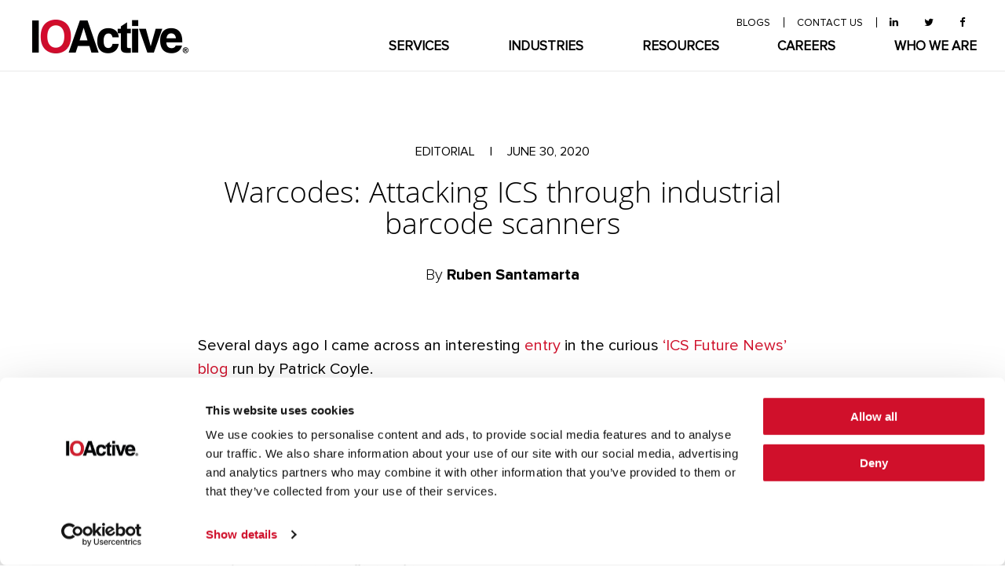

--- FILE ---
content_type: text/html; charset=utf-8
request_url: https://www.google.com/recaptcha/api2/anchor?ar=1&k=6LctfTssAAAAAN6iNWTdcn0VmvADuc_3fLp0rt4F&co=aHR0cHM6Ly93d3cuaW9hY3RpdmUuY29tOjQ0Mw..&hl=en&v=PoyoqOPhxBO7pBk68S4YbpHZ&size=normal&anchor-ms=20000&execute-ms=30000&cb=g215h7tmwwof
body_size: 49317
content:
<!DOCTYPE HTML><html dir="ltr" lang="en"><head><meta http-equiv="Content-Type" content="text/html; charset=UTF-8">
<meta http-equiv="X-UA-Compatible" content="IE=edge">
<title>reCAPTCHA</title>
<style type="text/css">
/* cyrillic-ext */
@font-face {
  font-family: 'Roboto';
  font-style: normal;
  font-weight: 400;
  font-stretch: 100%;
  src: url(//fonts.gstatic.com/s/roboto/v48/KFO7CnqEu92Fr1ME7kSn66aGLdTylUAMa3GUBHMdazTgWw.woff2) format('woff2');
  unicode-range: U+0460-052F, U+1C80-1C8A, U+20B4, U+2DE0-2DFF, U+A640-A69F, U+FE2E-FE2F;
}
/* cyrillic */
@font-face {
  font-family: 'Roboto';
  font-style: normal;
  font-weight: 400;
  font-stretch: 100%;
  src: url(//fonts.gstatic.com/s/roboto/v48/KFO7CnqEu92Fr1ME7kSn66aGLdTylUAMa3iUBHMdazTgWw.woff2) format('woff2');
  unicode-range: U+0301, U+0400-045F, U+0490-0491, U+04B0-04B1, U+2116;
}
/* greek-ext */
@font-face {
  font-family: 'Roboto';
  font-style: normal;
  font-weight: 400;
  font-stretch: 100%;
  src: url(//fonts.gstatic.com/s/roboto/v48/KFO7CnqEu92Fr1ME7kSn66aGLdTylUAMa3CUBHMdazTgWw.woff2) format('woff2');
  unicode-range: U+1F00-1FFF;
}
/* greek */
@font-face {
  font-family: 'Roboto';
  font-style: normal;
  font-weight: 400;
  font-stretch: 100%;
  src: url(//fonts.gstatic.com/s/roboto/v48/KFO7CnqEu92Fr1ME7kSn66aGLdTylUAMa3-UBHMdazTgWw.woff2) format('woff2');
  unicode-range: U+0370-0377, U+037A-037F, U+0384-038A, U+038C, U+038E-03A1, U+03A3-03FF;
}
/* math */
@font-face {
  font-family: 'Roboto';
  font-style: normal;
  font-weight: 400;
  font-stretch: 100%;
  src: url(//fonts.gstatic.com/s/roboto/v48/KFO7CnqEu92Fr1ME7kSn66aGLdTylUAMawCUBHMdazTgWw.woff2) format('woff2');
  unicode-range: U+0302-0303, U+0305, U+0307-0308, U+0310, U+0312, U+0315, U+031A, U+0326-0327, U+032C, U+032F-0330, U+0332-0333, U+0338, U+033A, U+0346, U+034D, U+0391-03A1, U+03A3-03A9, U+03B1-03C9, U+03D1, U+03D5-03D6, U+03F0-03F1, U+03F4-03F5, U+2016-2017, U+2034-2038, U+203C, U+2040, U+2043, U+2047, U+2050, U+2057, U+205F, U+2070-2071, U+2074-208E, U+2090-209C, U+20D0-20DC, U+20E1, U+20E5-20EF, U+2100-2112, U+2114-2115, U+2117-2121, U+2123-214F, U+2190, U+2192, U+2194-21AE, U+21B0-21E5, U+21F1-21F2, U+21F4-2211, U+2213-2214, U+2216-22FF, U+2308-230B, U+2310, U+2319, U+231C-2321, U+2336-237A, U+237C, U+2395, U+239B-23B7, U+23D0, U+23DC-23E1, U+2474-2475, U+25AF, U+25B3, U+25B7, U+25BD, U+25C1, U+25CA, U+25CC, U+25FB, U+266D-266F, U+27C0-27FF, U+2900-2AFF, U+2B0E-2B11, U+2B30-2B4C, U+2BFE, U+3030, U+FF5B, U+FF5D, U+1D400-1D7FF, U+1EE00-1EEFF;
}
/* symbols */
@font-face {
  font-family: 'Roboto';
  font-style: normal;
  font-weight: 400;
  font-stretch: 100%;
  src: url(//fonts.gstatic.com/s/roboto/v48/KFO7CnqEu92Fr1ME7kSn66aGLdTylUAMaxKUBHMdazTgWw.woff2) format('woff2');
  unicode-range: U+0001-000C, U+000E-001F, U+007F-009F, U+20DD-20E0, U+20E2-20E4, U+2150-218F, U+2190, U+2192, U+2194-2199, U+21AF, U+21E6-21F0, U+21F3, U+2218-2219, U+2299, U+22C4-22C6, U+2300-243F, U+2440-244A, U+2460-24FF, U+25A0-27BF, U+2800-28FF, U+2921-2922, U+2981, U+29BF, U+29EB, U+2B00-2BFF, U+4DC0-4DFF, U+FFF9-FFFB, U+10140-1018E, U+10190-1019C, U+101A0, U+101D0-101FD, U+102E0-102FB, U+10E60-10E7E, U+1D2C0-1D2D3, U+1D2E0-1D37F, U+1F000-1F0FF, U+1F100-1F1AD, U+1F1E6-1F1FF, U+1F30D-1F30F, U+1F315, U+1F31C, U+1F31E, U+1F320-1F32C, U+1F336, U+1F378, U+1F37D, U+1F382, U+1F393-1F39F, U+1F3A7-1F3A8, U+1F3AC-1F3AF, U+1F3C2, U+1F3C4-1F3C6, U+1F3CA-1F3CE, U+1F3D4-1F3E0, U+1F3ED, U+1F3F1-1F3F3, U+1F3F5-1F3F7, U+1F408, U+1F415, U+1F41F, U+1F426, U+1F43F, U+1F441-1F442, U+1F444, U+1F446-1F449, U+1F44C-1F44E, U+1F453, U+1F46A, U+1F47D, U+1F4A3, U+1F4B0, U+1F4B3, U+1F4B9, U+1F4BB, U+1F4BF, U+1F4C8-1F4CB, U+1F4D6, U+1F4DA, U+1F4DF, U+1F4E3-1F4E6, U+1F4EA-1F4ED, U+1F4F7, U+1F4F9-1F4FB, U+1F4FD-1F4FE, U+1F503, U+1F507-1F50B, U+1F50D, U+1F512-1F513, U+1F53E-1F54A, U+1F54F-1F5FA, U+1F610, U+1F650-1F67F, U+1F687, U+1F68D, U+1F691, U+1F694, U+1F698, U+1F6AD, U+1F6B2, U+1F6B9-1F6BA, U+1F6BC, U+1F6C6-1F6CF, U+1F6D3-1F6D7, U+1F6E0-1F6EA, U+1F6F0-1F6F3, U+1F6F7-1F6FC, U+1F700-1F7FF, U+1F800-1F80B, U+1F810-1F847, U+1F850-1F859, U+1F860-1F887, U+1F890-1F8AD, U+1F8B0-1F8BB, U+1F8C0-1F8C1, U+1F900-1F90B, U+1F93B, U+1F946, U+1F984, U+1F996, U+1F9E9, U+1FA00-1FA6F, U+1FA70-1FA7C, U+1FA80-1FA89, U+1FA8F-1FAC6, U+1FACE-1FADC, U+1FADF-1FAE9, U+1FAF0-1FAF8, U+1FB00-1FBFF;
}
/* vietnamese */
@font-face {
  font-family: 'Roboto';
  font-style: normal;
  font-weight: 400;
  font-stretch: 100%;
  src: url(//fonts.gstatic.com/s/roboto/v48/KFO7CnqEu92Fr1ME7kSn66aGLdTylUAMa3OUBHMdazTgWw.woff2) format('woff2');
  unicode-range: U+0102-0103, U+0110-0111, U+0128-0129, U+0168-0169, U+01A0-01A1, U+01AF-01B0, U+0300-0301, U+0303-0304, U+0308-0309, U+0323, U+0329, U+1EA0-1EF9, U+20AB;
}
/* latin-ext */
@font-face {
  font-family: 'Roboto';
  font-style: normal;
  font-weight: 400;
  font-stretch: 100%;
  src: url(//fonts.gstatic.com/s/roboto/v48/KFO7CnqEu92Fr1ME7kSn66aGLdTylUAMa3KUBHMdazTgWw.woff2) format('woff2');
  unicode-range: U+0100-02BA, U+02BD-02C5, U+02C7-02CC, U+02CE-02D7, U+02DD-02FF, U+0304, U+0308, U+0329, U+1D00-1DBF, U+1E00-1E9F, U+1EF2-1EFF, U+2020, U+20A0-20AB, U+20AD-20C0, U+2113, U+2C60-2C7F, U+A720-A7FF;
}
/* latin */
@font-face {
  font-family: 'Roboto';
  font-style: normal;
  font-weight: 400;
  font-stretch: 100%;
  src: url(//fonts.gstatic.com/s/roboto/v48/KFO7CnqEu92Fr1ME7kSn66aGLdTylUAMa3yUBHMdazQ.woff2) format('woff2');
  unicode-range: U+0000-00FF, U+0131, U+0152-0153, U+02BB-02BC, U+02C6, U+02DA, U+02DC, U+0304, U+0308, U+0329, U+2000-206F, U+20AC, U+2122, U+2191, U+2193, U+2212, U+2215, U+FEFF, U+FFFD;
}
/* cyrillic-ext */
@font-face {
  font-family: 'Roboto';
  font-style: normal;
  font-weight: 500;
  font-stretch: 100%;
  src: url(//fonts.gstatic.com/s/roboto/v48/KFO7CnqEu92Fr1ME7kSn66aGLdTylUAMa3GUBHMdazTgWw.woff2) format('woff2');
  unicode-range: U+0460-052F, U+1C80-1C8A, U+20B4, U+2DE0-2DFF, U+A640-A69F, U+FE2E-FE2F;
}
/* cyrillic */
@font-face {
  font-family: 'Roboto';
  font-style: normal;
  font-weight: 500;
  font-stretch: 100%;
  src: url(//fonts.gstatic.com/s/roboto/v48/KFO7CnqEu92Fr1ME7kSn66aGLdTylUAMa3iUBHMdazTgWw.woff2) format('woff2');
  unicode-range: U+0301, U+0400-045F, U+0490-0491, U+04B0-04B1, U+2116;
}
/* greek-ext */
@font-face {
  font-family: 'Roboto';
  font-style: normal;
  font-weight: 500;
  font-stretch: 100%;
  src: url(//fonts.gstatic.com/s/roboto/v48/KFO7CnqEu92Fr1ME7kSn66aGLdTylUAMa3CUBHMdazTgWw.woff2) format('woff2');
  unicode-range: U+1F00-1FFF;
}
/* greek */
@font-face {
  font-family: 'Roboto';
  font-style: normal;
  font-weight: 500;
  font-stretch: 100%;
  src: url(//fonts.gstatic.com/s/roboto/v48/KFO7CnqEu92Fr1ME7kSn66aGLdTylUAMa3-UBHMdazTgWw.woff2) format('woff2');
  unicode-range: U+0370-0377, U+037A-037F, U+0384-038A, U+038C, U+038E-03A1, U+03A3-03FF;
}
/* math */
@font-face {
  font-family: 'Roboto';
  font-style: normal;
  font-weight: 500;
  font-stretch: 100%;
  src: url(//fonts.gstatic.com/s/roboto/v48/KFO7CnqEu92Fr1ME7kSn66aGLdTylUAMawCUBHMdazTgWw.woff2) format('woff2');
  unicode-range: U+0302-0303, U+0305, U+0307-0308, U+0310, U+0312, U+0315, U+031A, U+0326-0327, U+032C, U+032F-0330, U+0332-0333, U+0338, U+033A, U+0346, U+034D, U+0391-03A1, U+03A3-03A9, U+03B1-03C9, U+03D1, U+03D5-03D6, U+03F0-03F1, U+03F4-03F5, U+2016-2017, U+2034-2038, U+203C, U+2040, U+2043, U+2047, U+2050, U+2057, U+205F, U+2070-2071, U+2074-208E, U+2090-209C, U+20D0-20DC, U+20E1, U+20E5-20EF, U+2100-2112, U+2114-2115, U+2117-2121, U+2123-214F, U+2190, U+2192, U+2194-21AE, U+21B0-21E5, U+21F1-21F2, U+21F4-2211, U+2213-2214, U+2216-22FF, U+2308-230B, U+2310, U+2319, U+231C-2321, U+2336-237A, U+237C, U+2395, U+239B-23B7, U+23D0, U+23DC-23E1, U+2474-2475, U+25AF, U+25B3, U+25B7, U+25BD, U+25C1, U+25CA, U+25CC, U+25FB, U+266D-266F, U+27C0-27FF, U+2900-2AFF, U+2B0E-2B11, U+2B30-2B4C, U+2BFE, U+3030, U+FF5B, U+FF5D, U+1D400-1D7FF, U+1EE00-1EEFF;
}
/* symbols */
@font-face {
  font-family: 'Roboto';
  font-style: normal;
  font-weight: 500;
  font-stretch: 100%;
  src: url(//fonts.gstatic.com/s/roboto/v48/KFO7CnqEu92Fr1ME7kSn66aGLdTylUAMaxKUBHMdazTgWw.woff2) format('woff2');
  unicode-range: U+0001-000C, U+000E-001F, U+007F-009F, U+20DD-20E0, U+20E2-20E4, U+2150-218F, U+2190, U+2192, U+2194-2199, U+21AF, U+21E6-21F0, U+21F3, U+2218-2219, U+2299, U+22C4-22C6, U+2300-243F, U+2440-244A, U+2460-24FF, U+25A0-27BF, U+2800-28FF, U+2921-2922, U+2981, U+29BF, U+29EB, U+2B00-2BFF, U+4DC0-4DFF, U+FFF9-FFFB, U+10140-1018E, U+10190-1019C, U+101A0, U+101D0-101FD, U+102E0-102FB, U+10E60-10E7E, U+1D2C0-1D2D3, U+1D2E0-1D37F, U+1F000-1F0FF, U+1F100-1F1AD, U+1F1E6-1F1FF, U+1F30D-1F30F, U+1F315, U+1F31C, U+1F31E, U+1F320-1F32C, U+1F336, U+1F378, U+1F37D, U+1F382, U+1F393-1F39F, U+1F3A7-1F3A8, U+1F3AC-1F3AF, U+1F3C2, U+1F3C4-1F3C6, U+1F3CA-1F3CE, U+1F3D4-1F3E0, U+1F3ED, U+1F3F1-1F3F3, U+1F3F5-1F3F7, U+1F408, U+1F415, U+1F41F, U+1F426, U+1F43F, U+1F441-1F442, U+1F444, U+1F446-1F449, U+1F44C-1F44E, U+1F453, U+1F46A, U+1F47D, U+1F4A3, U+1F4B0, U+1F4B3, U+1F4B9, U+1F4BB, U+1F4BF, U+1F4C8-1F4CB, U+1F4D6, U+1F4DA, U+1F4DF, U+1F4E3-1F4E6, U+1F4EA-1F4ED, U+1F4F7, U+1F4F9-1F4FB, U+1F4FD-1F4FE, U+1F503, U+1F507-1F50B, U+1F50D, U+1F512-1F513, U+1F53E-1F54A, U+1F54F-1F5FA, U+1F610, U+1F650-1F67F, U+1F687, U+1F68D, U+1F691, U+1F694, U+1F698, U+1F6AD, U+1F6B2, U+1F6B9-1F6BA, U+1F6BC, U+1F6C6-1F6CF, U+1F6D3-1F6D7, U+1F6E0-1F6EA, U+1F6F0-1F6F3, U+1F6F7-1F6FC, U+1F700-1F7FF, U+1F800-1F80B, U+1F810-1F847, U+1F850-1F859, U+1F860-1F887, U+1F890-1F8AD, U+1F8B0-1F8BB, U+1F8C0-1F8C1, U+1F900-1F90B, U+1F93B, U+1F946, U+1F984, U+1F996, U+1F9E9, U+1FA00-1FA6F, U+1FA70-1FA7C, U+1FA80-1FA89, U+1FA8F-1FAC6, U+1FACE-1FADC, U+1FADF-1FAE9, U+1FAF0-1FAF8, U+1FB00-1FBFF;
}
/* vietnamese */
@font-face {
  font-family: 'Roboto';
  font-style: normal;
  font-weight: 500;
  font-stretch: 100%;
  src: url(//fonts.gstatic.com/s/roboto/v48/KFO7CnqEu92Fr1ME7kSn66aGLdTylUAMa3OUBHMdazTgWw.woff2) format('woff2');
  unicode-range: U+0102-0103, U+0110-0111, U+0128-0129, U+0168-0169, U+01A0-01A1, U+01AF-01B0, U+0300-0301, U+0303-0304, U+0308-0309, U+0323, U+0329, U+1EA0-1EF9, U+20AB;
}
/* latin-ext */
@font-face {
  font-family: 'Roboto';
  font-style: normal;
  font-weight: 500;
  font-stretch: 100%;
  src: url(//fonts.gstatic.com/s/roboto/v48/KFO7CnqEu92Fr1ME7kSn66aGLdTylUAMa3KUBHMdazTgWw.woff2) format('woff2');
  unicode-range: U+0100-02BA, U+02BD-02C5, U+02C7-02CC, U+02CE-02D7, U+02DD-02FF, U+0304, U+0308, U+0329, U+1D00-1DBF, U+1E00-1E9F, U+1EF2-1EFF, U+2020, U+20A0-20AB, U+20AD-20C0, U+2113, U+2C60-2C7F, U+A720-A7FF;
}
/* latin */
@font-face {
  font-family: 'Roboto';
  font-style: normal;
  font-weight: 500;
  font-stretch: 100%;
  src: url(//fonts.gstatic.com/s/roboto/v48/KFO7CnqEu92Fr1ME7kSn66aGLdTylUAMa3yUBHMdazQ.woff2) format('woff2');
  unicode-range: U+0000-00FF, U+0131, U+0152-0153, U+02BB-02BC, U+02C6, U+02DA, U+02DC, U+0304, U+0308, U+0329, U+2000-206F, U+20AC, U+2122, U+2191, U+2193, U+2212, U+2215, U+FEFF, U+FFFD;
}
/* cyrillic-ext */
@font-face {
  font-family: 'Roboto';
  font-style: normal;
  font-weight: 900;
  font-stretch: 100%;
  src: url(//fonts.gstatic.com/s/roboto/v48/KFO7CnqEu92Fr1ME7kSn66aGLdTylUAMa3GUBHMdazTgWw.woff2) format('woff2');
  unicode-range: U+0460-052F, U+1C80-1C8A, U+20B4, U+2DE0-2DFF, U+A640-A69F, U+FE2E-FE2F;
}
/* cyrillic */
@font-face {
  font-family: 'Roboto';
  font-style: normal;
  font-weight: 900;
  font-stretch: 100%;
  src: url(//fonts.gstatic.com/s/roboto/v48/KFO7CnqEu92Fr1ME7kSn66aGLdTylUAMa3iUBHMdazTgWw.woff2) format('woff2');
  unicode-range: U+0301, U+0400-045F, U+0490-0491, U+04B0-04B1, U+2116;
}
/* greek-ext */
@font-face {
  font-family: 'Roboto';
  font-style: normal;
  font-weight: 900;
  font-stretch: 100%;
  src: url(//fonts.gstatic.com/s/roboto/v48/KFO7CnqEu92Fr1ME7kSn66aGLdTylUAMa3CUBHMdazTgWw.woff2) format('woff2');
  unicode-range: U+1F00-1FFF;
}
/* greek */
@font-face {
  font-family: 'Roboto';
  font-style: normal;
  font-weight: 900;
  font-stretch: 100%;
  src: url(//fonts.gstatic.com/s/roboto/v48/KFO7CnqEu92Fr1ME7kSn66aGLdTylUAMa3-UBHMdazTgWw.woff2) format('woff2');
  unicode-range: U+0370-0377, U+037A-037F, U+0384-038A, U+038C, U+038E-03A1, U+03A3-03FF;
}
/* math */
@font-face {
  font-family: 'Roboto';
  font-style: normal;
  font-weight: 900;
  font-stretch: 100%;
  src: url(//fonts.gstatic.com/s/roboto/v48/KFO7CnqEu92Fr1ME7kSn66aGLdTylUAMawCUBHMdazTgWw.woff2) format('woff2');
  unicode-range: U+0302-0303, U+0305, U+0307-0308, U+0310, U+0312, U+0315, U+031A, U+0326-0327, U+032C, U+032F-0330, U+0332-0333, U+0338, U+033A, U+0346, U+034D, U+0391-03A1, U+03A3-03A9, U+03B1-03C9, U+03D1, U+03D5-03D6, U+03F0-03F1, U+03F4-03F5, U+2016-2017, U+2034-2038, U+203C, U+2040, U+2043, U+2047, U+2050, U+2057, U+205F, U+2070-2071, U+2074-208E, U+2090-209C, U+20D0-20DC, U+20E1, U+20E5-20EF, U+2100-2112, U+2114-2115, U+2117-2121, U+2123-214F, U+2190, U+2192, U+2194-21AE, U+21B0-21E5, U+21F1-21F2, U+21F4-2211, U+2213-2214, U+2216-22FF, U+2308-230B, U+2310, U+2319, U+231C-2321, U+2336-237A, U+237C, U+2395, U+239B-23B7, U+23D0, U+23DC-23E1, U+2474-2475, U+25AF, U+25B3, U+25B7, U+25BD, U+25C1, U+25CA, U+25CC, U+25FB, U+266D-266F, U+27C0-27FF, U+2900-2AFF, U+2B0E-2B11, U+2B30-2B4C, U+2BFE, U+3030, U+FF5B, U+FF5D, U+1D400-1D7FF, U+1EE00-1EEFF;
}
/* symbols */
@font-face {
  font-family: 'Roboto';
  font-style: normal;
  font-weight: 900;
  font-stretch: 100%;
  src: url(//fonts.gstatic.com/s/roboto/v48/KFO7CnqEu92Fr1ME7kSn66aGLdTylUAMaxKUBHMdazTgWw.woff2) format('woff2');
  unicode-range: U+0001-000C, U+000E-001F, U+007F-009F, U+20DD-20E0, U+20E2-20E4, U+2150-218F, U+2190, U+2192, U+2194-2199, U+21AF, U+21E6-21F0, U+21F3, U+2218-2219, U+2299, U+22C4-22C6, U+2300-243F, U+2440-244A, U+2460-24FF, U+25A0-27BF, U+2800-28FF, U+2921-2922, U+2981, U+29BF, U+29EB, U+2B00-2BFF, U+4DC0-4DFF, U+FFF9-FFFB, U+10140-1018E, U+10190-1019C, U+101A0, U+101D0-101FD, U+102E0-102FB, U+10E60-10E7E, U+1D2C0-1D2D3, U+1D2E0-1D37F, U+1F000-1F0FF, U+1F100-1F1AD, U+1F1E6-1F1FF, U+1F30D-1F30F, U+1F315, U+1F31C, U+1F31E, U+1F320-1F32C, U+1F336, U+1F378, U+1F37D, U+1F382, U+1F393-1F39F, U+1F3A7-1F3A8, U+1F3AC-1F3AF, U+1F3C2, U+1F3C4-1F3C6, U+1F3CA-1F3CE, U+1F3D4-1F3E0, U+1F3ED, U+1F3F1-1F3F3, U+1F3F5-1F3F7, U+1F408, U+1F415, U+1F41F, U+1F426, U+1F43F, U+1F441-1F442, U+1F444, U+1F446-1F449, U+1F44C-1F44E, U+1F453, U+1F46A, U+1F47D, U+1F4A3, U+1F4B0, U+1F4B3, U+1F4B9, U+1F4BB, U+1F4BF, U+1F4C8-1F4CB, U+1F4D6, U+1F4DA, U+1F4DF, U+1F4E3-1F4E6, U+1F4EA-1F4ED, U+1F4F7, U+1F4F9-1F4FB, U+1F4FD-1F4FE, U+1F503, U+1F507-1F50B, U+1F50D, U+1F512-1F513, U+1F53E-1F54A, U+1F54F-1F5FA, U+1F610, U+1F650-1F67F, U+1F687, U+1F68D, U+1F691, U+1F694, U+1F698, U+1F6AD, U+1F6B2, U+1F6B9-1F6BA, U+1F6BC, U+1F6C6-1F6CF, U+1F6D3-1F6D7, U+1F6E0-1F6EA, U+1F6F0-1F6F3, U+1F6F7-1F6FC, U+1F700-1F7FF, U+1F800-1F80B, U+1F810-1F847, U+1F850-1F859, U+1F860-1F887, U+1F890-1F8AD, U+1F8B0-1F8BB, U+1F8C0-1F8C1, U+1F900-1F90B, U+1F93B, U+1F946, U+1F984, U+1F996, U+1F9E9, U+1FA00-1FA6F, U+1FA70-1FA7C, U+1FA80-1FA89, U+1FA8F-1FAC6, U+1FACE-1FADC, U+1FADF-1FAE9, U+1FAF0-1FAF8, U+1FB00-1FBFF;
}
/* vietnamese */
@font-face {
  font-family: 'Roboto';
  font-style: normal;
  font-weight: 900;
  font-stretch: 100%;
  src: url(//fonts.gstatic.com/s/roboto/v48/KFO7CnqEu92Fr1ME7kSn66aGLdTylUAMa3OUBHMdazTgWw.woff2) format('woff2');
  unicode-range: U+0102-0103, U+0110-0111, U+0128-0129, U+0168-0169, U+01A0-01A1, U+01AF-01B0, U+0300-0301, U+0303-0304, U+0308-0309, U+0323, U+0329, U+1EA0-1EF9, U+20AB;
}
/* latin-ext */
@font-face {
  font-family: 'Roboto';
  font-style: normal;
  font-weight: 900;
  font-stretch: 100%;
  src: url(//fonts.gstatic.com/s/roboto/v48/KFO7CnqEu92Fr1ME7kSn66aGLdTylUAMa3KUBHMdazTgWw.woff2) format('woff2');
  unicode-range: U+0100-02BA, U+02BD-02C5, U+02C7-02CC, U+02CE-02D7, U+02DD-02FF, U+0304, U+0308, U+0329, U+1D00-1DBF, U+1E00-1E9F, U+1EF2-1EFF, U+2020, U+20A0-20AB, U+20AD-20C0, U+2113, U+2C60-2C7F, U+A720-A7FF;
}
/* latin */
@font-face {
  font-family: 'Roboto';
  font-style: normal;
  font-weight: 900;
  font-stretch: 100%;
  src: url(//fonts.gstatic.com/s/roboto/v48/KFO7CnqEu92Fr1ME7kSn66aGLdTylUAMa3yUBHMdazQ.woff2) format('woff2');
  unicode-range: U+0000-00FF, U+0131, U+0152-0153, U+02BB-02BC, U+02C6, U+02DA, U+02DC, U+0304, U+0308, U+0329, U+2000-206F, U+20AC, U+2122, U+2191, U+2193, U+2212, U+2215, U+FEFF, U+FFFD;
}

</style>
<link rel="stylesheet" type="text/css" href="https://www.gstatic.com/recaptcha/releases/PoyoqOPhxBO7pBk68S4YbpHZ/styles__ltr.css">
<script nonce="KeoCe21MoRK6YrStZkH7cQ" type="text/javascript">window['__recaptcha_api'] = 'https://www.google.com/recaptcha/api2/';</script>
<script type="text/javascript" src="https://www.gstatic.com/recaptcha/releases/PoyoqOPhxBO7pBk68S4YbpHZ/recaptcha__en.js" nonce="KeoCe21MoRK6YrStZkH7cQ">
      
    </script></head>
<body><div id="rc-anchor-alert" class="rc-anchor-alert"></div>
<input type="hidden" id="recaptcha-token" value="[base64]">
<script type="text/javascript" nonce="KeoCe21MoRK6YrStZkH7cQ">
      recaptcha.anchor.Main.init("[\x22ainput\x22,[\x22bgdata\x22,\x22\x22,\[base64]/[base64]/UltIKytdPWE6KGE8MjA0OD9SW0grK109YT4+NnwxOTI6KChhJjY0NTEyKT09NTUyOTYmJnErMTxoLmxlbmd0aCYmKGguY2hhckNvZGVBdChxKzEpJjY0NTEyKT09NTYzMjA/[base64]/MjU1OlI/[base64]/[base64]/[base64]/[base64]/[base64]/[base64]/[base64]/[base64]/[base64]/[base64]\x22,\[base64]\\u003d\\u003d\x22,\x22wqwmwrk8w7JARsO5ZTZUCjwww6DDvxDDiMO+BjEGSmk1w6fCvk1iXV5BF0jDiVjCtxcydFEcwrbDi3TCmSxPSmIUWFUsBMK9w7ALYQPCk8KUwrEnwqcYRMOPD8K9ChJrAsO4woxRwoNOw5DCq8OTXsOEGUbDh8O5DcKFwqHCowVtw4bDv2nCtynCscOjw5/[base64]/CscOew44vUMKzwqHDn8K2EsOLwoTDmcO/[base64]/NsKmw6zCisKOwqbCuQ4VCMKEcHxSw6BAwr5WwrYgw7p6w7XDgE4/McOmwqJXw6JCJWUdwo/DqC3Do8K/[base64]/Cs8KlFMKdwopRwovCtMK0YcOaSCwWwqw8YMKFwr7CmR7CksOyccOGXlDDp3dMOsOUwpM/w73Dh8OKIX5cJUFVwqR2wr88D8K9w6MNwpXDhGJjwpnCnnR0wpHCjgJwV8Otw5/Dv8Kzw6/DiQpNC2/CvcOYXg59YsK3KB7Ci3vCnsOIanTCkAQBKWHDgyTCmsOrwoTDg8ONEULCjigtwqHCog4wwpfCk8KawoRmwqTDkwF2Rz/DhsOAw4VNDcOPwojDiH7DtsOcVj3Ch2dpwo/CiMK9wokJwpYAAcOOAHkODcK1wro5UsOxfMOLwozCmcOFw5rDkDMVHcKhYcKCbi/CuzlBwqIxwqQubMOUwozCpCrCpl5EScO8acO9wokbO0MzJ34JfcKUwqXCvnnDqsKSwrjCqhUvGwAKQTNTw5gsw6/CnTNkw5TDkSDCnn3DkcOZKMORPMK3wopZSDPDgcKKB3bDo8KBwoLDiQPCsWkgwpjClB8WwrTDiTLDr8Olw49rwrvDjcOxw6Zgw5kWw7pEw5UcAcKPJ8OLEV7DucKWHXsSe8Kiw5Iuw4bDo13CnCZqw6/DvMO/wpJ2A8KLdl3Dq8OTAcOlbRjCnGzCqcK+eRhBPDPDpMOfYGHCusOSw7jDki/[base64]/CoX/DnBrDhMK+wp7CoMKAwrxRw4pQIyrDo1PCpTzCpivDrwnCmsOZM8K8SsKmw6rDqWYwfX/CpMKLwq1xw6tCQhfCrQARLgkdw41hRC5vw619w7nCisOVw5RvYsOVw7hYEW4McGrDjsOfBsODWMK+VC1Lw7UHIsKSR0d6wpYQwpghw4DDscOBw4MtdlzDu8KPw4zCiAheEXBPb8KPOkLDv8KfwrF4fMKKYF4tC8OdeMORwoUlJFNqc8O8bC/DkAzChsOZw4vCucO2J8K+wr4IwqTDssKJBj/CqMKzesO+fmV5f8OEJWHChRkYw5rDgyDDuG3CnhvDtgDDtnA0wqvDigTDtMOSHwU9A8K5wrppw5QNw4/DqhkTw4hNBMKJYBzCtsK6NMO1a0PCpx3DtCM6NQ8cKsOMPMOsw4Y+w6t5IcOJwrPDp089FHjDs8Kewo9zH8OgMlbDj8O6wpzCvsKnwrdqwq1zaWhvMHXCqiDCh2bDo1fChsKDc8OVb8OUMGPDj8KcWQ7DlFZGdmXDk8K/HMOWwoEjHl0FSMOnUMKbwoEcb8K3w6TDtEYJHCnCjzN+woApwoXCq3zDuStnw4phwqjChnbCi8KNccOVwpjDmSJmwqHDkHtEV8KPWWwbw5d5w7QGw7pfwplUR8OEDsOqecO5SMOXNsOzw4vDuGHCr37CsMKrwr/[base64]/P8OpAwPCtMKIJ8OLdDTCvgRuw77Cs8Oyw7jDjcKsw4oSIcOiImTCv8Ktw78Aw4PDjDvDicOvQ8OrIcOiQcKmQ152w7xQC8ObA3fDjMOcXD/[base64]/[base64]/w5lCZ8KXwrgsGMOKd8KNUWAhw6vCgcKfbcK/ej8HXMOAVMOtw4bCmwQbVCJrw4tmwqXCpMKUw6J+BMOkIMO5w6Nqw5bDlMOWw4R4SMOPJsOxDnLCo8Kyw58aw6hlM0J8RsKRwoAlw4ANwrkDUcKBwrU0wpVnCsOqPcOLw40cwobChF7CocK2wo7DisOCEBY/TMK3RzPCrMOwwoowwqHClsODPcK1wqbClsOUwrgrZsOXw4k+ZTDDl3MoRsKgwo3DicO0w5cRf1jDvwPDvcKeRFrDkwApT8KlJjrDicKeV8KBL8Olw7UdJ8Ksw7vDu8OWwp/CsnVYKgfCslg5w78ww7gLZMOnwrbCg8KGwrknw7TCiHozw6rCsMO4wrzCq1NWwox5wqF7I8KJw7HCuD7CsVXCvMOBf8OFwp/CsMKtBsKiwp3Cq8Oyw4I6w68XCUTDk8KSAXhVwoDCicO5wqrDqcKuw5huwq/DgsOewr8Jw7nCk8K1wrnCvMKzRhkaawbDvsKhEcKwVCnDjisbL1XCjzx3w7vCnBnCi8KMwrIjwqhKJ1o4ZMO+w75yXXl5w7fChAomw7jDu8O7TD19wpwxw7LDksO2EMK/w7DDqmtawpjDksOHUUDCosKVwrXDpR4qeHQvwodiUcK/[base64]/CinDCgHbDicOkeMKvVcKswojDuUB/[base64]/FgEebMKqwrw9wq/CrijCosOnw7BWUcKxPcOORsKTwprChMOXZHJow7I6w4M7wrvCqwnCvsKjH8K+w77Cjjxdw7N4woBswqBkwpfDjGfDi2XCkl5Xw4XCg8OFwpjDlkvCssO8w7vDpnHClBzCoD/DqcOiRkbDrDfDiMODwrXCk8KZGsKLRcO8PcOVFcKvw5HCrcO+w5bCkm48czxcXDNHaMK/W8OrwqvDvMKowrRvwoXCqHUOO8KXFC93JMOjck9PwrwZwrwjPMK+UcOZJ8KTfMOrCcKAw6JUcHXDg8O/w7oQQsKuwpFJw6/Ci3PCkMOWw4LCn8KJw4HDi8Ozw541wo1aWcOgwoRrWB3DpsOpCsKjwo8twrLChnXCj8KXw4jDlHLDtMK0NDQKw4fDhBdXXjlYRB9TaBdbw5HDiVh1B8OAX8KYIwUxOcK0w73Dv0lma3TCo1pfQ1tyE3HDrSXDnSrCu1/CmMKaBsOLfMKIHsKgFcOeZ04/YhNaeMKYFiE+w7rCs8K2asKZw7Utw4Zmw5HCm8Ozw5luw4/DuEjCgsKtIsOiwpkgNVcvYj3CkhxdGAzDhVvDpmMHw5gVw7vCoWdNcsK0OMOLc8KAw5vDhmxyOH/CrMOOw4Y/w6QUwonDkMKtwphICm8pMcOgcMKjwpd7w61hwoQhTMKOwoVEw7ZXwoErw7bDo8OMPcK/[base64]/VsOfSSPDvsKQwrnDjcOmIsO2UzbDoMKow6LCggrDv8KGw6V8w4UVwonDocKfw5syCz8RYMKaw54/w7fCrw4jwrU5TsO7w6Y3wqI2EMO3VsKFwoDDm8KTb8KAwoguw7zDt8KJChcVG8KuLmzCt8OSwoIhw65Qwpc4wp7DhsOjK8Krw6jDpMK6wq8GMHzCkMOcwpHCrcK4JnNdwrHDsMKcC3XCp8O8wprDicOlw6nDrMOew5ANw5nCpcKhY8KuS8ODAUnDuXfClMOhbi/CmsOUwqfDssOpUWMyLWYiw4ZNwpxpw7xWw5R/Ek3DjkTDjz3Dmk0iU8OJPCE/woMJwrXDjBbCrcOmw7Y5dcK5ShLDjhjCmsKeaFPChXnDqxg8GcOjWHogcFnDjcOHw6cwwqsVW8KwwoDCgUnDmMKHw6QnwqDDryXDoDRgZzTCkgpLXcKiLcKjAMOGbcOZKMOdVn/DqcKlP8Ouw4DDocKyKsKPw4N2ClnDp2rCnhzCjsKZw7N9NRLDgRHDnQUtwppIwqoAw5deM3BMwoxuacO3w6t1wpJeJ2PCusOEw6jDpcO9wq8eOAnDhC5rOcOUR8Kqw6UnwrbDs8OCF8OGwpTDsGTDnkrDv2rDoRXDtcKyJCTDi1ByY2HDnMOCw73DpsKzwo/Dg8OuwqLDmURMXHMXwq7DmTxGclkiEHAxecO2wqLCjBwIwpfDvDJ2wpJ4S8KMLsOrwoDCk8OCdTbDi8KWCW06wpbDpsOIWwA2w49lUMO/wpPDqcOiwr47w4tYw4bCmcKKP8OXJWdFDsOrwrkqw7PCnMKOd8OiwrHDmFrCscKebMK+ScKRwqwsw5/[base64]/Cj8OTw47CmUM2A8O0w542UCQYTRNyw4HDsUnDuVF1EwfDmlzCucKwwpbDqsOGw4HCqXllwoPDkkTDk8OlwprDimdFw7lsN8OYw5TCqxskw5vDhMKow5x/wrvDqmvDkHnDuHDCvMOvwo3DogLDpMKUfsOMaDvDt8KgYcKVF214MsKgcsKUw4/Ci8KSKsKKw7DDlMO6A8KDw5d7w5zCi8Kxw5RlFD/[base64]/CmD9pwqjCo8KCSHTCjEopdQVXw4BvLsO/[base64]/CkcOgPlUhOQDCiCFdw5/[base64]/Ch2LDkBEwwoHDl8K6wr7DiB1WbcO6w5wvNiQvwrZOw74EPcOuw5sLwrIMFl1UwrxmTMKWw7bDnMO9w5hxG8KQw6TCkcO8wp4LTCPDqcKPFsKdQmjCnCpCwqTDmCXCuQYBwqHDkMK5VcKtXwLCr8KVwqckIcOKw6nCmg4nwrIaJ8O5S8Orw7/Du8OXN8KEwrUABMOaGcOEHXUvwpPDohfDjgvDgzbCiVPCmj8nVHIaGGNPwrnCpsO6w6t8WMKQcMKRw57DsV/CvsKtwosEQsKmOk8gw4w/w5hbF8O6LnAcwqkUScKWZ8OZDyXCpE9WbsODFWrDjTEdB8O1T8ORwpRANsO8VcOgTMOkw5l3fBYedhHCt1fCqBfCh30vL2PDv8OowpnDt8ODNBnCm2PCisKaw6zCtzPCmcOpw4BMRg/Cg05hNl3CscK8entCw7/CqsKmDkRgScKNTUHDkcKWbk7DmMKew7BXAmRXEMOrIcK5QxFPHwbDm1jCsgYSwpXDgsKyw7AbUSrDmAtMBMOKw5zCl27CsnDCg8KGfsKJw64cHsO2NnxMwr9yAMOaMEdqwrXCoks+ZTphw47DpVAOwr0/[base64]/w651V2/DpEDDn8KFRcOmw4ksw5DDvF7DkcOgIG87GMOhKMKUC1bCs8KFExsCKMORwo1JDmXDiVVEwqVLKMKpYUk6w6PDglDDkMOLwqBrE8O3worCk3IEw6ZTUsOdRTfCtmDDsHQjUADCk8O+w7PDjT8abmY3OcKVwpgLwq9Ow5fCt20dCyrCoD/DlsK7ayzDhsOtwpl7w6wFwpkDw5lORsOLREMFV8O5wonCtnY6w4DDt8OlwrdtLsKcAMOTwpkqw6fCiFPCmcKRw57CgMO8w497w5zDjMKDRDFrw7vCr8K1w600XMOySDgQw4EDaGTDn8OXw7dcXMOvaydNw5zDuXJ/[base64]/CtQ5Bw7fDvcKiw5rDiRfCgsOyw4NiDCPCuVMsw5JzYgTDmnnCt8KlQwV6CMKsaMKDw4zDgUgnwq/Cr2nDt1/DnsO0woVxQXvDpMOpMT5Yw7cxwpxhwqjCncKOVBh5wr/CocK2w6kbd37CmMOdw4zCmX5Bw6DDo8KTOTFBdcOVFsOEw6DDkAjCkcOLwpXCgsO1I8OYTcKQNcOMw53CiUvDv2xew4jCs0RIOzRwwr17alUkwqfDl37CqsKHI8KBLcOwcMODwrTClcKBZcO/wqDCksOSZMONw4nDnsKfEz3Djy7DunbDiA5gfQsbwqvDjC3CocOPw77CmsODwpVLPMKlwo5gNxZRwqR0w5R1wr3DmlRMwo/[base64]/w4stMm3CpQ1ewqgbKMOsdGFkwrrCocOWH8KowqXDi19ZB8O2X3cYbMKyczDChMK3U3DDvMKnwoBvSsKVw4nDlcOtIVMpeTvDrQ8WVMKVaXDCqMKMwr/CrsOsC8K1w5tDRMKWFMKxTm1QJHrDrgRvw5IpwrrDr8OjCsOTQ8OYWzhWXB7CtmRHw7XClGnDvHpYbUlow6BzQsOgw5dZTFvCjcOSSMOjaMKcGcOVGmZGYAjDhkrDvsOmSMKlZcKqwrHCvhHCoMK0fDJSJFnChsKFXzAVNEAdOsKfw5fDm0zClz/Do006wpE4w6bDhg/[base64]/CgnbDr8KwBMK7wrHCt8KLfjfDkMKSwp7CsTXCmHURw77ClAMnw7dlYBfCr8KJwpjDnmvCsW7DmMK+woxZw70+w7AHwqsiwoTDny9wSsO4Q8Oxw4nClB5bw7hUwqgjLcOHwrTCsTPCg8OBGcO+fcOQwoDDq1LCqipEwpXCl8OMw7Fcwr5Cw5DDscOKUFHCnxZ1ThfChA/DkVPDqBVVeDzCm8KfMxlEwqHCr3jDjsOALcKKFFZVfMO4RMKUworCvXHCksK+IMOww6fCvsKIw5JdP3nCo8Kqw5gKw6PCmsOpTsKWW8Kswr/[base64]/DryLChRwiw4Q7w4d/wrfDonkhw64WGsOTTitgCQDDvMOTOV7CmsKuw6d2wphyw7LCjsKvw5MdSMO/wrwpQjHDn8KSw6gewo0/aMORwp9DNMKiwp7CjEDDl1fCt8OFwop8fTMIw6V6U8KQcmIlwr1PEsKxwq7Cj2ZpHcKaQ8KSWsK6EsOqHAXDvH/DicKCVMKiNEFEw4JfDD7DhcKEwrYqdMK6EcK7wpbDnAjCvg3DkiNeLsK4PsKJwrvDgFXCtQEyUgjDj0E7w4Brw5U7w7HCskTCgMObMxzDlcOKw6tsEMKowqTDnEzCocK2wp0rw494c8K9JsKMP8KGOMK/NMK7KhbDqWPCq8OAw4vDkQjCkD8Zw6YHJl3Dq8Kfw6/[base64]/DhSfCuDzDpxjCiGfCpMKxBsO0X30fK1RAFMOaw5Jnw6JgW8KrwovDmnQvKSoLw5vCtwcTXBvCpCoxwrnCmUQfK8KAesOvwpDDhVB7wpozw4/[base64]/KsK1IcOVc13Cig5XMi7CqMOTworDj8KNwo5ddsKwOXPCtGXDoEJPw4B4c8Otdgd1w7AKwrPDicOlwqB6U1Igw78NRnLDvcOrWHUbZllFbHttVGsvwpdMwqTClFI9w6IEw6QKwo0dwqUaw6ESw7gUwofDoBbCgzRJw6/[base64]/DlcO3w4/[base64]/PcO8XMKnScKTRcKMw5/ChMKyfcKcTTBjwrvCucOiEMKLccKmXWDCtAvDo8ObwpTDlsOlIy1XwrPDs8OewqJxw7DChMOhwpLDqMKZOHDDiUrCpE/DtnLCt8O9I1DCj207ZcOyw7w7C8OxSsOBw509w6bDq1XCiRNiw6vDnMO/w6kDBcKUORFDeMOEGQHCnBbCkcKBWAcsI8KhWjxdwpBjSH/Dql87GEvCksKIwoE/TV7Cg1XCokzDuCMUw6dKw5/[base64]/CrcK+NU3CsMOmEi4rGCE8w5HCp8O1bsKJKm/Cg8K1HhgaBCQYw4UIccKUwpjDgcOywosjfcKuOEgwwrzCjyl7S8K0wqDCrnEjawpCw53DvsOyEMOqw5zCvwJWMcK4Zg/DiF7CpBkkwrMpEMO9T8OXw6HClhXDq3s5IsOZwoBmZMO/w4nDtsK4wr98N00cwovCiMOiPxZqamfCiDIvNsOcbcKsPll1w4rDngbDgcKKWMOHesKJGcO5S8KIKcOHwrF1wot8cEHCllwRbGbDjBvDgQ4Kw5IrKTVxeSAZOSfCuMKQTcOdO8OFw7/CrgrCjR3DmMOkwq/[base64]/CsH7DosOOwqLDiSfDv20Nw6g5I8OlRMOdw6bDu2TDlx/DpSPCjTpZPXEpwp8ZwoPClycxU8OpK8OCwpVMfC09wrADK1XDhS/DsMOuw5jDlcOXwoBQwpQww7Zha8OLwoY1wqvDv8Ocw5BYw7PCncOHcMOBXcObA8O0FD8KwrI5w4dqJcKBwoYjAhbDgcK6J8KtZgbCnsOxwpPDlTvClsK2w6MVwo86woYww6TClgMACsKWXEZkA8KWw6xWETBVwo3CgkzCgit3wqHDklnDvQ/[base64]/VzfChMKPZT/ClMKZJgvCtwLDmRnChSzDkmrDjCwhwqLCgsOMRcKnwqUMwot5wpDCqcKODX1ELi4EwprDhMKbw50/wonCoUfCsx4tInnCisKCexHDucKdNUHDtcKfHmjDkS7DlMOPCj/CjF3DqcKzwrdzU8OSIHNNw71rwrPCu8KswohKWx0Qw53Du8KdL8Olw4nDj8Oqw4tPwrRELyJUfg7DgcKqfXXDj8Obw5TCsGXCoDDCg8KVJsOFw6UJwqjCs24vYiMIw6nDsCvCgsKEwqDCl1QGw6oDw7cYMcOcwqrCo8OMEMK+wp1kw4V/w58OYlp0BT7CplDDhE7DssO6EMKKXQ4Jw75HBcO2fSdkw7nDhcK4YGrDrcKrBmUBYsKDV8O+Em7DsSc4wpZsdlDCkgECOU3CvcK6MMO1w4LCmHcMw5gkw7EcwqLDgRcYwp/[base64]/w553w4B7wrPDg8KTasOABsOHw4c6wrg1O8KRIVM+w7XCmi0uw5vCqyhAw6vDiVHClnYrw7bCo8KkwqsKIj3DksKVwqkZG8KEU8KEw65SCMOuAxUGWHHCusKbRcKHZ8KqDw8EWsKlPcOHWRU/byvDpsOcwodQbsO+HXIwKDZuw5PCrsOtCH7DnC7Dhg7DpibCmsKJwqI6IcOxwrXCiXDCv8OSUi3Dhw4yaiJ1TsKcN8K0cDrDhQkFw5AgVXPDrsKqw5nCkcOCBSosw6LDm05nTC/Cg8Kawr7CrsOHw4LDnsKIw7HDgsKlwqZQd3fCi8K8HUAICcOIw48Gw6LDucOWw4rDllLDhsKMwrTCpcKnwrUgasKlC3PDlsK1UsKoRMO+w5DDoxdtwq1NwoImcMK9Ch3DocKaw7jCsl/[base64]/[base64]/DnGvChMOmYWfDvcKKa8OLQsKtw5/DssKiE0wZw7TDgQxLO8KIwo0HciLDghEEw6JqPHtUw5vCg2wFwrbDj8OfWcKowqrCmwzDjV07w7bDogleVgB/MVzCkzxbTcOwXATDmsOcwqpUfglJwqpDwo5MCXPCiMKDT3dkP21bwqXCu8O1HAjCsHrCvkclScKMeMKOwp4WwoLCpMOTw7/Ct8OIw4YqOcKYwq9BFsOaw7TCjU7CicKNwpjCvi4Rw7bCi3HDqiHCj8OtIjzDlkIdwrLCuA0Uw7nDksKXw4XDhjHCrsO7w4l+wr7CmAvCncKCcAsBw77Cky/CuMKVJsKUb8K6HyrCmWlzXsKSfMOJLDDCuMKdw6pSDiHDu2Y2HcK6w5nDhcKaQ8OHGsOiP8Kaw7jCvEPDkAzDpMO+VMKIw5FawqfDnEo6KU/DoSXCoVBKdFZiwoTDnUfCosOqNAHCtcKNW8KxDsKKbmPCt8KEwrvDksKpCRzCiWPDvEwPw4LCo8Kvw6XCmsK/woBPTR3CjcKzwrd3LMOww4rDpzbDisK6wrHDjk5IacOYw5E8EMO5wrfCsX9EDW3Dp24Qw7/DkMOTw7AEQjzCuCRUw5zDpFkpJhHDuEJla8ORwrxCKcKBMCxjw5nDrsKzw4zDpcOjw7XDgS7DjMODwpTCrkrDjcOdw6/Cg8Kdw4FcFiXDqMKIw6XCj8OlJRZ+KSrDkcOfw75AdsOmVcO6w68PW8KNw5pEwrbCmMOgw7nDrcK3wrvCp1XDow3CqHLDgsOVF8K5fcOvaMOdwpTDmcOEAGbDtUthwqA3wqIEw77ChMKxwotcwpLCi1UfXnQhwr0bw6jDsjzDpUphwp/DozZcJXTDqFlgwrTCqQDDk8OIUUFnQMOww4HCrsOgwqEna8OZw6PCsyrDpAbDhV4hw7BIaV0/w59XwqAjw7QuC8O0TRLDl8O5eB/[base64]/GMKcwrTDlhXCnhzDqMOaOCgjwojDmMO8ZyUZw6FqwrwmFMOPwpVJMsOTwrjDoy/CjFQ9H8K3w4TCrCUVw77CoCR+w5NOwrM6wqwfdW/[base64]/w7NeHMOgwpDDogFGFsOSJsONw6vCkMKmOS3DvknCi8OLMMK5VGDCqsO/[base64]/wo86RADDicO5wrvCnlV7w6zCin0QNcOmbTDDjsKSw6HDmcOlSyNFC8KTb1/DqhQPwpnDgsORDcOVw4LDpyjCuxDCvmbDkhjCvcOZw7PDp8KAw7suwqHDuXnDt8K2Ol9gwqAiwofDvMK3woHCqcO6w5Z/wr/CqMO8C3bClzzCk0N0ScKtQ8OZG1ImDwvCkX0Yw74uw7PCrxVRwrENwohsBADCrcOywonDv8KTEcOINMKJaBvDrQ3CnkHCr8OSIlzCrsOFGgsjw4bCpWrCs8K4wq3DiTzClQAOwq1bU8OXbVUfwpssJXrCs8Kvw7s8w5kweg/Diltowok1wpnDtzTDucKpw4RgBh/DsiHClsKiC8Kpw4x4w7xFY8Otw7nCnFfDpAbDpMOFZMObanfDmB0xK8OfIj0Bw4fCssOMex/[base64]/DpMKfSSbDqMK0asOvw6TDjCbDicKpw4vCmz9Ww7wtw4PDlcOewpPCo0l/XjDCjFPDnMKKIMKsHCBbJiQpdMKuwqd2wrXCrVkrwpRlw4FBb1Frw5VzHR3CgTjDqEBjwrMIwqTCpsKmcMKAAwJHwpnCs8OXLhxRwo43w5t8UTvDt8O5w7saQsOVwoDCihgFNsOZwpDDvlZNwo5HJ8OmRF/ConDCm8OMw6J7w5PCosKnwqnCncKYaiHDgsKgw6syJsO3wpDDklIYw4ANJTEywrFZw7nDm8KoXC49w5Ntw7bDgMK/KsKuw4lww6MzAMKzwooxwoTDqj1CIhRJwp88w7/[base64]/DsCROwqfDv8KRfAnDhRYrUsO3wq7Dq23DpMOdwplFw7huAH8DKlZRw5LCgcKpwrJsHn/DuRDDvsOqw6DDu3DDrMOQAS3DksKrGcKNTMKkwq3ChQnCo8K1w67CsSDDr8Ofw5vDqsO3wqROwrELdcO0RgnCr8KbwrbCo0nCksOgwrTDmgkSZ8Ohw5jClyPDuGfChsKcPU3DuiDClsKKSFnCtHIIc8Kgw5bDrSo5XR3CjcK1wqczXEdvwoLDryLCkUouMwZgw4/Ct1oNTE4eFBrCjQN4w7jDu3rCpx7DpcOiwpjDsH0TwrxuU8Ksw4bDscKaw5DDqV1UwqpVw7fDm8OBFGZZw5fDtsOOwo7DhBrCkMKDfCRuw7xVdyMtwpjDqiEUw49Yw7I4B8KiUXRkwr12NcOJw5EGLcK1wpXDjcObwosMw6/CgcOVGsKRw5XDvsKRO8OnZMKrw7cPwrLDhiYWNVPCuRBQKDzDnsOCwqHChcOew5vCu8O5wrzDvEhGw4/[base64]/DtsODw4DCgcKJwqXCsQA2woTCosKCw7JkUsOmwrhBw5PCsXDCkcOgwqTCklUJwq5NwofCtCLCjMKCwp85WsKjwrPCpcOGdR/DlAYFwrLDp3d7RcKdwowURG/DssKzYD/CusOIXsK0PcOoHMOqPEXCocO6wpnCrMK1w4fCvD1Cw7VEw75BwoQdXMKKwqIPDj/CksKfRj/[base64]/CnsKfw5PCsXwRwr4JIG/CqsOvwoZRwoNiwoY3wo7CjjDDrMO7fCDDklQLGDzDq8O+w7TCisK6SUo7w7TDtMOuwpVMw6Qxw7dpGBfDvnfDmMKuw7zDosKbw7Zpw5jCoUPCgixrw6DChsKlfV4mw7wAw6bCtUpUcMOkU8OCCsOWdMK3w6bDlnbDqcKww4/DiVBPEsKHHsKiA33DrC9JScKoEsKVwr3Dhlw8eCjCkMK1wqnDnsOzwphPA1vDplDDmAIZJ1Q4wo1GP8Kuw7DDqcKDw5/CucO2w6bDqcKID8KuwrEnJMKpfx8mERrChMObw5R/wrYswqdyesOywq/DuTdqwphgXUVfwphlwplwXcKPZsOxwpjCk8OEw55Sw5bCosOpwrrDlsO/[base64]/YT5ww6I0wpk+wo/DuyjCtWJNLwhiwpTDjG1Cw6jDocKiw6vDuANjOsK4w4xQw67CjMOqI8O4JAvCjRzCg2vCkhFxw4BPwpLCpTlMT8OFaMOhWsKxw7tzH0pUPzHDnsODYEwCwq3Cn0TCuDfCjcOyQsOxw78Lw50fwq4Iw6/[base64]/CisK0wqbCp1XCvsK3w7sZw5sIwqgDF8Oxwpx/w4UZw6jDuEZ0HcKyw50Qw58CwqbCjE5vP1rCksKvURcYwo/[base64]/[base64]/DpMK7QcO9w4x1wqDCrWjCmcO8wpPCrQ/CjsKWwrrClnTDh3fChcO8w7vCnMKFAsOBScK2wqd2Z8KJwrlTwrPCpMKeSMKSwrXCk0lAwoTDgRALw6FTwoDCki4BwqXDgcO3w753GMK2TcO/eHbCjS9Tc0IXHMOrX8KDw7NBC1HDjR7CsWTDrsKhwpTCiwRCwqTDqHTCnD/Ck8KlDcOPY8K1wpDDlcKhV8KNwp/CnMO4NsKUw6lhwoAdOMKDDMKVUcOJw5wKXxjCsMOvw7/[base64]/w6zDrsO0TCJuw4DCnHc3w7psOcK/w4QWwqlRw7g3d8K4w587w5oDOSA4asOAwrwiwofDl1khdHTDqQdEwqvDj8OLw7IqwqHDuFtPe8K2UMKDb1R1wqI/w5/ClsO1JcOGw5dMw5YbJMKOw6ddHjF2GMOZKcK+w5/CtsOMOMKDH3jCiVNXIA80RUBTwr3ChcO6McKsZsOvw6LCsybDnFzCnhg6wplEw4DDnksZFQJkY8OaVRRuw4/DkwPCssKsw4VTwpPCncKRw6rCrsKSw7kOwo/CqXZ8w53Cn8Kow4DDo8Osw7vDn2kPwqhcw6HDpsOpw4jDrm/CksO+w7VkMgBNHH7DilVLcDXDlxrDtDd/c8KRwofDmTHCqlMdY8KFw4Z9U8KwMljDr8KdwqF9csOQBjDDssOjwr/DjcO6wrTCvTTCnV0SQhI3w5TDtcO5PMKwbUwAG8Okw6QgwobCs8OSw7HDi8KmwpvDqsKqDkLCmXkBwq1pw7/[base64]/[base64]/Dt8KowqHDnMOMwrw4woR6CiM9GAlUO8OAw4MbRxImwqBvVsKAwoLDpsKsRA/[base64]/[base64]/DsOkwo3DpsOEdsKPwpTCmSEBeMKpwoMKwqUsa3HDlSLCv8KawoHCvcKuwpvDlWh/w6rDlXBxw5UfXWppa8KaZsKEPMK0w5/CpcKowozDkcKFGXAfw7JaV8OswqvCvSsia8OHB8OLcsOlwqzCpMOBw5/DlGkZZ8KzHcKlbyMuwpvCo8OOBcO+Z8KXSTYYw6LCmhU1KioJwrPClz7DjcKCw6rDmV3ClsOPfjjChsOmMMK1wrDCqnRaWsK/A8OGY8KsG8Omw7bDg2DCgMKVYFkxwrxhJ8OQDVQRPMOuK8Orw6zCusKgw5fCh8K/[base64]/AnARJwMCwrLDgDbDnMOSVxPCu8KeYxp+wpw8wqx2w515wrLDrlomw7zDnRfCt8OgJWDCvSERwoXCgTYmG2zCojoNNMOLaQbDhH4sworDlcKrwp4/[base64]/Co2XCr3Myc2wBw4dbP2LCsMKPw5RiFW9jUFodwpVkw6o0UMKsOh9Xwrs0w4NGRDbDjMORwoZiwp7ChBxResOvOnVxGMK7w6XDrMK9fsOAC8O2acKYw58tSU5awoR6IUzCmUTCjcKvwr4tw4EZwqs8fmHCp8K/fQwzw4nDkcOHwqN1wqTDjMOCwopeURl7w6gmwoPDtMKNcMKSw7JpK8KxwrkWO8KWwphodGPDh03CvQHDhcKhCsO6wqPDiAxLwpQPw702w4wew5FEwodEwqcMw6/CiR7CrGXCnA7DmAdAwrNEGsK2wqZndWVhQXMyw7N7w7UEwr/CjxdldMK0L8KWQcOSwr/ChlxyS8Kvwp/CpMOkw6/CuMKzw5TCpFd1wrUEPQTCv8KEw6p8K8K+aWVzwosWUsOnwrfCqksQwoPCjUvDgcO8w50JFgzDmMKUwo8BaTvDvsObAsOubsOhw4Yow7QbCyLDmsO/[base64]/CgivCisOrd8KhwqfCk8ODHWEDUcOUw6ZaUBgEwp5AXhHCgsOjBsKfwp00csKgw7gLw7vDucK8w5rDpMORwpPCpMKMSmLCpQwgwrHDhBjCtn7DncOmB8OKw61RLsKxw4R2c8OBwpRSfWMsw4lKwqPCv8KDw6vDtsOQfRIscsOwwqPCvHzChsOhQcKnwpzDhsOVw5XCkQ/DlsOhwrhHDsKPHV4MGsOZLV7Dj1w5UMKgOsKAwrV5EcK+wonCojUEDH8Pw7cFwozDo8O8wrHCtsKcYF57dsKAwqM8wpnDkQRVUsKdw4fCvcO9DGxRGsO7wppAwqXCq8OOJATDqR/ChsKuw4Ivw5fDjsKHWcOJEgHDq8KaM0zClcOAwozCu8KSw6hXw5vCgcKdZ8KtVcKjcHvDgMKNUcKfwpQ4PC0dw7jDtMO1f1MFHMKGw4JJwrbDvMO8LsOewrY9wp4HORV9w5dKw6Z9KTZlw6Qtwo/Cr8KwwoPClsODJ0bDp0HDssONw5E+wqBbwoIwwp4pw7xlwpPDlMO/RcKqTsO1bEohworDnsK7w5vCu8O/wq5mwpnCvcKjQyYuDcKQIMOjP2IFw4jDtsOmNcOPXh8Tw43Ch2fCuSx6BsK1BBV1w4PCm8Kdw6LCnHRXwqZawr/Drl3DmhLCv8O1w53CoB9MEcKnwoTCllTChRc0w7lKwprDkcO9FzZjw4YfwrfDscOIw6xRL3bDlcOAAsOjd8KqDHwpTiwMO8O8w7QAVjTCi8K0SMKPTcKewoPCqcOOwoJiN8KjK8KbDG5VbcKGXcKGRcK5w6YMT8O4wqvDvcOLSHTDjkbDv8KCDsK4wo8dw7DDjsOiw4/Ci8KPJnjDicO3GlHDusKqw6/CicKaZn/Cs8KxLMKowrsxwrzCrsK/TD7CuXpjbMKewoHCpSLDp2NYNUHDrsOQXnzCvn3CksOECjAlHWPDuS/[base64]/[base64]/CvBLCn8K9SmTCnjnCn8KLWzMAZyNcZcKYw5ZXwoNWOlPDsWJnw6vCmARPw7PCmivDpcKQcV1dw5kMLUVlw4RMM8OWe8Odwr01FMOOJXnCukBabwTClsOSUsKQcEtMVwrDkMKMEErDqlTCt1fDjjcLwpzDq8OBasOSw6PChcOfw5/Dn04Aw5rCuTLDnD3Cjxlkw4kfw6jDhMO/wo/DrsOZSMK/w7vDgcOFwqzDvHpabQ/Cu8KtYcOnwrhUQ1Zmw7FNJg7DgsOew7XDlMOwOkXCkhLDnHPDnMOMwrMfUgHDu8OMw6hVw43CkHMYJMO+w7ZPATXDlFB4w6DCs8OfM8KvW8K7w4NCS8Omw7DCtMOYw6BTMcKiw4bCgltEGcKmw6PCsUDCqsOTTHFKaMOUHcK+w5VQXsKHwp4mBXo/w74Qwrw6w6fCoRbDs8KFFGQ7woUxw5ktwr8/w551NsO7S8KNQcKAwp99w4xmwovCp2lewpNmw7/CuS/[base64]/CoMKlX8KWNG8Pwp7DvzghYQtsWxYiw6toc8K5w6HChmTDnF/CuBw/a8ObeMKXw4HDtMOqBQjDqcOJfnfDsMKMKcOnVH05KcORw5PDtMO3wpDDvXjCrsOnTsKrw6TCq8OsesKJFcKywrVmEmgBw53Cm1nCgMO4TVTDi3nCn2Yvw6bDhjRDCsKdwo/[base64]/[base64]/w78UCADDsDhaXwnCoC/[base64]/Dm8OyIMKjw7J/wrnClsOwwoFHwrFMRz0Vw5XCncOIScOmwppew4jDuXnCiTPCmsOqw7LDv8Owf8KZw7gWwpzCs8Oywqxywp/DugLDvQ3DsEo2wrDDhETCmjxwdMKjWcK/w7h2w4rCnMOAcMKgTHF3bsOHw4LDk8O+w5zDlcK4w43Co8OOI8KIRxXDlk/Dh8ORwrDCpcOdw7rCusKJScOcw640TEU2LRrDhsOVKMOowpxTw6RVw5vDh8ONw4w+wo7DjcKXdMKdw4VJw4gFEMOicRPCpn3CuVNKw4zCjsKEC2HCpWEXdE7Cm8KLKMO/wpJYwqnDgMOCPwxyIsOeNmdHZMObaV3DkiIww4HCiE9GwoXCklHCnwcbwrYrwq7Dp8OewqvCrRE8W8OQUcKZRR1ceGTDp03CqMKhwqfCpxZFwoLCkMKqC8OFasOqH8OAw6rCilrDr8KZw6RBwpE0wo7CjiPDvSU6F8OGw4HCk8Kwwr0LbsOvwozCt8OKF0jDnCHDi3/Dh1UPZWzDj8KR\x22],null,[\x22conf\x22,null,\x226LctfTssAAAAAN6iNWTdcn0VmvADuc_3fLp0rt4F\x22,0,null,null,null,1,[21,125,63,73,95,87,41,43,42,83,102,105,109,121],[1017145,391],0,null,null,null,null,0,null,0,1,700,1,null,0,\[base64]/76lBhnEnQkZnOKMAhk\\u003d\x22,0,0,null,null,1,null,0,0,null,null,null,0],\x22https://www.ioactive.com:443\x22,null,[1,1,1],null,null,null,0,3600,[\x22https://www.google.com/intl/en/policies/privacy/\x22,\x22https://www.google.com/intl/en/policies/terms/\x22],\x22pl4Dxius/BKASoq0Tp1e9XfaXucGEZPDVWy0NPHqqC8\\u003d\x22,0,0,null,1,1768877378937,0,0,[215,179,101,220,197],null,[166,62],\x22RC-Qb1Q_hxusRxl1Q\x22,null,null,null,null,null,\x220dAFcWeA4dWYd3xhwWpPDPI6-F0j5vABj2SnwL4z9NgqKA4W84q3HWA8gLUOvW8KJ0GS6PPnLio3jLMuG0ItYV3xWodF4YgePX-g\x22,1768960178946]");
    </script></body></html>

--- FILE ---
content_type: text/css
request_url: https://www.ioactive.com/wp-content/themes/ioactive-redesign/style/css/styles.min.css?ver=6.9
body_size: 18243
content:
html {-webkit-box-sizing: border-box;box-sizing: border-box;}*, *::after, *::before {-webkit-box-sizing: inherit;box-sizing: inherit;}html {font-family: sans-serif;line-height: 1.15;-ms-text-size-adjust: 100%;-webkit-text-size-adjust: 100%;}body {margin: 0;}article, aside, footer, header, nav, section {display: block;}h1 {font-size: 2em;margin: 0.67em 0;}figcaption, figure, main {display: block;}figure {margin: 1em 40px;}hr {-webkit-box-sizing: content-box;box-sizing: content-box;height: 0;overflow: visible;}pre {font-family: monospace, monospace;font-size: 1em;}a {background-color: transparent;-webkit-text-decoration-skip: objects;}a:active, a:hover {outline-width: 0;}abbr[title] {border-bottom: none;text-decoration: underline;-webkit-text-decoration: underline dotted;text-decoration: underline dotted;}b, strong {font-weight: inherit;}b, strong {font-weight: bolder;}code, kbd, samp {font-family: monospace, monospace;font-size: 1em;}dfn {font-style: italic;}mark {background-color: #ff0;color: #000;}small {font-size: 80%;}sub, sup {font-size: 75%;line-height: 0;position: relative;vertical-align: baseline;}sub {bottom: -0.25em;}sup {top: -0.5em;}audio, video {display: inline-block;}audio:not([controls]) {display: none;height: 0;}img {border-style: none;}svg:not(:root) {overflow: hidden;}button, input, optgroup, select, textarea {font-family: sans-serif;font-size: 100%;line-height: 1.15;margin: 0;}button, input {overflow: visible;}button, select {text-transform: none;}button, html [type="button"], [type="reset"], [type="submit"] {-webkit-appearance: button;}button::-moz-focus-inner, [type="button"]::-moz-focus-inner, [type="reset"]::-moz-focus-inner, [type="submit"]::-moz-focus-inner {border-style: none;padding: 0;}button:-moz-focusring, [type="button"]:-moz-focusring, [type="reset"]:-moz-focusring, [type="submit"]:-moz-focusring {outline: 1px dotted ButtonText;}fieldset {border: 1px solid #c0c0c0;margin: 0 2px;padding: 0.35em 0.625em 0.75em;}legend {-webkit-box-sizing: border-box;box-sizing: border-box;color: inherit;display: table;max-width: 100%;padding: 0;white-space: normal;}progress {display: inline-block;vertical-align: baseline;}textarea {overflow: auto;}[type="checkbox"], [type="radio"] {-webkit-box-sizing: border-box;box-sizing: border-box;padding: 0;}[type="number"]::-webkit-inner-spin-button, [type="number"]::-webkit-outer-spin-button {height: auto;}[type="search"] {-webkit-appearance: textfield;outline-offset: -2px;}[type="search"]::-webkit-search-cancel-button, [type="search"]::-webkit-search-decoration {-webkit-appearance: none;}::-webkit-file-upload-button {-webkit-appearance: button;font: inherit;}details, menu {display: block;}summary {display: list-item;}canvas {display: inline-block;}template {display: none;}[hidden] {display: none;}.button, .button-transparent {background: #d0112b;color: #FFFFFF;display: inline-block;font-family: "Proxima Nova Regular", sans-serif;font-size: 16px;font-size: 1rem;cursor: pointer;text-align: center;text-transform: uppercase;padding: 10px 25px 10px 25px;padding: 0.625rem 1.5625rem 0.625rem 1.5625rem;position: relative;-webkit-transition: all 0.15s ease-in-out;transition: all 0.15s ease-in-out;}@media screen and (min-width: 768px) {.button, .button-transparent {font-size: 18px;font-size: 1.125rem;padding: 15px 30px 15px 30px;padding: 0.9375rem 1.875rem 0.9375rem 1.875rem;}}.button:hover, .button-transparent:hover {padding: 10px 37px 10px 25px;padding: 0.625rem 2.3125rem 0.625rem 1.5625rem;color: #FFFFFF;}@media screen and (min-width: 768px) {.button:hover, .button-transparent:hover {padding: 15px 55px 15px 20px;padding: 0.9375rem 3.4375rem 0.9375rem 1.25rem;}}.button:hover:after, .button-transparent:hover:after {content: '';display: inline-block;height: 10px;width: 10px;border-width: 1px 0 0 1px;border-color: #FFFFFF;border-style: solid;-webkit-transform: rotate(135deg);transform: rotate(135deg);position: absolute;right: 18px;right: 1.125rem;margin-top: 8px;margin-top: 0.5rem;}@media screen and (min-width: 768px) {.button:hover:after, .button-transparent:hover:after {right: 36px;right: 2.25rem;}}.button:active, .button-transparent:active {padding: 10px 37px 10px 25px;padding: 0.625rem 2.3125rem 0.625rem 1.5625rem;background: #bb0e1b;color: #dea1a4;}@media screen and (min-width: 768px) {.button:active, .button-transparent:active {padding: 15px 75px 15px 45px;padding: 0.9375rem 4.6875rem 0.9375rem 2.8125rem;}}.button:active:after, .button-transparent:active:after {content: '';display: inline-block;height: 10px;width: 10px;border-width: 1px 0 0 1px;border-color: #dea1a4;border-style: solid;-webkit-transform: rotate(135deg);transform: rotate(135deg);position: absolute;right: 18px;right: 1.125rem;margin-top: 8px;margin-top: 0.5rem;}@media screen and (min-width: 768px) {.button:active:after, .button-transparent:active:after {right: 36px;right: 2.25rem;}}.button-transparent {background: transparent;border: 1px solid #FFFFFF;color: #FFFFFF;padding: 8px 40px 8px 40px;padding: 0.5rem 2.5rem 0.5rem 2.5rem;}@media screen and (min-width: 768px) {.button-transparent {padding: 15px 80px 15px 80px;padding: 0.9375rem 5rem 0.9375rem 5rem;}}.button-transparent:hover {padding: 8px 65px 8px 30px;padding: 0.5rem 4.0625rem 0.5rem 1.875rem;}@media screen and (min-width: 768px) {.button-transparent:hover {padding: 15px 80px 15px 80px;padding: 0.9375rem 5rem 0.9375rem 5rem;}}.button-transparent:active {padding: 8px 65px 8px 30px;padding: 0.5rem 4.0625rem 0.5rem 1.875rem;background: transparent;color: #aa2031;border: 1px solid #aa2031;}@media screen and (min-width: 768px) {.button-transparent:active {padding: 15px 80px 15px 80px;padding: 0.9375rem 5rem 0.9375rem 5rem;}}.button-transparent:active:after {border-color: #aa2031;}.button-transparent.red-button {border: 1px solid #d0112b;color: #d0112b;}.button-transparent.red-button:hover {color: #d0112b;border: 1px solid #d0112b;}.button-transparent.red-button:hover:after {border-color: #d0112b;}.button-transparent.red-button:active {color: #aa2031;border: 1px solid #aa2031;}.button-transparent.red-button:active:after {border-color: #aa2031;}@font-face {font-family: 'Proxima Nova Bold';src: url("../../fonts/Proxima_Nova/ProximaNova-Bold.eot");src: url("../../fonts/Proxima_Nova/ProximaNova-Bold.eot?#iefix") format("embedded-opentype"), url("../../fonts/Proxima_Nova/ProximaNova-Bold.woff2") format("woff2"), url("../../fonts/Proxima_Nova/ProximaNova-Bold.woff") format("woff"), url("../../fonts/Proxima_Nova/ProximaNova-Bold.ttf") format("truetype"), url("../../fonts/Proxima_Nova/ProximaNova-Bold.svg#ProximaNova-Bold") format("svg");font-weight: bold;font-style: normal;}@font-face {font-family: 'Proxima Nova Light';src: url("../../fonts/Proxima_Nova/ProximaNova-Light.eot");src: url("../../fonts/Proxima_Nova/ProximaNova-Light.eot?#iefix") format("embedded-opentype"), url("../../fonts/Proxima_Nova/ProximaNova-Light.woff2") format("woff2"), url("../../fonts/Proxima_Nova/ProximaNova-Light.woff") format("woff"), url("../../fonts/Proxima_Nova/ProximaNova-Light.ttf") format("truetype"), url("../../fonts/Proxima_Nova/ProximaNova-Light.svg#ProximaNova-Light") format("svg");font-weight: 300;font-style: normal;}@font-face {font-family: 'Proxima Nova Regular';src: url("../../fonts/Proxima_Nova/ProximaNova-Regular.eot");src: url("../../fonts/Proxima_Nova/ProximaNova-Regular.eot?#iefix") format("embedded-opentype"), url("../../fonts/Proxima_Nova/ProximaNova-Regular.woff2") format("woff2"), url("../../fonts/Proxima_Nova/ProximaNova-Regular.woff") format("woff"), url("../../fonts/Proxima_Nova/ProximaNova-Regular.ttf") format("truetype"), url("../../fonts/Proxima_Nova/ProximaNova-Regular.svg#ProximaNova-Regular") format("svg");font-weight: normal;font-style: normal;}@font-face {font-family: 'Khula Bold';src: url("../../fonts/Khula/Khula-Bold.eot");src: url("../../fonts/Khula/Khula-Bold.eot?#iefix") format("embedded-opentype"), url("../../fonts/Khula/Khula-Bold.woff2") format("woff2"), url("../../fonts/Khula/Khula-Bold.woff") format("woff"), url("../../fonts/Khula/Khula-Bold.ttf") format("truetype"), url("../../fonts/Khula/Khula-Bold.svg#Khula-Bold") format("svg");font-weight: bold;font-style: normal;}@font-face {font-family: 'Khula Light';src: url("../../fonts/Khula/Khula-Light.eot");src: url("../../fonts/Khula/Khula-Light.eot?#iefix") format("embedded-opentype"), url("../../fonts/Khula/Khula-Light.woff2") format("woff2"), url("../../fonts/Khula/Khula-Light.woff") format("woff"), url("../../fonts/Khula/Khula-Light.ttf") format("truetype"), url("../../fonts/Khula/Khula-Light.svg#Khula-Light") format("svg");font-weight: 300;font-style: normal;}@font-face {font-family: 'Khula Regular';src: url("../../fonts/Khula/Khula-Regular.eot");src: url("../../fonts/Khula/Khula-Regular.eot?#iefix") format("embedded-opentype"), url("../../fonts/Khula/Khula-Regular.woff2") format("woff2"), url("../../fonts/Khula/Khula-Regular.woff") format("woff"), url("../../fonts/Khula/Khula-Regular.ttf") format("truetype"), url("../../fonts/Khula/Khula-Regular.svg#Khula-Regular") format("svg");font-weight: normal;font-style: normal;}body {font-size: 20px;line-height: 1.7;}.layout-container {overflow-x: hidden;}a {text-decoration: none;cursor: pointer;color: #000000;}a:hover {color: #ff0000;}img {max-width: 100%;height: auto;width: 100%;display: block;}.site-main {max-width: 1440px;max-width: 90rem;width: 100%;margin: 0 auto;}.wp-caption-text {color: #a1a1a1;font-size: 15px;font-size: 0.9375rem;font-family: "Proxima Nova Regular", sans-serif;}div[id^=attachment_] {max-width: 836px !important;}.navigation.pagination {font-size: 18px;font-size: 1.125rem;font-family: "Proxima Nova Regular", sans-serif;padding-top: 60px;padding-top: 3.75rem;text-align: center;}.navigation.pagination .page-numbers {border: 1px solid #e9e9e9;padding: 10px 15px;padding: 0.625rem 0.9375rem;}.navigation.pagination a {font-size: 18px;font-size: 1.125rem;font-family: "Proxima Nova Regular", sans-serif;padding: 0 15px;padding: 0 0.9375rem;}.navigation.pagination a:hover {color: #ff0000;}.navigation.pagination .current {color: #d0112b;font-family: "Proxima Nova Bold", sans-serif;}.authors {padding-top: 15px;padding-top: 0.9375rem;}.authors__images {display: inline-block;}.authors__images img {display: inline-block;max-width: 35px;max-width: 2.1875rem;max-height: 35px;max-height: 2.1875rem;}.authors__names {display: inline-block;font-family: "Proxima Nova Bold", sans-serif;font-size: 16px;font-size: 1rem;min-height: 35px;min-height: 2.1875rem;vertical-align: text-bottom;}.error-404 {max-width: 1248px;max-width: 78rem;min-height: 700px;min-height: 43.75rem;margin: 0 auto;padding-top: 150px;padding-top: 9.375rem;padding-bottom: 150px;padding-bottom: 9.375rem;text-align: center;width: 100%;}@media (960px) {.error-404 {min-height: 500px;min-height: 31.25rem;padding-top: 150px;padding-top: 9.375rem;padding-bottom: 150px;padding-bottom: 9.375rem;}}.aligncenter {text-align: center;margin: 0 auto 10px auto;margin: 0 auto 0.625rem auto;width: auto;}img.alignleft {text-align: left;width: auto;float: left;margin: 0 15px 15px 0;margin: 0 0.9375rem 0.9375rem 0;}img.alignright {text-align: right;width: auto;float: right;margin: 0 0 15px 15px;margin: 0 0 0.9375rem 0.9375rem;}.max-width-container {max-width: 1680px;margin: 0 auto;}.layout {max-width: 1280px;margin-left: auto;margin-right: auto;width: calc(100% - 32px);}.layout::after {clear: both;content: "";display: block;}@media screen and (min-width: 580px) {.layout {width: calc(100% - 60px);}}@media screen and (min-width: 960px) {.layout {width: 89.0625%;min-width: 900px;}}*, *:before, *:after {-webkit-box-sizing: border-box;box-sizing: border-box;}html {-webkit-tap-highlight-color: transparent;}body {line-height: 1.5;}h1, h2, h3, h4, h5, h6 {margin: 0;line-height: 1.1;font-weight: normal;}p {margin-top: 0;}ul, ol {margin-top: 0;}ul ul, ul ol, ol ul, ol ol {margin-bottom: 0;}nav ul {list-style: none;margin: 0;padding: 0;}dl {margin-top: 0;}dd {margin: 0;}blockquote p:last-child, blockquote ul:last-child, blockquote ol:last-child {margin-bottom: 0;}figure {margin: 0;}address {font-style: normal;}form {margin: 0;}fieldset {padding: 0;margin: 0;border: 0;}textarea {resize: vertical;}button, [type="button"], [type="reset"], [type="submit"] {cursor: pointer;}[disabled] {cursor: default;}table {border-collapse: collapse;border-spacing: 0;}td, th {padding: 0;}@media print {*, *:before, *:after, *:first-letter, *:first-line {background: transparent !important;color: #000 !important;-webkit-box-shadow: none !important;box-shadow: none !important;text-shadow: none !important;}a, a:visited {text-decoration: underline;}a[href]:after {content: " (" attr(href) ")";}abbr[title]:after {content: " (" attr(title) ")";}a[href^="#"]:after, a[href^="javascript:"]:after {content: "";}pre, blockquote {border: 1px solid #999;page-break-inside: avoid;}thead {display: table-header-group;}tr, img {page-break-inside: avoid;}img {max-width: 100% !important;}p, h2, h3 {orphans: 3;widows: 3;}h2, h3 {page-break-after: avoid;}}body {font-family: "Proxima Nova Light", sans-serif;color: #000000;}h1, h2, h3, h4, h5, h6 {font-family: "Khula Light", sans-serif;}h1 {font-size: 28px;font-size: 1.75rem;line-height: 1.1429;font-weight: 500;}@media screen and (min-width: 580px) {h1 {font-size: 32px;font-size: 2rem;line-height: 1.125;}}@media screen and (min-width: 1280px) {h1 {font-size: 56px;font-size: 3.5rem;line-height: 1.1786;}}h2 {font-size: 24px;font-size: 1.5rem;line-height: 1.1667;}@media screen and (min-width: 580px) {h2 {font-size: 38px;font-size: 2.375rem;line-height: 1.2632;}}h3 {font-size: 18px;font-size: 1.125rem;line-height: 1.2223;}@media screen and (min-width: 580px) {h3 {font-size: 24px;font-size: 1.5rem;line-height: 1.3334;}}h4 {font-size: 16px;font-size: 1rem;line-height: 1.875;}h5 {font-size: 14px;font-size: 0.875rem;line-height: 1.7858;}@media screen and (min-width: 580px) {h5 {font-size: 20px;font-size: 1.25rem;line-height: 1.6667;}}p:last-child {margin-bottom: 0;}.large-text p, p.large {font-size: 20px;line-height: 1.6;}@media screen and (min-width: 580px) {.large-text p, p.large {font-size: 24px;line-height: 1.5;}}.content-section .atomic-item__wrapper--contacts {border-bottom: 1px solid #d5d5d5;display: -webkit-box;display: -ms-flexbox;display: flex;-ms-flex-wrap: nowrap;flex-wrap: nowrap;-webkit-box-pack: justify;-ms-flex-pack: justify;justify-content: space-between;margin: 0 auto;max-width: 1248px;max-width: 78rem;padding-top: 60px;padding-top: 3.75rem;padding-bottom: 30px;padding-bottom: 1.875rem;}@media screen and (max-width: 959px) {.content-section .atomic-item__wrapper--contacts {padding-top: 30px;padding-top: 1.875rem;-ms-flex-wrap: wrap;flex-wrap: wrap;}}@media screen and (max-width: 1279px) {.content-section .atomic-item__wrapper--contacts {-ms-flex-wrap: wrap;flex-wrap: wrap;-ms-flex-pack: distribute;justify-content: space-around;}}.content-section .atomic-item__wrapper--contacts .contacts__category {max-width: 300px;max-width: 18.75rem;padding-right: 15px;padding-right: 0.9375rem;text-transform: uppercase;width: 100%;}@media screen and (max-width: 1279px) {.content-section .atomic-item__wrapper--contacts .contacts__category {max-width: 100%;padding-right: 0;text-align: center;}}.content-section .atomic-item__wrapper--contacts .contacts__content {width: 100%;display: -webkit-box;display: -ms-flexbox;display: flex;-ms-flex-wrap: wrap;flex-wrap: wrap;}@media screen and (max-width: 1279px) {.content-section .atomic-item__wrapper--contacts .contacts__content {-webkit-box-pack: center;-ms-flex-pack: center;justify-content: center;}}.content-section .atomic-item__wrapper--contacts .contacts__content--item {width: 100%;max-width: 240px;max-width: 15rem;padding-bottom: 55px;padding-bottom: 3.4375rem;margin-right: 70px;margin-right: 4.375rem;}@media screen and (max-width: 1279px) {.content-section .atomic-item__wrapper--contacts .contacts__content--item {margin-right: 0;}}@media screen and (max-width: 959px) {.content-section .atomic-item__wrapper--contacts .contacts__content--item {max-width: 100%;margin-right: 0;}}@media screen and (max-width: 1279px) {.content-section .atomic-item__wrapper--contacts .contacts__content--item {padding-bottom: 25px;padding-bottom: 1.5625rem;text-align: center;}}.content-section .atomic-item__wrapper--contacts .contacts__content--item__title {font-family: "Proxima Nova Regular", sans-serif;font-size: 20px;font-size: 1.25rem;}.content-section .atomic-item__wrapper--contacts .contacts__content--item__link a {color: #d0112b;font-family: "Proxima Nova Regular", sans-serif;font-size: 16px;font-size: 1rem;font-weight: 600;}.content-section .atomic-item__wrapper--contacts .contacts__content--item__link a:hover {color: #ff0000;}.content-section .atomic-item__wrapper--images {display: -webkit-box;display: -ms-flexbox;display: flex;-ms-flex-wrap: wrap;flex-wrap: wrap;-webkit-box-pack: justify;-ms-flex-pack: justify;justify-content: space-between;padding: 60px 0;padding: 3.75rem 0;}.content-section .atomic-item__wrapper--images-item {-ms-flex-preferred-size: 33%;flex-basis: 33%;max-height: 420px;max-height: 26.25rem;overflow: hidden;}@media screen and (max-width: 579px) {.content-section .atomic-item__wrapper--images-item {-ms-flex-preferred-size: 100%;flex-basis: 100%;padding-bottom: 20px;padding-bottom: 1.25rem;}}.content-section .atomic-item__wrapper--left-side-content {border-bottom: 1px solid #d5d5d5;display: -webkit-box;display: -ms-flexbox;display: flex;-ms-flex-wrap: nowrap;flex-wrap: nowrap;-webkit-box-pack: justify;-ms-flex-pack: justify;justify-content: space-between;margin: 0 auto;max-width: 1248px;max-width: 78rem;padding-top: 60px;padding-top: 3.75rem;padding-bottom: 30px;padding-bottom: 1.875rem;}@media screen and (max-width: 959px) {.content-section .atomic-item__wrapper--left-side-content {padding-top: 30px;padding-top: 1.875rem;-ms-flex-wrap: wrap;flex-wrap: wrap;}}@media screen and (max-width: 1279px) {.content-section .atomic-item__wrapper--left-side-content {-ms-flex-wrap: wrap;flex-wrap: wrap;-ms-flex-pack: distribute;justify-content: space-around;}}.content-section .atomic-item__wrapper--left-side-content .left-sidebar {max-width: 300px;max-width: 18.75rem;padding-right: 15px;padding-right: 0.9375rem;text-transform: uppercase;width: 100%;}@media screen and (max-width: 1279px) {.content-section .atomic-item__wrapper--left-side-content .left-sidebar {max-width: 100%;padding-right: 0;text-align: center;}}.content-section .atomic-item__wrapper--left-side-content .content {width: 100%;display: -webkit-box;display: -ms-flexbox;display: flex;-ms-flex-wrap: wrap;flex-wrap: wrap;}@media screen and (max-width: 1279px) {.content-section .atomic-item__wrapper--left-side-content .content {-webkit-box-pack: center;-ms-flex-pack: center;justify-content: center;}}.content-section .atomic-item__wrapper--left-side-content .content .body {width: 100%;}.content-section .atomic-item__wrapper--locations {border-bottom: 1px solid #d5d5d5;display: -webkit-box;display: -ms-flexbox;display: flex;-ms-flex-wrap: nowrap;flex-wrap: nowrap;-webkit-box-pack: justify;-ms-flex-pack: justify;justify-content: space-between;margin: 0 auto;max-width: 1248px;max-width: 78rem;padding-top: 90px;padding-top: 5.625rem;padding-bottom: 60px;padding-bottom: 3.75rem;}@media screen and (max-width: 959px) {.content-section .atomic-item__wrapper--locations {padding-top: 30px;padding-top: 1.875rem;padding-bottom: 30px;padding-bottom: 1.875rem;-ms-flex-wrap: wrap;flex-wrap: wrap;}}@media screen and (max-width: 1279px) {.content-section .atomic-item__wrapper--locations {-ms-flex-wrap: wrap;flex-wrap: wrap;-ms-flex-pack: distribute;justify-content: space-around;}}.content-section .atomic-item__wrapper--locations .locations__category {max-width: 300px;max-width: 18.75rem;padding-right: 15px;padding-right: 0.9375rem;text-transform: uppercase;width: 100%;}@media screen and (max-width: 1279px) {.content-section .atomic-item__wrapper--locations .locations__category {max-width: 100%;padding-right: 0;text-align: center;}}.content-section .atomic-item__wrapper--locations .locations__content {width: 100%;display: -webkit-box;display: -ms-flexbox;display: flex;-ms-flex-wrap: wrap;flex-wrap: wrap;}.content-section .atomic-item__wrapper--locations .locations__content--item {width: 100%;max-width: 240px;max-width: 15rem;padding-bottom: 55px;padding-bottom: 3.4375rem;margin-right: 70px;margin-right: 4.375rem;}@media screen and (max-width: 1279px) {.content-section .atomic-item__wrapper--locations .locations__content--item {-webkit-box-pack: space-evenly;-ms-flex-pack: space-evenly;justify-content: space-evenly;}}@media screen and (max-width: 959px) {.content-section .atomic-item__wrapper--locations .locations__content--item {max-width: 100%;margin-right: 0;}}@media screen and (max-width: 1279px) {.content-section .atomic-item__wrapper--locations .locations__content--item {padding-bottom: 25px;padding-bottom: 1.5625rem;text-align: center;}}.content-section .atomic-item__wrapper--locations .locations__content--item__name {padding-bottom: 20px;padding-bottom: 1.25rem;display: -webkit-box;display: -ms-flexbox;display: flex;-ms-flex-wrap: nowrap;flex-wrap: nowrap;}.content-section .atomic-item__wrapper--locations .locations__content--item__name h3 {font-family: "Proxima Nova Regular", sans-serif;font-size: 24px;font-size: 1.5rem;width: 100%;}.content-section .atomic-item__wrapper--locations .locations__content--item__name h3 a:hover {color: #ff0000;}.content-section .atomic-item__wrapper--locations .locations__content--item__phones, .content-section .atomic-item__wrapper--locations .locations__content--item__address {font-family: "Proxima Nova Regular", sans-serif;font-size: 16px;font-size: 1rem;padding-bottom: 30px;padding-bottom: 1.875rem;font-weight: 600;}.content-section .atomic-item__wrapper--locations .locations__content--item__phones .phone-label {text-transform: uppercase;padding-right: 10px;padding-right: 0.625rem;}.content-section .atomic-item__wrapper--locations .locations__content--item__content {font-family: "Proxima Nova Regular", sans-serif;font-size: 18px;font-size: 1.125rem;padding-bottom: 30px;padding-bottom: 1.875rem;}@media screen and (max-width: 579px) {.content-section .atomic-item__wrapper--locations .locations__content--item__content {font-size: 16px;font-size: 1rem;padding-bottom: 15px;padding-bottom: 0.9375rem;}}.content-section .atomic-item__wrapper--locations .locations__content--item__content {padding-bottom: 40px;padding-bottom: 2.5rem;}.content-section .atomic-item__wrapper--locations .locations__content--item__link a {color: #d0112b;font-family: "Proxima Nova Regular", sans-serif;font-size: 16px;font-size: 1rem;text-transform: uppercase;}.content-section .atomic-item__wrapper--locations .locations__content--item__link a:hover {color: #ff0000;}.entry-header {position: relative;}.entry-header .post--atomic_slug--hero-image {min-height: 340px;min-height: 21.25rem;background-position: 50%;background-size: cover;}.entry-header .post--atomic_slug--image {min-height: 340px;min-height: 21.25rem;background: #2f373d url("../../images/bg.jpg.webp") 0 0 no-repeat;}.entry-header .post--atomic_slug--image img {min-height: 250px;min-height: 15.625rem;height: inherit;width: inherit;max-width: inherit;}@media screen and (max-width: 767px) {.entry-header .post--atomic_slug--image img {width: 1440px;width: 90rem;height: auto;overflow: hidden;}}.entry-header .post--atomic_slug--wrapper {color: #FFFFFF;position: absolute;width: 100%;position: absolute;top: 50%;-webkit-transform: translateY(-50%);transform: translateY(-50%);}@media screen and (max-width: 767px) {.entry-header .post--atomic_slug--wrapper {padding: 10px;padding: 0.625rem;text-align: center;}}.entry-header .post--atomic_slug--wrapper .title {max-width: 1248px;max-width: 78rem;margin: 0 auto;width: 100%;}@media screen and (max-width: 1279px) {.entry-header .post--atomic_slug--wrapper .title {padding: 0 30px;padding: 0 1.875rem;}}.entry-header .post--atomic_slug--wrapper .title__text {max-width: 100%;}@media screen and (min-width: 768px) {.entry-header .post--atomic_slug--wrapper .title__text {max-width: 45%;}}.entry-header .post--atomic_slug--wrapper h1 {text-transform: uppercase;}.atomic-page .content-section {padding: 0;}.atomic-page .entry-content {padding: 0 2%;}@media screen and (min-width: 1280px) {.atomic-page .entry-content {padding: 0;}}.content-section .atomic-item {clear: both;}.content-section .atomic-item__wrapper--list-of-content {max-width: 1248px;margin: 0 auto;padding: 75px 0 50px 0;padding: 4.6875rem 0 3.125rem 0;width: 100%;}.content-section .atomic-item__wrapper--list-of-content .list-of-content__label {padding-bottom: 60px;padding-bottom: 3.75rem;}.content-section .atomic-item__wrapper--list-of-content .list-of-content__label h2 {font-size: 26px;font-size: 1.625rem;}.content-section .atomic-item__wrapper--list-of-content .list-of-content__links {display: -webkit-box;display: -ms-flexbox;display: flex;-ms-flex-wrap: wrap;flex-wrap: wrap;-webkit-box-pack: justify;-ms-flex-pack: justify;justify-content: space-between;}.content-section .atomic-item__wrapper--list-of-content .list-of-content__links--item {-ms-flex-preferred-size: 40%;flex-basis: 40%;padding-bottom: 30px;padding-bottom: 1.875rem;}@media screen and (max-width: 767px) {.content-section .atomic-item__wrapper--list-of-content .list-of-content__links--item {-ms-flex-preferred-size: 100%;flex-basis: 100%;}}.content-section .atomic-item__wrapper--list-of-content .list-of-content__links--item__link {padding-bottom: 30px;padding-bottom: 1.875rem;}.content-section .atomic-item__wrapper--list-of-content .list-of-content__links--item__link a {font-family: "Proxima Nova Regular", sans-serif;font-size: 24px;font-size: 1.5rem;}.content-section .atomic-item__wrapper--list-of-content .list-of-content__links--item__link a:hover {color: #ff0000;}.content-section .atomic-item__wrapper--list-of-content .list-of-content__links--item__description {padding-bottom: 30px;padding-bottom: 1.875rem;font-family: "Proxima Nova Regular", sans-serif;font-size: 18px;font-size: 1.125rem;}.content-section .atomic-item__wrapper--list-of-content .list-of-content__links--item__read-more {padding-bottom: 30px;padding-bottom: 1.875rem;}.content-section .atomic-item__wrapper--list-of-content .list-of-content__links--item__read-more a {color: #d0112b;font-family: "Proxima Nova Bold", sans-serif;text-transform: uppercase;font-size: 16px;font-size: 1rem;}.content-section .atomic-item__wrapper--list-of-content .list-of-content__links--item__read-more a:hover {color: #ff0000;}.content-section .atomic-item__wrapper .cta__wrapper {margin: 0 auto;}.content-section .atomic-item__wrapper .cta__content {max-width: 1248px;left: 50%;position: absolute;top: 50%;-webkit-transform: translate(-50%, -50%);transform: translate(-50%, -50%);}.content-section .atomic-item__wrapper .cta__content--title {text-align: left;text-transform: none;}@media screen and (max-width: 1279px) {.content-section .atomic-item__wrapper .cta__content--title {padding: 0 30px;padding: 0 1.875rem;}}.content-section .atomic-item__wrapper .cta__content--text {font-family: "Proxima Nova Light", sans-serif;font-size: 24px;font-size: 1.5rem;max-width: 70%;padding: 0;text-align: left;}@media screen and (max-width: 579px) {.content-section .atomic-item__wrapper .cta__content--text {font-size: 16px;font-size: 1rem;}}@media screen and (max-width: 1279px) {.content-section .atomic-item__wrapper .cta__content--text {padding: 0 30px;padding: 0 1.875rem;max-width: 100%;}}.content-section .atomic-item__wrapper--promoted_content {display: -webkit-box;display: -ms-flexbox;display: flex;-ms-flex-wrap: nowrap;flex-wrap: nowrap;-ms-flex-pack: distribute;justify-content: space-around;margin: 0 auto;max-width: 1248px;max-width: 78rem;padding-top: 100px;padding-top: 6.25rem;padding-bottom: 50px;padding-bottom: 3.125rem;}@media screen and (max-width: 767px) {.content-section .atomic-item__wrapper--promoted_content {-ms-flex-wrap: wrap;flex-wrap: wrap;padding-top: 0;padding-bottom: 30px;padding-bottom: 1.875rem;}}.content-section .atomic-item__wrapper--promoted_content--item {-ms-flex-preferred-size: 50%;flex-basis: 50%;}@media screen and (min-width: 769px) and (max-width: 840px) {.content-section .atomic-item__wrapper--promoted_content--item {-ms-flex-preferred-size: 45%;flex-basis: 45%;}}@media screen and (max-width: 767px) {.content-section .atomic-item__wrapper--promoted_content--item {-ms-flex-preferred-size: 100%;flex-basis: 100%;padding-bottom: 30px;padding-bottom: 1.875rem;}}.content-section .atomic-item__wrapper--promoted_content--item:last-child {border-left: 1px solid #d5d5d5;}@media screen and (max-width: 767px) {.content-section .atomic-item__wrapper--promoted_content--item:last-child {border-left: none;}}@media screen and (min-width: 769px) and (max-width: 840px) {.content-section .atomic-item__wrapper--promoted_content--item:last-child {border-left: none;}}.content-section .atomic-item__wrapper--promoted_content--item .item-author, .content-section .atomic-item__wrapper--promoted_content--item .item-title, .content-section .atomic-item__wrapper--promoted_content--item .item-image {margin: 0 auto;max-width: 435px;max-width: 27.1875rem;}@media screen and (max-width: 767px) {.content-section .atomic-item__wrapper--promoted_content--item .item-author, .content-section .atomic-item__wrapper--promoted_content--item .item-title, .content-section .atomic-item__wrapper--promoted_content--item .item-image {max-width: 100%;}}.content-section .atomic-item__wrapper--promoted_content--item .item-author {padding-top: 20px;padding-top: 1.25rem;font-size: 16px;font-size: 1rem;color: #898989;}.content-section .atomic-item__wrapper--promoted_content--item .item-title {padding-top: 20px;padding-top: 1.25rem;}.content-section .atomic-item__wrapper--promoted_content--item .item-title a {font-size: 24px;font-size: 1.5rem;font-family: "Proxima Nova Regular", sans-serif;}.content-section .atomic-item__wrapper--promoted_content--item .item-title a:hover {color: #ff0000;}.content-section .atomic-item__wrapper--testimonials {display: -webkit-box;display: -ms-flexbox;display: flex;-ms-flex-wrap: nowrap;flex-wrap: nowrap;-webkit-box-pack: justify;-ms-flex-pack: justify;justify-content: space-between;margin: 0 auto;max-width: 1248px;max-width: 78rem;padding-top: 65px;padding-top: 4.0625rem;padding-bottom: 65px;padding-bottom: 4.0625rem;}@media screen and (max-width: 767px) {.content-section .atomic-item__wrapper--testimonials {padding-top: 25px;padding-top: 1.5625rem;padding-bottom: 25px;padding-bottom: 1.5625rem;-ms-flex-wrap: wrap;flex-wrap: wrap;}}.content-section .atomic-item__wrapper--testimonials .testimonial--content_block {max-width: 100%;font-family: "Proxima Nova Regular", sans-serif;font-size: 18px;font-size: 1.125rem;padding-top: 30px;padding-top: 1.875rem;padding-bottom: 70px;padding-bottom: 4.375rem;}@media screen and (min-width: 768px) {.content-section .atomic-item__wrapper--testimonials .testimonial--content_block {max-width: 540px;max-width: 33.75rem;}}@media screen and (max-width: 579px) {.content-section .atomic-item__wrapper--testimonials .testimonial--content_block {font-size: 16px;font-size: 1rem;}}@media screen and (max-width: 767px) {.content-section .atomic-item__wrapper--testimonials .testimonial--content_block {padding-bottom: 30px;padding-bottom: 1.875rem;}}.content-section .atomic-item__wrapper--testimonials .testimonial--content_block h1, .content-section .atomic-item__wrapper--testimonials .testimonial--content_block h2, .content-section .atomic-item__wrapper--testimonials .testimonial--content_block h3, .content-section .atomic-item__wrapper--testimonials .testimonial--content_block h4 {font-weight: bold;}.content-section .atomic-item__wrapper--testimonials .testimonial--content_block a {color: #d0112b;}.content-section .atomic-item__wrapper--testimonials .testimonial--content_block a:hover {color: #ff0000;}.content-section .atomic-item__wrapper--testimonials .testimonials__text-box {padding-top: 30px;padding-top: 1.875rem;max-width: 650px;max-width: 40.625rem;width: 100%;}@media screen and (max-width: 767px) {.content-section .atomic-item__wrapper--testimonials .testimonials__text-box {max-width: 100%;}}@media screen and (min-width: 769px) and (max-width: 1279px) {.content-section .atomic-item__wrapper--testimonials .testimonials__text-box {padding-right: 30px;padding-right: 1.875rem;}}.content-section .atomic-item__wrapper--testimonials .testimonials__text-box--description {font-family: "Proxima Nova Regular", sans-serif;font-size: 24px;font-size: 1.5rem;padding-top: 30px;padding-top: 1.875rem;padding-bottom: 70px;padding-bottom: 4.375rem;}@media screen and (max-width: 579px) {.content-section .atomic-item__wrapper--testimonials .testimonials__text-box--description {font-size: 16px;font-size: 1rem;}}@media screen and (max-width: 767px) {.content-section .atomic-item__wrapper--testimonials .testimonials__text-box--description {padding-bottom: 30px;padding-bottom: 1.875rem;}}.content-section .atomic-item__wrapper--testimonials .testimonials__list {overflow-x: hidden;max-width: 550px;max-width: 34.375rem;min-height: 550px;min-height: 34.375rem;}@media screen and (max-width: 767px) {.content-section .atomic-item__wrapper--testimonials .testimonials__list {padding-top: 30px;padding-top: 1.875rem;min-height: 530px;min-height: 33.125rem;margin: 0 auto;}}.content-section .atomic-item__wrapper--testimonials .testimonials__list--wrapper {display: -webkit-box;display: -ms-flexbox;display: flex;-ms-flex-wrap: nowrap;flex-wrap: nowrap;width: auto;-ms-flex-negative: 0;flex-shrink: 0;margin: 20px 20px 0 10px;margin: 1.25rem 1.25rem 0 0.625rem;position: relative;}.content-section .atomic-item__wrapper--testimonials .testimonials__list--wrapper .control-operator {display: none;}.content-section .atomic-item__wrapper--testimonials .testimonials__list--wrapper .control-operator:target ~ .item {opacity: 0;-webkit-animation: none;animation: none;}.content-section .atomic-item__wrapper--testimonials .testimonials__list--wrapper .control-operator:target + .item {opacity: 1;}@-webkit-keyframes galleryAnimation {0% {opacity: 0;}14.28571%, 50% {opacity: 1;}64.28571% {opacity: 0;}}@keyframes galleryAnimation {0% {opacity: 0;}14.28571%, 50% {opacity: 1;}64.28571% {opacity: 0;}}.content-section .atomic-item__wrapper--testimonials .testimonials__list--item {-webkit-box-shadow: 0 0 10px 7px #e2e2e2;box-shadow: 0 0 10px 7px #e2e2e2;background: #FFFFFF;max-width: 475px;max-width: 29.6875rem;height: 500px;height: 31.25rem;min-width: 300px;min-width: 18.75rem;padding: 50px;padding: 3.125rem;-ms-flex-negative: 0;flex-shrink: 0;width: 100%;overflow: hidden;margin-right: 30px;margin-right: 1.875rem;-webkit-animation: galleryAnimation 14s infinite;animation: galleryAnimation 14s infinite;position: absolute;top: 0;left: 0;opacity: 0;-webkit-transition: opacity .5s;transition: opacity .5s;}.content-section .atomic-item__wrapper--testimonials .testimonials__list--item .control-operator:nth-of-type(1) {-webkit-animation-delay: -2s;animation-delay: -2s;}.content-section .atomic-item__wrapper--testimonials .testimonials__list--item .control-operator:nth-of-type(2) {-webkit-animation-delay: 5s;animation-delay: 5s;}@media screen and (max-width: 1279px) {.content-section .atomic-item__wrapper--testimonials .testimonials__list--item {padding: 30px;padding: 1.875rem;min-width: 300px;min-width: 18.75rem;}}.content-section .atomic-item__wrapper--testimonials .testimonials__list--item:first-of-type {position: static;opacity: 1;}.content-section .atomic-item__wrapper--testimonials .testimonials__list--item__image {max-width: 300px;max-width: 18.75rem;margin: 0 auto;padding-bottom: 20px;padding-bottom: 1.25rem;}.content-section .atomic-item__wrapper--testimonials .testimonials__list--item__text {font-family: "Proxima Nova Regular", sans-serif;font-size: 24px;font-size: 1.5rem;padding-bottom: 60px;padding-bottom: 3.75rem;text-align: center;}.content-section .atomic-item__wrapper--testimonials .testimonials__list--item__author {text-align: center;}.content-section .atomic-item__wrapper--testimonials .testimonials__list--item__author .author-name {font-family: "Proxima Nova Regular", sans-serif;font-size: 24px;font-size: 1.5rem;}.content-section .atomic-item__wrapper--testimonials .testimonials__list--item__author .author-light {font-family: "Proxima Nova Light", sans-serif;font-size: 20px;font-size: 1.25rem;}.content-section .atomic-item__wrapper--menu-and-content {display: -webkit-box;display: -ms-flexbox;display: flex;-ms-flex-wrap: nowrap;flex-wrap: nowrap;-webkit-box-orient: horizontal;-webkit-box-direction: reverse;-ms-flex-direction: row-reverse;flex-direction: row-reverse;-webkit-box-pack: justify;-ms-flex-pack: justify;justify-content: space-between;margin: 0 auto;max-width: 1248px;max-width: 78rem;padding-top: 90px;padding-top: 5.625rem;padding-bottom: 60px;padding-bottom: 3.75rem;}@media screen and (max-width: 767px) {.content-section .atomic-item__wrapper--menu-and-content {max-width: 100%;padding-top: 20px;padding-top: 1.25rem;padding-bottom: 20px;padding-bottom: 1.25rem;display: block;}}@media screen and (min-width: 769px) and (max-width: 840px) {.content-section .atomic-item__wrapper--menu-and-content {padding-top: 20px;padding-top: 1.25rem;padding-bottom: 20px;padding-bottom: 1.25rem;}}.content-section .atomic-item__wrapper--menu-and-content .menu-items {max-width: 385px;max-width: 24.0625rem;width: 100%;margin: 0 auto 25px auto;}@media screen and (max-width: 767px) {.content-section .atomic-item__wrapper--menu-and-content .menu-items {max-width: 100%;}}@media screen and (min-width: 768px) {.content-section .atomic-item__wrapper--menu-and-content .menu-items {display: block;margin-right: 4%;}}.content-section .atomic-item__wrapper--menu-and-content .menu-items ul {list-style: none;margin: 0;padding: 0;}.content-section .atomic-item__wrapper--menu-and-content .menu-items__list {max-width: 510px;max-width: 31.875rem;padding-left: 105px;padding-left: 6.5625rem;width: 100%;}.content-section .atomic-item__wrapper--menu-and-content .menu-items__list--title {text-transform: uppercase;}.content-section .atomic-item__wrapper--menu-and-content .menu-items__list--items {padding-top: 20px;padding-top: 1.25rem;width: 100%;}.content-section .atomic-item__wrapper--menu-and-content .menu-items__list--items li.current-menu-item a {font-family: "Proxima Nova Bold", sans-serif;color: #ff0000;}.content-section .atomic-item__wrapper--menu-and-content .menu-items__list--items li, .content-section .atomic-item__wrapper--menu-and-content .menu-items__list--items__item {position: relative;padding: 15px 0;border-bottom: 1px solid #e8e8e8;}.content-section .atomic-item__wrapper--menu-and-content .menu-items__list--items li:first-child, .content-section .atomic-item__wrapper--menu-and-content .menu-items__list--items__item:first-child {border-top: 1px solid #e8e8e8;}.content-section .atomic-item__wrapper--menu-and-content .menu-items__list--items li a, .content-section .atomic-item__wrapper--menu-and-content .menu-items__list--items__item a {position: relative;display: block;font-size: 18px;font-size: 1.125rem;font-family: "Proxima Nova Regular", sans-serif;padding-right: 35px;padding-right: 2.1875rem;width: 100%;}.content-section .atomic-item__wrapper--menu-and-content .menu-items__list--items li a:hover, .content-section .atomic-item__wrapper--menu-and-content .menu-items__list--items__item a:hover {font-family: "Proxima Nova Bold", sans-serif;color: #ff0000;}.content-section .atomic-item__wrapper--menu-and-content .menu-items__list--items li a:hover:after, .content-section .atomic-item__wrapper--menu-and-content .menu-items__list--items__item a:hover:after {border-color: #ff0000;}.content-section .atomic-item__wrapper--menu-and-content .menu-items__list--items li a:after, .content-section .atomic-item__wrapper--menu-and-content .menu-items__list--items__item a:after {content: '';display: inline-block;height: 10px;width: 10px;border-width: 1px 0 0 1px;border-color: #ff0000;border-style: solid;-webkit-transform: rotate(135deg);transform: rotate(135deg);position: absolute;right: 0;top: 7px;top: 0.4375rem;}.content-section .atomic-item__wrapper--menu-and-content .content-items {max-width: 775px;max-width: 48.4375rem;width: 100%;}@media screen and (max-width: 767px) {.content-section .atomic-item__wrapper--menu-and-content .content-items {max-width: 100%;padding-top: 20px;padding-top: 1.25rem;padding-bottom: 20px;padding-bottom: 1.25rem;}}@media screen and (min-width: 769px) and (max-width: 840px) {.content-section .atomic-item__wrapper--menu-and-content .content-items {padding-left: 20px;padding-left: 1.25rem;}}.content-section .atomic-item__wrapper--menu-and-content .content-items .menu-and-content-accordion {}.content-section .atomic-item__wrapper--menu-and-content .content-items .menu-and-content-accordion .close-all {float: right;}.content-section .atomic-item__wrapper--menu-and-content .content-items .menu-and-content-accordion .tab {position: relative;margin-bottom: 2px;margin-bottom: 0.125rem;width: 100%;overflow: hidden;}.content-section .atomic-item__wrapper--menu-and-content .content-items .menu-and-content-accordion .tab input {position: absolute;opacity: 0;z-index: -1;}.content-section .atomic-item__wrapper--menu-and-content .content-items .menu-and-content-accordion .tab input:checked ~ .tab-content {display: block;}.content-section .atomic-item__wrapper--menu-and-content .content-items .menu-and-content-accordion .tab label {background: #f7f7f7;display: block;font-family: "Proxima Nova Regular", sans-serif;font-size: 20px;font-size: 1.25rem;padding: 30px;padding: 1.875rem;font-weight: bold;cursor: pointer;position: relative;}@media screen and (max-width: 767px) {.content-section .atomic-item__wrapper--menu-and-content .content-items .menu-and-content-accordion .tab label {padding: 10px 30px 10px 10px;padding: 0.625rem 1.875rem 0.625rem 0.625rem;}}.content-section .atomic-item__wrapper--menu-and-content .content-items .menu-and-content-accordion .tab label::after {position: absolute;right: 25px;right: 1.5625rem;top: 50%;-webkit-transform: translateY(-50%);transform: translateY(-50%);content: '';display: inline-block;height: 10px;width: 10px;border-width: 1px 0 0 1px;border-color: #ff0000;border-style: solid;-webkit-transform: rotate(225deg);transform: rotate(225deg);}.content-section .atomic-item__wrapper--menu-and-content .content-items .menu-and-content-accordion .tab .tab-content {display: none;padding: 30px;padding: 1.875rem;}.content-section .atomic-item__wrapper--menu-and-content .content-items .menu-and-content-accordion input[type=radio]:checked + label::after {content: '';display: inline-block;height: 10px;width: 10px;border-width: 1px 0 0 1px;border-color: #ff0000;border-style: solid;-webkit-transform: rotate(45deg);transform: rotate(45deg);}.content-section .atomic-item__wrapper--menu-and-content .menu-and-content-block h3 {font-family: "Proxima Nova Bold", sans-serif;}@media screen and (max-width: 767px) {.content-section .atomic-item__wrapper--menu-and-content .menu-and-content-block h3 {text-align: center;}}@media screen and (max-width: 767px) {.content-section .atomic-item__wrapper--menu-and-content .menu-and-content-block h2 {text-align: center;}}.content-section .atomic-item__wrapper--menu-and-content .menu-and-content-block__text, .content-section .atomic-item__wrapper--menu-and-content .menu-and-content-block__call-to-action, .content-section .atomic-item__wrapper--menu-and-content .menu-and-content-block__image {padding: 20px 0;padding: 1.25rem 0;}@media screen and (max-width: 767px) {.content-section .atomic-item__wrapper--menu-and-content .menu-and-content-block__text {padding: 20px;padding: 1.25rem;}}.content-section .atomic-item__wrapper--menu-and-content .menu-and-content-accordion {padding: 20px 0;padding: 1.25rem 0;margin-bottom: 15px;margin-bottom: 0.9375rem;}.content-section .atomic-item__wrapper--full-width-content {padding-top: 90px;padding-top: 5.625rem;}@media screen and (max-width: 1279px) {.content-section .atomic-item__wrapper--full-width-content {padding-top: 30px;padding-top: 1.875rem;}}.content-section .atomic-item__wrapper--full-width-content .wrapper {max-width: 1248px;max-width: 78rem;margin: 0 auto;}@media screen and (max-width: 1279px) {.content-section .atomic-item__wrapper--full-width-content .wrapper {padding: 0 20px;padding: 0 1.25rem;}}.content-section .atomic-item__wrapper--full-width-content .wrapper .headline {text-transform: uppercase;text-align: center;}.content-section .atomic-item__wrapper--full-width-content .wrapper .excerpt {font-family: "Proxima Nova Regular", sans-serif;font-size: 18px;font-size: 1.125rem;padding: 35px;padding: 2.1875rem;text-align: center;}@media screen and (max-width: 579px) {.content-section .atomic-item__wrapper--full-width-content .wrapper .excerpt {font-size: 16px;font-size: 1rem;}}.content-section .atomic-item__wrapper--full-width-content .wrapper .body {padding: 20px 0 90px 0;padding: 1.25rem 0 5.625rem 0;}@media screen and (max-width: 579px) {.content-section .atomic-item__wrapper--full-width-content .wrapper .body {font-size: 16px;font-size: 1rem;}}.content-section .atomic-item__wrapper--full-width-content .wrapper h3, .content-section .atomic-item__wrapper--full-width-content .wrapper h4, .content-section .atomic-item__wrapper--full-width-content .wrapper h5, .content-section .atomic-item__wrapper--full-width-content .wrapper h6 {font-family: "Proxima Nova Bold", sans-serif;}@media screen and (max-width: 767px) {.content-section .atomic-item__wrapper--full-width-content .wrapper h3, .content-section .atomic-item__wrapper--full-width-content .wrapper h4, .content-section .atomic-item__wrapper--full-width-content .wrapper h5, .content-section .atomic-item__wrapper--full-width-content .wrapper h6 {text-align: center;}}.content-section .atomic-item__wrapper--full-width-content .wrapper a {color: #d0112b;}.content-section .atomic-item__wrapper--full-width-content .wrapper a:hover {color: #ff0000;}.content-section .atomic-item__wrapper--cta-and-image {display: -webkit-box;display: -ms-flexbox;display: flex;-ms-flex-wrap: nowrap;flex-wrap: nowrap;-webkit-box-pack: justify;-ms-flex-pack: justify;justify-content: space-between;margin: 0 auto;max-width: 1440px;max-width: 90rem;padding-top: 90px;padding-top: 5.625rem;padding-bottom: 60px;padding-bottom: 3.75rem;}@media screen and (max-width: 767px) {.content-section .atomic-item__wrapper--cta-and-image {-ms-flex-wrap: wrap;flex-wrap: wrap;}}@media screen and (max-width: 959px) {.content-section .atomic-item__wrapper--cta-and-image {padding-top: 30px;padding-top: 1.875rem;padding-bottom: 20px;padding-bottom: 1.25rem;}}.content-section .atomic-item__wrapper--cta-and-image.gray {background: #f7f7f7;}.content-section .atomic-item__wrapper--cta-and-image.right {-webkit-box-orient: horizontal;-webkit-box-direction: reverse;-ms-flex-direction: row-reverse;flex-direction: row-reverse;}.content-section .atomic-item__wrapper--cta-and-image .cta-and-image__image {-ms-flex-preferred-size: 50%;flex-basis: 50%;}@media screen and (max-width: 767px) {.content-section .atomic-item__wrapper--cta-and-image .cta-and-image__image {-ms-flex-preferred-size: 100%;flex-basis: 100%;}}@media screen and (min-width: 769px) and (max-width: 959px) {.content-section .atomic-item__wrapper--cta-and-image .cta-and-image__image {-ms-flex-preferred-size: 45%;flex-basis: 45%;}}.content-section .atomic-item__wrapper--cta-and-image .cta-and-image__cta {margin: 0 auto;-ms-flex-preferred-size: 45%;flex-basis: 45%;}@media screen and (max-width: 767px) {.content-section .atomic-item__wrapper--cta-and-image .cta-and-image__cta {max-width: 100%;padding-top: 35px;padding-top: 2.1875rem;-ms-flex-preferred-size: 95%;flex-basis: 95%;}}.content-section .atomic-item__wrapper--cta-and-image .cta-and-image__cta--headline {text-transform: uppercase;padding-bottom: 35px;padding-bottom: 2.1875rem;}@media screen and (max-width: 767px) {.content-section .atomic-item__wrapper--cta-and-image .cta-and-image__cta--headline {padding-bottom: 15px;padding-bottom: 0.9375rem;}}.content-section .atomic-item__wrapper--cta-and-image .cta-and-image__cta--secondary-headline {font-family: "Proxima Nova Regular", sans-serif;font-size: 22px;font-size: 1.375rem;padding-bottom: 30px;padding-bottom: 1.875rem;}@media screen and (max-width: 767px) {.content-section .atomic-item__wrapper--cta-and-image .cta-and-image__cta--secondary-headline {padding-bottom: 15px;padding-bottom: 0.9375rem;}}.content-section .atomic-item__wrapper--cta-and-image .cta-and-image__cta--description {font-family: "Proxima Nova Regular", sans-serif;font-size: 18px;font-size: 1.125rem;padding-bottom: 40px;padding-bottom: 2.5rem;}@media screen and (max-width: 767px) {.content-section .atomic-item__wrapper--cta-and-image .cta-and-image__cta--description {padding-bottom: 15px;padding-bottom: 0.9375rem;}}.content-section .atomic-item__wrapper--two-call-to-actions {display: -webkit-box;display: -ms-flexbox;display: flex;-ms-flex-wrap: nowrap;flex-wrap: nowrap;-webkit-box-pack: justify;-ms-flex-pack: justify;justify-content: space-between;margin: 0 auto;max-width: 1248px;max-width: 78rem;padding-top: 90px;padding-top: 5.625rem;padding-bottom: 60px;padding-bottom: 3.75rem;}@media screen and (max-width: 767px) {.content-section .atomic-item__wrapper--two-call-to-actions {padding-top: 30px;padding-top: 1.875rem;padding-bottom: 30px;padding-bottom: 1.875rem;-ms-flex-wrap: wrap;flex-wrap: wrap;}}.content-section .atomic-item__wrapper--two-call-to-actions--item {-ms-flex-preferred-size: 50%;flex-basis: 50%;}@media screen and (max-width: 767px) {.content-section .atomic-item__wrapper--two-call-to-actions--item {-ms-flex-preferred-size: 100%;flex-basis: 100%;padding-bottom: 45px;padding-bottom: 2.8125rem;}}@media screen and (min-width: 769px) and (max-width: 1279px) {.content-section .atomic-item__wrapper--two-call-to-actions--item {-ms-flex-preferred-size: 40%;flex-basis: 40%;}}.content-section .atomic-item__wrapper--two-call-to-actions--item:last-child {border-left: 1px solid #d5d5d5;}@media screen and (max-width: 1279px) {.content-section .atomic-item__wrapper--two-call-to-actions--item:last-child {border-left: none;}}.content-section .atomic-item__wrapper--two-call-to-actions--item .item-headline, .content-section .atomic-item__wrapper--two-call-to-actions--item .item-secondary-headline, .content-section .atomic-item__wrapper--two-call-to-actions--item .item-description, .content-section .atomic-item__wrapper--two-call-to-actions--item .item-cta, .content-section .atomic-item__wrapper--two-call-to-actions--item .item-image {margin: 0 auto;max-width: 490px;max-width: 30.625rem;}@media screen and (max-width: 767px) {.content-section .atomic-item__wrapper--two-call-to-actions--item .item-headline, .content-section .atomic-item__wrapper--two-call-to-actions--item .item-secondary-headline, .content-section .atomic-item__wrapper--two-call-to-actions--item .item-description, .content-section .atomic-item__wrapper--two-call-to-actions--item .item-cta, .content-section .atomic-item__wrapper--two-call-to-actions--item .item-image {max-width: 100%;}}.content-section .atomic-item__wrapper--two-call-to-actions--item .item-image {padding-bottom: 45px;padding-bottom: 2.8125rem;}@media screen and (max-width: 767px) {.content-section .atomic-item__wrapper--two-call-to-actions--item .item-image {padding-bottom: 25px;padding-bottom: 1.5625rem;}}.content-section .atomic-item__wrapper--two-call-to-actions--item .item-headline {text-transform: uppercase;padding-bottom: 40px;padding-bottom: 2.5rem;}@media screen and (max-width: 767px) {.content-section .atomic-item__wrapper--two-call-to-actions--item .item-headline {padding-bottom: 25px;padding-bottom: 1.5625rem;}}.content-section .atomic-item__wrapper--two-call-to-actions--item .item-secondary-headline {font-family: "Proxima Nova Regular", sans-serif;font-weight: bold;font-size: 22px;font-size: 1.375rem;padding-bottom: 30px;padding-bottom: 1.875rem;}@media screen and (max-width: 767px) {.content-section .atomic-item__wrapper--two-call-to-actions--item .item-secondary-headline {padding-bottom: 15px;padding-bottom: 0.9375rem;}}.content-section .atomic-item__wrapper--two-call-to-actions--item .item-description {padding-bottom: 30px;padding-bottom: 1.875rem;}@media screen and (max-width: 579px) {.content-section .atomic-item__wrapper--two-call-to-actions--item .item-description {font-size: 16px;font-size: 1rem;}}@media screen and (max-width: 767px) {.content-section .atomic-item__wrapper--two-call-to-actions--item .item-description {padding-bottom: 15px;padding-bottom: 0.9375rem;}}.content-section .atomic-item__wrapper--categorized-content {border-bottom: 1px solid #d5d5d5;display: -webkit-box;display: -ms-flexbox;display: flex;-ms-flex-wrap: nowrap;flex-wrap: nowrap;-webkit-box-pack: justify;-ms-flex-pack: justify;justify-content: space-between;margin: 0 auto;max-width: 1248px;max-width: 78rem;padding-top: 90px;padding-top: 5.625rem;padding-bottom: 60px;padding-bottom: 3.75rem;}@media screen and (max-width: 959px) {.content-section .atomic-item__wrapper--categorized-content {padding-top: 30px;padding-top: 1.875rem;padding-bottom: 30px;padding-bottom: 1.875rem;}}@media screen and (max-width: 1279px) {.content-section .atomic-item__wrapper--categorized-content {-ms-flex-wrap: wrap;flex-wrap: wrap;-ms-flex-pack: distribute;justify-content: space-around;}}.content-section .atomic-item__wrapper--categorized-content .categorized-content__category {max-width: 300px;max-width: 18.75rem;padding-right: 15px;padding-right: 0.9375rem;text-transform: uppercase;width: 100%;}@media screen and (max-width: 1279px) {.content-section .atomic-item__wrapper--categorized-content .categorized-content__category {padding-bottom: 25px;padding-bottom: 1.5625rem;text-align: center;}}.content-section .atomic-item__wrapper--categorized-content .categorized-content__content {width: 100%;display: -webkit-box;display: -ms-flexbox;display: flex;-webkit-box-pack: justify;-ms-flex-pack: justify;justify-content: space-between;-ms-flex-wrap: wrap;flex-wrap: wrap;}.content-section .atomic-item__wrapper--categorized-content .categorized-content__content--item {width: 100%;max-width: 400px;max-width: 25rem;padding-bottom: 55px;padding-bottom: 3.4375rem;}@media screen and (max-width: 959px) {.content-section .atomic-item__wrapper--categorized-content .categorized-content__content--item {max-width: 100%;}}@media screen and (max-width: 1279px) {.content-section .atomic-item__wrapper--categorized-content .categorized-content__content--item {padding-bottom: 25px;padding-bottom: 1.5625rem;}}.content-section .atomic-item__wrapper--categorized-content .categorized-content__content--item__name, .content-section .atomic-item__wrapper--categorized-content .categorized-content__content--item__image {padding-bottom: 20px;padding-bottom: 1.25rem;}.content-section .atomic-item__wrapper--categorized-content .categorized-content__content--item__image img {width: inherit;}.content-section .atomic-item__wrapper--categorized-content .categorized-content__content--item__name {display: -webkit-box;display: -ms-flexbox;display: flex;-ms-flex-wrap: nowrap;flex-wrap: nowrap;}.content-section .atomic-item__wrapper--categorized-content .categorized-content__content--item__name h3 {font-family: "Proxima Nova Regular", sans-serif;font-size: 24px;font-size: 1.5rem;}.content-section .atomic-item__wrapper--categorized-content .categorized-content__content--item__name h3 a:hover {color: #ff0000;}.content-section .atomic-item__wrapper--categorized-content .categorized-content__content--item__name .linkedin {margin-left: 20px;margin-left: 1.25rem;-ms-flex-preferred-size: 32px;flex-basis: 32px;-ms-flex-preferred-size: 2rem;flex-basis: 2rem;}.content-section .atomic-item__wrapper--categorized-content .categorized-content__content--item__content, .content-section .atomic-item__wrapper--categorized-content .categorized-content__content--item__role {font-family: "Proxima Nova Regular", sans-serif;font-size: 18px;font-size: 1.125rem;padding-bottom: 30px;padding-bottom: 1.875rem;}@media screen and (max-width: 579px) {.content-section .atomic-item__wrapper--categorized-content .categorized-content__content--item__content, .content-section .atomic-item__wrapper--categorized-content .categorized-content__content--item__role {font-size: 16px;font-size: 1rem;padding-bottom: 15px;padding-bottom: 0.9375rem;}}.content-section .atomic-item__wrapper--categorized-content .categorized-content__content--item__content {padding-bottom: 40px;padding-bottom: 2.5rem;}.content-section .atomic-item__wrapper--categorized-content .categorized-content__content--item__link a {color: #d0112b;font-family: "Proxima Nova Regular", sans-serif;font-size: 16px;font-size: 1rem;text-transform: uppercase;}.content-section .atomic-item__wrapper--categorized-content .categorized-content__content--item__link a:hover {color: #ff0000;}.content-section .atomic-item__wrapper--categorized-content .categorized-content__content.full .categorized-content__content--item {max-width: 100%;}.content-section .atomic-item__wrapper--content-listing {margin: 0 auto;max-width: 1248px;max-width: 78rem;padding-bottom: 60px;padding-bottom: 3.75rem;}.content-section .atomic-item__wrapper--content-listing .content-listing__menu {border-bottom: 1px solid #e8e8e8;width: 100%;max-width: 1248px;max-width: 78rem;margin: 0 auto;}.content-section .atomic-item__wrapper--content-listing .content-listing__menu ul {list-style: none;margin: 0;padding: 0;}.content-section .atomic-item__wrapper--content-listing .content-listing__menu ul li {margin: 0;padding: 0;}.content-section .atomic-item__wrapper--content-listing .content-listing__menu ul li {display: block;margin: 30px 0;margin: 1.875rem 0;padding: 0 30px;padding: 0 1.875rem;}@media screen and (min-width: 768px) {.content-section .atomic-item__wrapper--content-listing .content-listing__menu ul li {display: inline-block;border-right: 2px solid #e8e8e8;}}@media screen and (max-width: 767px) {.content-section .atomic-item__wrapper--content-listing .content-listing__menu ul li {margin: 15px 0;margin: 0.9375rem 0;padding: 0 15px;padding: 0 0.9375rem;}}.content-section .atomic-item__wrapper--content-listing .content-listing__menu ul li:last-child {border-right: none;}@media screen and (min-width: 768px) {.content-section .atomic-item__wrapper--content-listing .content-listing__menu ul li:first-child {padding: 0 30px 0 0;padding: 0 1.875rem 0 0;}}.content-section .atomic-item__wrapper--content-listing .content-listing__menu ul li a {display: block;font-family: "Proxima Nova Regular", sans-serif;font-size: 22px;font-size: 1.375rem;text-transform: uppercase;}@media screen and (min-width: 768px) {.content-section .atomic-item__wrapper--content-listing .content-listing__menu ul li a {display: inline-block;}}@media screen and (max-width: 767px) {.content-section .atomic-item__wrapper--content-listing .content-listing__menu ul li a {font-size: 16px;font-size: 1rem;}}.content-section .atomic-item__wrapper--content-listing .content-listing__menu ul li a:hover {color: #ff0000;}.content-section .atomic-item__wrapper--content-listing .content-listing__menu ul li a.current {color: #ff0000;font-family: "Proxima Nova Bold", sans-serif;}.content-section .atomic-item__wrapper--content-listing .content-listing__content {display: -webkit-box;display: -ms-flexbox;display: flex;-ms-flex-wrap: nowrap;flex-wrap: nowrap;-webkit-box-pack: justify;-ms-flex-pack: justify;justify-content: space-between;margin-top: 60px;margin-top: 3.75rem;}.content-section .atomic-item__wrapper--content-listing .content-listing__content--content {max-width: 775px;max-width: 48.4375rem;width: 100%;}@media screen and (max-width: 579px) {.content-section .atomic-item__wrapper--content-listing .content-listing__content--content {padding-right: 0;max-width: 100%;}}@media screen and (min-width: 580px) and (max-width: 1279px) {.content-section .atomic-item__wrapper--content-listing .content-listing__content--content {padding-right: 20px;padding-right: 1.25rem;}}.content-section .atomic-item__wrapper--content-listing .content-listing__content--content article {min-height: 230px;position: relative;border: 1px solid #e8e8e8;font-family: "Proxima Nova Regular", sans-serif;padding: 30px 30px 20px 30px;padding: 1.875rem 1.875rem 1.25rem 1.875rem;margin: 20px 0;margin: 1.25rem 0;-webkit-transition: all 0.15s ease-in-out;transition: all 0.15s ease-in-out;}@media screen and (max-width: 767px) {.content-section .atomic-item__wrapper--content-listing .content-listing__content--content article {padding: 10px 10px 10px 10px;padding: 0.625rem 0.625rem 0.625rem 0.625rem;margin: 10px 0;margin: 0.625rem 0;}}.content-section .atomic-item__wrapper--content-listing .content-listing__content--content article:hover {border: 1px solid #d1d1d1;}.content-section .atomic-item__wrapper--content-listing .content-listing__content--content article:first-child {margin: 0 0 20px 0;margin: 0 0 1.25rem 0;}.content-section .atomic-item__wrapper--content-listing .content-listing__content--content article a {color: #d0112b;}.content-section .atomic-item__wrapper--content-listing .content-listing__content--content article a:hover {color: #ff0000;}.content-section .atomic-item__wrapper--content-listing .content-listing__content--content article .article__type-date {color: #a1a1a1;font-family: "Proxima Nova Regular", sans-serif;font-size: 15px;font-size: 0.9375rem;}.content-section .atomic-item__wrapper--content-listing .content-listing__content--content article .article__type-date span {display: inline-block;padding: 0 12px;padding: 0 0.75rem;}.content-section .atomic-item__wrapper--content-listing .content-listing__content--content article .article__type-date .article__post-type {text-transform: uppercase;padding-left: 0;}.content-section .atomic-item__wrapper--content-listing .content-listing__content--content article h2 {font-family: "Proxima Nova Regular", sans-serif;font-size: 30px;font-size: 1.875rem;margin-bottom: 15px;}@media screen and (max-width: 767px) {.content-section .atomic-item__wrapper--content-listing .content-listing__content--content article h2 {font-size: 22px;font-size: 1.375rem;}}.content-section .atomic-item__wrapper--content-listing .content-listing__content--content article h2 a:hover {color: #ff0000;}.content-section .atomic-item__wrapper--content-listing .content-listing__content--content article .entry-content {font-size: 15px;font-size: 0.9375rem;padding-top: 0px;padding-bottom: 15px;padding-bottom: 0.9375rem;padding-left: 0px;padding-right: 0px;}.content-section .atomic-item__wrapper--content-listing .content-listing__content--content article .entry--button {position: absolute;bottom: 0;right: 0;}.content-section .atomic-item__wrapper--content-listing .content-listing__content--content article .entry--button a {color: #FFFFFF;padding-top: 10px;padding-top: 0.625rem;padding-bottom: 10px;padding-bottom: 0.625rem;font-size: 16px;font-size: 1rem;}.content-section .atomic-item__wrapper--content-listing .content-listing__content--content article .entry--button a:hover, .content-section .atomic-item__wrapper--content-listing .content-listing__content--content article .entry--button a:active {padding-top: 10px;padding-top: 0.625rem;padding-bottom: 10px;padding-bottom: 0.625rem;padding-left: 30px;padding-left: 1.875rem;}.content-section .atomic-item__wrapper--content-listing .content-listing__content--filters {max-width: 355px;max-width: 22.1875rem;width: 100%;}@media screen and (max-width: 579px) {.content-section .atomic-item__wrapper--content-listing .content-listing__content--filters {display: none;}}@media screen and (max-width: 767px) {.content-section .atomic-item__wrapper--content-listing .content-listing__content--filters {max-width: 225px;max-width: 14.0625rem;}}.content-section .atomic-item__wrapper--content-listing .content-listing__content--filters li {list-style: none;padding: 0;margin: 0 auto 10px auto;}.content-section .atomic-item__wrapper--content-listing .content-listing__content--filters .menu {margin: 0;padding: 0;}.content-section .atomic-item__wrapper--content-listing .content-listing__content--filters .menu li {list-style: none;padding: 0;margin: 0 auto 7px auto;}.content-section .atomic-item__wrapper--content-listing .content-listing__content--filters .filter {padding-bottom: 60px;padding-bottom: 3.75rem;}.content-section .atomic-item__wrapper--content-listing .content-listing__content--filters .filter h3 {text-transform: uppercase;font-family: "Proxima Nova Regular", sans-serif;font-size: 18px;font-size: 1.125rem;}.content-section .atomic-item__wrapper--content-listing .content-listing__content--filters .filter__header {border-bottom: 1px solid #d5d5d5;padding-bottom: 15px;padding-bottom: 0.9375rem;margin-bottom: 15px;margin-bottom: 0.9375rem;}.content-section .atomic-item__wrapper--content-listing .content-listing__content--filters .filter__terms--item a {color: #d0112b;font-family: "Proxima Nova Regular", sans-serif;font-size: 18px;font-size: 1.125rem;}.content-section .atomic-item__wrapper--content-listing .content-listing__content--filters .filter__terms--item a.current, .content-section .atomic-item__wrapper--content-listing .content-listing__content--filters .filter__terms--item a:hover {color: #ff0000;}.content-section .atomic-item__wrapper--content-listing .content-listing__content--filters .filter__terms--item a.current {font-family: "Proxima Nova Bold", sans-serif;}.menu-and-content-block b, .menu-and-content-block strong {font-family: "Proxima Nova Bold", sans-serif;}.menu-and-content-block a {color: #d0112b;font-family: "Proxima Nova Bold", sans-serif;}.menu-and-content-block a:hover {color: #ff0000;}.menu-and-content-block a.button, .menu-and-content-block a.button-transparent {color: #FFFFFF;}.content-section {padding: 0 2%;}.content-section.no-padding {padding: 0;}@media screen and (min-width: 960px) {.content-section {padding: 0;}}.content-section__header-content {position: relative;}.content-section__header-content #reset {position: fixed;}.content-section__header-content--image {position: absolute;width: 100%;}.content-section__header-content--image img {min-height: 390px;min-height: 24.375rem;}@media screen and (min-width: 520px) {.content-section__header-content--image img {min-height: 350px;min-height: 21.875rem;}}@media screen and (max-width: 767px) {.content-section__header-content--image {text-align: center;}}@media screen and (min-width: 960px) {.content-section__header-content--image {position: static;}}.content-section__header-content--cta {width: 100%;position: relative;top: 0;-webkit-transform: initial;transform: initial;z-index: 10;min-height: 300px;min-height: 18.75rem;}@media screen and (min-width: 769px) and (max-width: 840px) {.content-section__header-content--cta {margin-bottom: -30px;margin-bottom: -1.875rem;}}@media screen and (min-width: 960px) {.content-section__header-content--cta {position: absolute;top: 50%;-webkit-transform: translateY(-50%);transform: translateY(-50%);}}.content-section__header-content--cta__wrapper {max-width: 1248px;margin: 0 auto;}.content-section__header-content--cta__wrapper .wrapper {color: #FFFFFF;padding: 10% 3%;}@media screen and (max-width: 767px) {.content-section__header-content--cta__wrapper .wrapper {padding: 5% 3%;}}@media screen and (min-width: 960px) {.content-section__header-content--cta__wrapper .wrapper {max-width: 50%;padding: 1%;}}@media screen and (min-width: 1280px) {.content-section__header-content--cta__wrapper .wrapper {padding: 0;}}.content-section__header-content--cta__wrapper .wrapper h1 {text-transform: uppercase;}.content-section__header-content--cta__wrapper .wrapper__teaser {font-family: "Proxima Nova Regular", sans-serif;padding: 10px 0;padding: 0.625rem 0;}@media screen and (min-width: 960px) {.content-section__header-content--cta__wrapper .wrapper__teaser {padding: 30px 0 50px 0;padding: 1.875rem 0 3.125rem 0;}}.content-section__header-content--latest {color: #FFFFFF;position: relative;-webkit-transition: all 0.15s ease-in-out;transition: all 0.15s ease-in-out;}@media screen and (min-width: 960px) {.content-section__header-content--latest {bottom: 0;position: absolute;right: 0;height: 90%;width: 45%;overflow: hidden;-webkit-transition: width 0.8s;transition: width 0.8s;margin-top: 0;height: 300px;height: 18.75rem;z-index: 10;}}@media screen and (min-width: 1280px) {.content-section__header-content--latest {width: 550px;width: 34.375rem;}}.content-section__header-content--latest.is-not-active {width: 100%;height: 50px;height: 3.125rem;}@media screen and (min-width: 960px) {.content-section__header-content--latest.is-not-active {width: inherit;height: 300px;height: 18.75rem;width: 40px;width: 2.5rem;}}.content-section__header-content--latest.is-not-active .latest__content {display: none;}.content-section__header-content--latest:target {height: 50px;height: 3.125rem;}@media screen and (min-width: 960px) {.content-section__header-content--latest:target {height: initial;width: 450px;width: 28.125rem;}}.content-section__header-content--latest:target .latest__wrapper .latest__content {display: none;}.content-section__header-content--latest:target .latest__wrapper .collapse-button {z-index: 0;}.content-section__header-content--latest:target .latest__wrapper .expand-button {z-index: 999;}.content-section__header-content--latest .latest__background {background: #2f373d;bottom: 0;opacity: 0.8;left: 0;position: absolute;top: 0;right: 0;}.content-section__header-content--latest .latest__wrapper {position: relative;padding-bottom: 25px;}@media screen and (min-width: 960px) {.content-section__header-content--latest .latest__wrapper {display: -webkit-box;display: -ms-flexbox;display: flex;-ms-flex-wrap: nowrap;flex-wrap: nowrap;padding-bottom: inherit;}}.content-section__header-content--latest .latest__wrapper .collapse-button, .content-section__header-content--latest .latest__wrapper .expand-button {position: absolute;font-size: 0;top: 0;left: 0;bottom: 0;right: 0;z-index: 5;}.content-section__header-content--latest .latest__wrapper .collapse-button {z-index: 999;}.content-section__header-content--latest .latest__panel-bar, .content-section__header-content--latest .latest__content {position: relative;}@media screen and (min-width: 960px) {.content-section__header-content--latest .latest__panel-bar {padding-bottom: 100px;padding-bottom: 6.25rem;max-width: 40px;max-width: 2.5rem;height: 340px;height: 21.25rem;vertical-align: bottom;white-space: nowrap;display: -webkit-box;display: -ms-flexbox;display: flex;-webkit-box-align: end;-ms-flex-align: end;align-items: flex-end;}}.content-section__header-content--latest .latest__panel-bar:after {content: '';display: inline-block;height: 10px;width: 10px;border-width: 1px 0 0 1px;border-color: #FFFFFF;border-style: solid;-webkit-transform: rotate(45deg);transform: rotate(45deg);position: absolute;right: 5%;top: 22.5px;}@media screen and (min-width: 960px) {.content-section__header-content--latest .latest__panel-bar:after {content: '';display: inline-block;height: 10px;width: 10px;border-width: 1px 0 0 1px;border-color: #FFFFFF;border-style: solid;-webkit-transform: rotate(135deg);transform: rotate(135deg);right: initial;left: 10px;left: 0.625rem;top: 45px;top: 2.8125rem;}}.content-section__header-content--latest .latest__panel-bar--label {font-family: "Proxima Nova Regular", sans-serif;font-size: 16px;font-size: 1rem;padding: 12px 25px;padding: 0.75rem 1.5625rem;text-transform: uppercase;}@media screen and (min-width: 960px) {.content-section__header-content--latest .latest__panel-bar--label {-webkit-transform: rotate(-90deg);transform: rotate(-90deg);padding: 0;-webkit-transform-origin: 33px bottom 0;transform-origin: 33px bottom 0;}}.content-section__header-content--latest .latest__panel-bar--background {background: #2f373d;bottom: 0;display: none;opacity: 0.6;left: 0;position: absolute;top: 0;right: 0;}@media screen and (min-width: 960px) {.content-section__header-content--latest .latest__panel-bar--background {display: block;}}.content-section__header-content--latest .latest__content {height: 270px;height: 16.875rem;overflow-y: auto;padding: 0 40px 0 50px;padding: 0 2.5rem 0 3.125rem;margin: 0 15px 0 0;margin: 0 0.9375rem 0 0;width: 95%;top: 15px;}@media screen and (max-width: 767px) {.content-section__header-content--latest .latest__content {height: 220px;height: 13.75rem;padding: 0 10px 0 20px;padding: 0 0.625rem 0 1.25rem;height: 200px;height: 12.5rem;width: 95%;top: 10px;}}.content-section__header-content--latest .latest__content--item {border-bottom: 1px solid #7c8486;display: -webkit-box;display: -ms-flexbox;display: flex;-ms-flex-wrap: nowrap;flex-wrap: nowrap;padding: 20px 0 20px 0;padding: 1.25rem 0 1.25rem 0;}@media screen and (max-width: 767px) {.content-section__header-content--latest .latest__content--item {padding: 15px 0;padding: 0.9375rem 0;}}.content-section__header-content--latest .latest__content--item .icon {display: none;min-width: 60px;min-width: 3.75rem;}.content-section__header-content--latest .latest__content--item.item-type--blog .icon {background: transparent url("../../images/blog.png.webp") left center no-repeat;}.content-section__header-content--latest .latest__content--item.item-type--press .icon {background: transparent url("../../images/press.png.webp") left center no-repeat;}.content-section__header-content--latest .latest__content--item.item-type--news .icon {background: transparent url("../../images/news.png.webp") left center no-repeat;}.content-section__header-content--latest .latest__content--item.item-type--research .icon {background: transparent url("../../images/research.png.webp") left center no-repeat;}.content-section__header-content--latest .latest__content--item.item-type--other .icon, .content-section__header-content--latest .latest__content--item.item-type--events .icon {background: transparent url("../../images/events.png.webp") left center no-repeat;}.content-section__header-content--latest .latest__content--item__content .content--type {font-family: "Proxima Nova Regular", sans-serif;font-size: 16px;font-size: 1rem;text-transform: uppercase;}.content-section__header-content--latest .latest__content--item__content .content--title a {color: #FFFFFF;font-family: "Khula Regular", sans-serif;font-size: 22px;font-size: 1.375rem;line-height: 1;}.content-section__header-content--latest .latest__content--item__content .content--title a:hover {color: #ff0000;}.content-section__header-content--latest .latest__content::-webkit-scrollbar {width: 5px;width: 0.3125rem;}.content-section__header-content--latest .latest__content::-webkit-scrollbar-track {-webkit-box-shadow: inset 0 0 6px rgba(0, 0, 0, 0.3);border-radius: 10px;border-radius: 0.625rem;}.content-section__header-content--latest .latest__content::-webkit-scrollbar-thumb {background-color: #6b7176;opacity: 0.8;outline: 1px solid #2f373d;border-radius: 10px;border-radius: 0.625rem;}.content-section.services-case-study__container {position: relative;overflow: hidden;border-bottom: 1px solid #d5d5d5;}.content-section .services-case-study__wrapper {max-width: 1248px;max-width: 78rem;width: 95%;display: -webkit-box;display: -ms-flexbox;display: flex;-ms-flex-wrap: wrap;flex-wrap: wrap;margin: 0 auto;}@media screen and (min-width: 960px) {.content-section .services-case-study__wrapper {-ms-flex-wrap: nowrap;flex-wrap: nowrap;width: 100%;}}.content-section .services-case-study__wrapper .services {padding: 60px 10px;padding: 3.75rem 0.625rem;}@media screen and (max-width: 767px) {.content-section .services-case-study__wrapper .services {text-align: center;}}@media screen and (min-width: 960px) {.content-section .services-case-study__wrapper .services {padding: 105px 0 0 20px;padding: 6.5625rem 0 0 1.25rem;margin-right: 530px;margin-right: 33.125rem;}}@media screen and (min-width: 1280px) {.content-section .services-case-study__wrapper .services {margin-right: 485px;margin-right: 30.3125rem;}}@media screen and (min-width: 1440px) {.content-section .services-case-study__wrapper .services {margin-right: 385px;margin-right: 24.0625rem;}}.content-section .services-case-study__wrapper .services a:hover {color: #ff0000;}.content-section .services-case-study__wrapper .services__headline {text-transform: uppercase;}.content-section .services-case-study__wrapper .services__description {padding: 15px 0 60px 0;padding: 0.9375rem 0 3.75rem 0;}.content-section .services-case-study__wrapper .services__list {display: -webkit-box;display: -ms-flexbox;display: flex;-ms-flex-wrap: wrap;flex-wrap: wrap;}.content-section .services-case-study__wrapper .services__list--item {padding-bottom: 30px;padding-bottom: 1.875rem;-ms-flex-preferred-size: 100%;flex-basis: 100%;}@media screen and (min-width: 768px) {.content-section .services-case-study__wrapper .services__list--item {padding-bottom: 50px;padding-bottom: 3.125rem;-ms-flex-preferred-size: 46%;flex-basis: 46%;}}@media screen and (min-width: 1280px) {.content-section .services-case-study__wrapper .services__list--item {-ms-flex-preferred-size: 50%;flex-basis: 50%;}}.content-section .services-case-study__wrapper .services__list--item__title {padding-bottom: 20px;padding-bottom: 1.25rem;}@media screen and (min-width: 1280px) {.content-section .services-case-study__wrapper .services__list--item__title {padding-bottom: 15px;padding-bottom: 0.9375rem;}}.content-section .services-case-study__wrapper .services__list--item__title a {font-family: "Proxima Nova Regular", sans-serif;font-size: 20px;font-size: 1.25rem;}.content-section .services-case-study__wrapper .services__list--item__learn-more a {color: #d0112b;font-family: "Proxima Nova Regular", sans-serif;font-size: 16px;font-size: 1rem;}.content-section .services-case-study__wrapper .case-study {background: #d0112b;color: #FFFFFF;width: 100%;padding: 21px 18px;padding: 1.3125rem 1.125rem;}@media screen and (min-width: 960px) {.content-section .services-case-study__wrapper .case-study {max-width: 500px;max-width: 31.25rem;position: absolute;top: 0;right: 0;height: 100%;}}.content-section .services-case-study__wrapper .case-study:before {content: '';position: absolute;width: 100%;height: 100%;left: -555px;width: 555px;height: 424px;bottom: 0;z-index: -1;}.content-section .services-case-study__wrapper .case-study--wrapper {border: 1px solid #FFFFFF;width: 100%;height: 100%;padding: 30px;padding: 1.875rem;}@media screen and (min-width: 960px) {.content-section .services-case-study__wrapper .case-study--wrapper {padding: 80px 40px;padding: 5rem 2.5rem;}}.content-section .services-case-study__wrapper .case-study--label {font-family: "Proxima Nova Regular", sans-serif;font-size: 18px;font-size: 1.125rem;text-transform: uppercase;}@media screen and (max-width: 767px) {.content-section .services-case-study__wrapper .case-study--label {font-size: 16px;font-size: 1rem;}}.content-section .services-case-study__wrapper .case-study--title {font-size: 38px;font-size: 2.375rem;line-height: 40px;line-height: 2.5rem;font-family: "Khula Light", sans-serif;text-transform: capitalize;padding: 25px 0 12px 0;padding: 1.5625rem 0 0.75rem 0;}@media screen and (max-width: 767px) {.content-section .services-case-study__wrapper .case-study--title {font-size: 24px;font-size: 1.5rem;}}@media screen and (min-width: 960px) {.content-section .services-case-study__wrapper .case-study--title {padding: 50px 0 25px 0;padding: 3.125rem 0 1.5625rem 0;}}.content-section .services-case-study__wrapper .case-study--teaser {font-size: 18px;font-size: 1.125rem;font-family: "Proxima Nova Light", sans-serif;padding-bottom: 30px;padding-bottom: 1.875rem;}@media screen and (max-width: 767px) {.content-section .services-case-study__wrapper .case-study--teaser {font-size: 16px;font-size: 1rem;}}@media screen and (min-width: 960px) {.content-section .services-case-study__wrapper .case-study--teaser {padding-bottom: 50px;padding-bottom: 3.125rem;}}.content-section .services-case-study__wrapper .case-study--read-more {text-align: center;}@media screen and (min-width: 1280px) {.content-section .services-case-study__wrapper .case-study--read-more {text-align: initial;}}.content-section .services-case-study__wrapper .case-study--read-more .button, .content-section .services-case-study__wrapper .case-study--read-more .button-transparent {border: 1px solid #FFFFFF;font-size: 15px;font-size: 0.9375rem;}@media screen and (max-width: 767px) {.content-section .services-case-study__wrapper .case-study--read-more .button, .content-section .services-case-study__wrapper .case-study--read-more .button-transparent {font-size: 15px;font-size: 0.9375rem;white-space: nowrap;padding: 10px 17px 10px 17px;padding: 0.625rem 1.0625rem 0.625rem 1.0625rem;}.content-section .services-case-study__wrapper .case-study--read-more .button:hover, .content-section .services-case-study__wrapper .case-study--read-more .button-transparent:hover, .content-section .services-case-study__wrapper .case-study--read-more .button:active, .content-section .services-case-study__wrapper .case-study--read-more .button-transparent:active {padding: 10px 29px 10px 17px;padding: 0.625rem 1.8125rem 0.625rem 1.0625rem;}}.content-section .services-case-study__wrapper .case-study a {color: #FFFFFF;}.content-section .industries__wrapper {display: -webkit-box;display: -ms-flexbox;display: flex;-ms-flex-line-pack: stretch;align-content: stretch;-webkit-box-align: stretch;-ms-flex-align: stretch;align-items: stretch;padding: 30px 0;padding: 1.875rem 0;-ms-flex-wrap: wrap;flex-wrap: wrap;}@media screen and (min-width: 960px) {.content-section .industries__wrapper {padding: 50px 30px 50px 0px;padding: 3.125rem 1.875rem 3.125rem 0px;-ms-flex-wrap: nowrap;flex-wrap: nowrap;max-width: 1240px;margin: 0 auto;}}@media screen and (min-width: 1280px) {.content-section .industries__wrapper {padding: 110px 0 110px 5px;padding: 6.875rem 0 6.875rem 0.3125rem;}}.content-section .industries__details {width: 100%;position: relative;margin-bottom: 50px;margin-bottom: 3.125rem;}@media screen and (min-width: 960px) {.content-section .industries__details {max-width: 780px;max-width: 48.75rem;margin-bottom: 0;}}@media screen and (min-width: 768px) {.content-section .industries__details--wrapper {-webkit-box-pack: justify;-ms-flex-pack: justify;justify-content: space-between;display: -webkit-box;display: -ms-flexbox;display: flex;height: 100%;}}.content-section .industries__details--big-item {height: 100%;}@media screen and (min-width: 768px) {.content-section .industries__details--big-item {max-height: 709px;max-height: 44.3125rem;max-width: 391px;max-width: 24.4375rem;margin-right: 20px;margin-right: 1.25rem;}}@media screen and (min-width: 768px) {.content-section .industries__details--small-items {width: 400px;width: 25rem;}}.content-section .industries__details--item:nth-child(1) {margin-bottom: 21px;margin-bottom: 1.3125rem;}.content-section .industries__details--item .link-wrapper {position: absolute;right: 10%;bottom: 7%;-webkit-transform: translate(-10%, -7%);transform: translate(-10%, -7%);max-width: 250px;max-width: 15.625rem;text-align: center;}.content-section .industries__details--item .link-wrapper a {color: #FFFFFF;display: inline-block;font-size: 18px;font-size: 1.125rem;font-family: "Proxima Nova Regular", sans-serif;}@media screen and (min-width: 1280px) {.content-section .industries__details--item .link-wrapper a {font-size: 26px;font-size: 1.625rem;}}.content-section .industries__details--item .link-wrapper a:after {margin-left: 5px;margin-left: 0.3125rem;content: '';display: inline-block;height: 10px;width: 10px;border-width: 1px 0 0 1px;border-color: #FFFFFF;border-style: solid;-webkit-transform: rotate(135deg);transform: rotate(135deg);position: absolute;top: 15px;top: 0.9375rem;right: -15px;right: -0.9375rem;}@media screen and (max-width: 767px) {.content-section .industries__details--item .link-wrapper a:after {top: 12px;top: 0.75rem;}}.content-section .industries__details--item .link-wrapper a:hover {color: #ff0000;}.content-section .industries__details--item .link-wrapper a:hover:after {border-color: #ff0000;}.content-section .industries__details--item__wrapper {position: relative;}@media screen and (max-width: 767px) {.content-section .industries__details--item__wrapper {max-height: 300px;max-height: 18.75rem;margin-top: 30px;margin-top: 1.875rem;overflow: hidden;}}.content-section .industries__details--item__wrapper .border-frame {position: absolute;padding: 20px;width: 100%;height: 100%;-webkit-box-sizing: border-box;box-sizing: border-box;}.content-section .industries__details--item__wrapper .border-frame div {border: 1px solid white;width: 100%;height: 100%;}.content-section .industries__list {width: 100%;padding-left: 20px;padding-left: 1.25rem;}@media screen and (min-width: 960px) {.content-section .industries__list {max-width: 510px;max-width: 31.875rem;padding-left: 40px;padding-left: 2.5rem;}}@media screen and (min-width: 1280px) {.content-section .industries__list {padding-left: 105px;padding-left: 6.5625rem;}}.content-section .industries__list--title {text-transform: uppercase;}.content-section .industries__list--items {border-bottom: 1px solid #e8e8e8;padding-top: 20px;padding-top: 1.25rem;width: 100%;}.content-section .industries__list--items__item {position: relative;}.content-section .industries__list--items__item a {border-top: 1px solid #e8e8e8;display: block;font-size: 20px;font-size: 1.25rem;font-family: "Proxima Nova Regular", sans-serif;padding: 14px 15px 14px 5px;padding: 0.875rem 0.9375rem 0.875rem 0.3125rem;width: 100%;}.content-section .industries__list--items__item a:hover {color: #ff0000;}.content-section .industries__list--items__item a:hover:after {border-color: #ff0000;}.content-section .industries__list--items__item a:after {content: '';display: inline-block;height: 10px;width: 10px;border-width: 1px 0 0 1px;border-color: #ff0000;border-style: solid;-webkit-transform: rotate(135deg);transform: rotate(135deg);position: absolute;right: 20px;right: 1.25rem;top: 25px;top: 1.5625rem;}.content-section .cta {overflow: hidden;}.content-section .cta__wrapper {position: relative;}.content-section .cta .cta_content_wrapper {position: relative;max-width: 1248px;max-width: 78rem;margin: 0 auto;width: 95%;left: 50%;position: absolute;top: 50%;-webkit-transform: translate(-50%, -50%);transform: translate(-50%, -50%);}@media screen and (min-width: 1280px) {.content-section .cta .cta_content_wrapper {width: 100%;}}.content-section .cta__image {background-size: cover;}.content-section .cta__image img {min-height: 250px;min-height: 15.625rem;}.content-section .cta__content {color: #FFFFFF;max-width: 560px;max-width: 35rem;width: 100%;margin: 0 auto;text-align: center;}.content-section .cta__content.center {margin: 0 auto;}@media screen and (min-width: 960px) {.content-section .cta__content.left {text-align: left;left: 5%;margin: 0;}}@media screen and (min-width: 960px) {.content-section .cta__content.right {left: 5%;}}.content-section .cta__content--title {text-transform: uppercase;}@media screen and (max-width: 579px) {.content-section .cta__content--title h2 {font-size: 25px;font-size: 1.5625rem;}}.content-section .cta__content--text {font-family: "Proxima Nova Regular", sans-serif;font-size: 16px;font-size: 1rem;padding: 10px 0;padding: 0.625rem 0;}@media screen and (min-width: 768px) {.content-section .cta__content--text {font-size: 18px;font-size: 1.125rem;}}@media screen and (min-width: 960px) {.content-section .cta__content--text {padding: 40px 0;padding: 2.5rem 0;}}.content-section__events {max-width: 1248px;max-width: 78rem;width: 95%;margin: 0 auto;display: -webkit-box;display: -ms-flexbox;display: flex;-ms-flex-pack: distribute;justify-content: space-around;padding: 55px 0;padding: 3.4375rem 0;-ms-flex-wrap: wrap;flex-wrap: wrap;}@media screen and (min-width: 960px) {.content-section__events {-ms-flex-wrap: nowrap;flex-wrap: nowrap;}}@media screen and (min-width: 1280px) {.content-section__events {min-height: 650px;min-height: 40.625rem;width: 100%;}}.content-section__events .events-information-block {text-align: center;width: 100%;}@media screen and (min-width: 960px) {.content-section__events .events-information-block {text-align: initial;padding: 85px 75px 0 0;padding: 5.3125rem 4.6875rem 0 0;}}.content-section__events .events-information-block--title {text-transform: uppercase;}.content-section__events .events-information-block--description {font-family: "Proxima Nova Light", sans-serif;font-size: 20px;font-size: 1.25rem;padding: 10px 0 25px 0;padding: 0.625rem 0 1.5625rem 0;width: 100%;}@media screen and (min-width: 1280px) {.content-section__events .events-information-block--description {padding: 20px 0 55px 0;padding: 1.25rem 0 3.4375rem 0;}}.content-section__events .events-list {margin-top: 25px;margin-top: 1.5625rem;overflow-x: scroll;width: 100%;padding: 0 0 25px 0;padding: 0 0 1.5625rem 0;}.content-section__events .events-list::-webkit-scrollbar {width: 3px;width: 0.1875rem;}.content-section__events .events-list::-webkit-scrollbar-track {-webkit-box-shadow: inset 0 0 2px rgba(0, 0, 0, 0.3);border-radius: 10px;border-radius: 0.625rem;}.content-section__events .events-list::-webkit-scrollbar-thumb {background-color: rgba(51, 51, 51, 0.5);opacity: 0.8;outline: 3px solid rgba(163, 167, 169, 0.5);border-radius: 10px;border-radius: 0.625rem;}@media screen and (min-width: 960px) {.content-section__events .events-list {display: initial;overflow: initial;height: 520px;height: 32.5rem;max-width: 580px;max-width: 36.25rem;margin-top: 0;overflow: auto;padding-right: 15px;padding-right: 0.9375rem;}}.content-section__events .events-list--items {display: -webkit-box;display: -ms-flexbox;display: flex;-ms-flex-wrap: nowrap;flex-wrap: nowrap;}@media screen and (min-width: 960px) {.content-section__events .events-list--items {display: initial;}}.content-section__events .events-list--items__item {width: 100%;max-width: 100%;min-width: 300px;min-width: 18.75rem;min-height: 173px;min-height: 10.8125rem;border-top: 1px solid #e8e8e8;font-family: "Proxima Nova Regular", sans-serif;text-align: center;padding: 65px 0 0 0;padding: 4.0625rem 0 0 0;margin: 0 20px 30px 20px;margin: 0 1.25rem 1.875rem 1.25rem;}@media screen and (min-width: 1280px) {.content-section__events .events-list--items__item:last-child {border-bottom: 1px solid #e8e8e8;}}@media screen and (min-width: 1280px) {.content-section__events .events-list--items__item {padding: 25px 0 0 0;padding: 1.5625rem 0 0 0;width: 100%;min-width: 95%;margin: 0 auto 30px auto;margin: 0 auto 1.875rem auto;}}@media screen and (min-width: 960px) {.content-section__events .events-list--items__item {width: initial;min-width: initial;max-width: initial;text-align: initial;margin-bottom: 0;display: -webkit-box;display: -ms-flexbox;display: flex;-ms-flex-wrap: nowrap;flex-wrap: nowrap;-webkit-box-pack: justify;-ms-flex-pack: justify;justify-content: space-between;}}.content-section__events .events-list--items__item .date-container {font-size: 19px;font-size: 1.1875rem;margin-bottom: 45px;margin-bottom: 2.8125rem;text-align: center;width: 100%;position: relative;padding-top: 30px;padding-top: 1.875rem;}@media screen and (min-width: 960px) {.content-section__events .events-list--items__item .date-container {max-width: 105px;max-width: 6.5625rem;padding-top: 0;}}.content-section__events .events-list--items__item .date-container__date {line-height: 26px;line-height: 1.625rem;left: 50%;position: absolute;top: 50%;-webkit-transform: translate(-50%, -50%);transform: translate(-50%, -50%);}.content-section__events .events-list--items__item .date-container__date--day {font-size: 38px;font-size: 2.375rem;}.content-section__events .events-list--items__item .event-container {width: 100%;}.content-section__events .events-list--items__item .event-container__label {color: #a1a1a1;font-size: 13px;font-size: 0.8125rem;padding-bottom: 5px;padding-bottom: 0.3125rem;text-transform: uppercase;}.content-section__events .events-list--items__item .event-container__title {padding-bottom: 15px;padding-bottom: 0.9375rem;}.content-section__events .events-list--items__item .event-container__title a {font-family: "Khula Regular", sans-serif;font-size: 24px;font-size: 1.5rem;}.content-section__events .events-list--items__item .event-container__title a:hover {color: #ff0000;}.content-section__events .events-list--items__item .event-container__location {font-family: "Proxima Nova Light", sans-serif;font-size: 16px;font-size: 1rem;margin-bottom: 25px;margin-bottom: 1.5625rem;}@media screen and (min-width: 960px) {.content-section__events .events-list--items__item .event-container__location {margin-bottom: 0;}}.content-section__events .events-list--items__item .event-container__location a:hover {color: #ff0000;}.content-section__events .events-list--items__item .event-container__link {min-height: 35px;min-height: 2.1875rem;text-align: center;}@media screen and (min-width: 960px) {.content-section__events .events-list--items__item .event-container__link {text-align: right;}}.content-section__events .events-list--items__item .event-container__link a {font-size: 16px;font-size: 1rem;text-transform: none;padding: 6px 19px 6px 19px;padding: 0.375rem 1.1875rem 0.375rem 1.1875rem;min-width: 140px;min-width: 8.75rem;}@media screen and (min-width: 768px) {.content-section__events .events-list--items__item .event-container__link a {padding: 8px 27px 8px 27px;padding: 0.5rem 1.6875rem 0.5rem 1.6875rem;}}.content-section__events .events-list--items__item .event-container__link a:hover {padding: 6px 34px 6px 34px;padding: 0.375rem 2.125rem 0.375rem 2.125rem;}@media screen and (min-width: 768px) {.content-section__events .events-list--items__item .event-container__link a:hover {padding: 8px 68px 8px 27px;padding: 0.5rem 4.25rem 0.5rem 1.6875rem;}}.content-section__events .events-list--items__item .event-container__link a:active {padding: 6px 34px 6px 34px;padding: 0.375rem 2.125rem 0.375rem 2.125rem;}@media screen and (min-width: 768px) {.content-section__events .events-list--items__item .event-container__link a:active {padding: 8px 68px 8px 27px;padding: 0.5rem 4.25rem 0.5rem 1.6875rem;}}#footer {background: #f7f7f7;}#footer .footer-wrapper {display: -webkit-box;display: -ms-flexbox;display: flex;-webkit-box-pack: justify;-ms-flex-pack: justify;justify-content: space-between;margin: 0 auto;max-width: 1248px;max-width: 78rem;padding: 30px 10px;padding: 1.875rem 0.625rem;width: 95%;-ms-flex-wrap: wrap;flex-wrap: wrap;}@media screen and (min-width: 960px) {#footer .footer-wrapper {padding: 90px 0;padding: 5.625rem 0;-ms-flex-wrap: nowrap;flex-wrap: nowrap;}}@media screen and (min-width: 1280px) {#footer .footer-wrapper {width: 100%;}}#footer .footer-wrapper__text {width: 100%;list-style: none;margin: 0;padding: 0;padding: 10px 0;padding: 0.625rem 0;}#footer .footer-wrapper__text li {margin: 0;padding: 0;}@media screen and (min-width: 960px) {#footer .footer-wrapper__text {max-width: 375px;max-width: 23.4375rem;margin-right: 60px;margin-right: 3.75rem;}}@media screen and (min-width: 1280px) {#footer .footer-wrapper__text {padding: 0;}}#footer .footer-wrapper__text h2 {display: none;}#footer .footer-wrapper__text--image {padding-bottom: 35px;padding-bottom: 2.1875rem;}#footer .footer-wrapper__text--image img {max-width: 200px;max-width: 12.5rem;}@media screen and (max-width: 767px) {#footer .footer-wrapper__text--image img {margin: 0 auto;}}#footer .footer-wrapper__text--text {font-family: "Proxima Nova Regular", sans-serif;font-size: 16px;font-size: 1rem;padding-bottom: 55px;padding-bottom: 3.4375rem;list-style-type: none;padding-left: 0px;}@media screen and (max-width: 767px) {#footer .footer-wrapper__text--text {text-align: center;}}@media screen and (max-width: 767px) {#footer .footer-wrapper__text--links {text-align: center;}}#footer .footer-wrapper__text--links a {background: transparent;padding-right: 50px;padding-right: 3.125rem;}@media screen and (max-width: 767px) {#footer .footer-wrapper__text--links a:last-child {padding-right: 0;}}#footer .footer-wrapper__text--links a i::before {color: #a1a1a1;font-size: 23px;font-size: 1.4375rem;}#footer .footer-wrapper__links {width: 100%;}@media screen and (min-width: 960px) {#footer .footer-wrapper__links {max-width: 775px;max-width: 48.4375rem;}}#footer .footer-wrapper__links ul {list-style: none;margin: 0;padding: 0;font-size: 14px;font-size: 0.875rem;}#footer .footer-wrapper__links ul li {margin: 0;padding: 0;}#footer .footer-wrapper__links ul li {padding: 3px 0;padding: 0.1875rem 0;}@media screen and (max-width: 767px) {#footer .footer-wrapper__links ul li li {padding: 5px 0;padding: 0.3125rem 0;}}#footer .footer-wrapper__links ul li a {font-size: 14px;font-size: 0.875rem;}#footer .footer-wrapper__links ul li a:hover {color: #ff0000;}#footer .footer-wrapper__links--menu {padding-bottom: 35px;padding-bottom: 2.1875rem;border-bottom: 1px solid #d5d5d5;display: -webkit-box;display: -ms-flexbox;display: flex;-ms-flex-wrap: nowrap;flex-wrap: nowrap;-webkit-box-pack: justify;-ms-flex-pack: justify;justify-content: space-between;}@media screen and (max-width: 959px) {#footer .footer-wrapper__links--menu {-ms-flex-wrap: wrap;flex-wrap: wrap;-webkit-box-pack: center;-ms-flex-pack: center;justify-content: center;}}#footer .footer-wrapper__links--menu__column {-ms-flex-preferred-size: 33%;flex-basis: 33%;}@media screen and (max-width: 959px) {#footer .footer-wrapper__links--menu__column {-ms-flex-preferred-size: 30%;flex-basis: 30%;}}@media screen and (max-width: 767px) {#footer .footer-wrapper__links--menu__column {-ms-flex-preferred-size: 100%;flex-basis: 100%;}}@media screen and (max-width: 767px) {#footer .footer-wrapper__links--menu ul {text-align: center;}}@media screen and (max-width: 767px) {#footer .footer-wrapper__links--menu ul li {padding: 20px 0;padding: 1.25rem 0;}}#footer .footer-wrapper__links--menu ul li a {display: block;font-family: "Proxima Nova Bold", sans-serif;font-size: 16px;font-size: 1rem;}#footer .footer-wrapper__links--menu ul li ul {-webkit-column-count: 1;column-count: 1;-webkit-column-gap: 0;column-gap: 0;}#footer .footer-wrapper__links--menu ul li ul li a {font-size: 14px;font-size: 0.875rem;font-family: "Proxima Nova Light", sans-serif;}#footer .footer-wrapper__links--copyright {color: #a1a1a1;font-family: "Proxima Nova Regular", sans-serif;padding-top: 35px;padding-top: 2.1875rem;font-size: 14px;font-size: 0.875rem;}@media screen and (max-width: 767px) {#footer .footer-wrapper__links--copyright {text-align: center;}}#footer .footer-wrapper__links--copyright .menu-footer-legal-container {display: inline;}@media screen and (max-width: 767px) {#footer .footer-wrapper__links--copyright .menu-footer-legal-container {display: block;}}#footer .footer-wrapper__links--copyright .menu-footer-legal-container ul {list-style: none;margin: 0;padding: 0;display: inline;padding-left: 15px;padding-left: 0.9375rem;}#footer .footer-wrapper__links--copyright .menu-footer-legal-container ul li {margin: 0;padding: 0;}#footer .footer-wrapper__links--copyright .menu-footer-legal-container ul li {display: inline-block;}@media screen and (max-width: 767px) {#footer .footer-wrapper__links--copyright .menu-footer-legal-container ul li:first-child:before {content: '';}}#footer .footer-wrapper__links--copyright .menu-footer-legal-container ul li:before {content: '|';}#footer .footer-wrapper__links--copyright .menu-footer-legal-container ul li a {padding: 0 15px;padding: 0 0.9375rem;}#footer .footer-wrapper__links--copyright a {color: #a1a1a1;}#footer .footer-wrapper__links--copyright a:hover {color: #ff0000;}.header {background: #FFFFFF;display: -webkit-box;display: -ms-flexbox;display: flex;-ms-flex-wrap: nowrap;flex-wrap: nowrap;-webkit-box-pack: justify;-ms-flex-pack: justify;justify-content: space-between;max-width: 1248px;margin: 0 auto;height: 90px;height: 5.625rem;padding-top: 20px;padding-top: 1.25rem;}.header #logo {margin-left: 20px;margin-left: 1.25rem;}.header #logo a {display: inline-block;}.header #mobile-menu {height: 30px;width: 40px;position: relative;right: 20px;top: 10px;}@media screen and (min-width: 768px) {.header #mobile-menu {display: none;}}.header #mobile-menu span {display: block;width: 100%;height: 5px;margin-bottom: 5px;background-color: #000;border-radius: 3px;}.header #menus {margin-right: 20px;margin-right: 1.25rem;-ms-flex-preferred-size: 60%;flex-basis: 60%;}@media screen and (max-width: 767px) {.header #menus {display: none;}}.header #menus .menus--top-menu {text-align: right;font-size: 13px;font-size: 0.8125rem;}.header #menus .menus--top-menu .menu-top-header-menu-container {display: inline-block;}.header #menus .menus--top-menu .menu-top-header-menu-container li {position: relative;}.header #menus .menus--top-menu .menu-top-header-menu-container li:last-child:after {position: relative;top: -1px;content: '';border-right: 1px solid #000;}.header #menus .menus--top-menu a {background: transparent;font-family: "Proxima Nova Regular", sans-serif;font-size: 13px;font-size: 0.8125rem;padding-right: 15px;padding-right: 0.9375rem;padding-left: 15px;padding-left: 0.9375rem;}.header #menus .menus--top-menu a i::before {color: #000000;}.header #menus .menus--top-menu ul {list-style: none;margin: 0;padding: 0;}.header #menus .menus--top-menu ul li {margin: 0;padding: 0;}.header #menus .menus--bottom-menu ul {list-style: none;padding: 0;margin: 0;display: -webkit-box;display: -ms-flexbox;display: flex;-ms-flex-wrap: nowrap;flex-wrap: nowrap;-webkit-box-pack: justify;-ms-flex-pack: justify;justify-content: space-between;}.header #menus .menus--bottom-menu ul > li:last-child .sub-menu {left: -140px;left: -8.75rem;min-width: 250px;min-width: 15.625rem;}.header #menus .menus--bottom-menu ul li {display: -webkit-box;display: -ms-flexbox;display: flex;padding-right: 15px;padding-right: 0.9375rem;padding-top: 8px;padding-top: 0.5rem;position: relative;white-space: nowrap;}.header #menus .menus--bottom-menu ul li:last-child {padding-right: 0;}.header #menus .menus--bottom-menu ul li a {font-size: 17px;font-size: 1.0625rem;font-family: "Proxima Nova Regular", sans-serif;font-weight: bold;}.header #menus .menus--bottom-menu ul li.current-menu-item a {color: #d0112b;font-family: "Proxima Nova Bold", sans-serif;}.header #menus .menus--bottom-menu ul li ul.sub-menu {display: none;-ms-flex-wrap: wrap;flex-wrap: wrap;position: absolute;z-index: 999;left: -35px;min-width: 330px;min-width: 20.625rem;margin-top: 20px;margin-top: 1.25rem;padding-bottom: 25px;padding-bottom: 1.5625rem;}.header #menus .menus--bottom-menu ul li ul.sub-menu li {background: #F3F3F3;padding: 12px 35px;padding: 0.75rem 2.1875rem;}.header #menus .menus--bottom-menu ul li ul.sub-menu li a {color: #000;font-family: "Khula Regular", sans-serif;font-size: 15px;font-size: 0.9375rem;text-transform: none;-webkit-transition: all 0.15s ease-in-out;transition: all 0.15s ease-in-out;}.header #menus .menus--bottom-menu ul li ul.sub-menu li a:hover {color: #d0112b;font-family: "Khula Bold", sans-serif;}.header #menus .menus--bottom-menu ul li ul.sub-menu li:first-child {padding-top: 25px;padding-top: 1.5625rem;margin-top: 17px;margin-top: 1.0625rem;}.header #menus .menus--bottom-menu ul li ul.sub-menu li:last-child {padding-bottom: 25px;padding-bottom: 1.5625rem;}.header #menus .menus--bottom-menu ul li ul.sub-menu li ul.sub-menu {left: 0;}.header #menus .menus--bottom-menu ul li ul.sub-menu li ul.sub-menu li {padding-left: 60px;padding-left: 3.75rem;}.header #menus .menus--bottom-menu ul li ul.sub-menu li ul.sub-menu li:first-child {margin-top: 17px;margin-top: 1.0625rem;}.header #menus .menus--bottom-menu ul li ul.sub-menu li ul.sub-menu li:first-child:before {display: none;}.header #menus .menus--bottom-menu ul li:hover ul.sub-menu {display: block;}.header #menus a {text-transform: uppercase;}.header #menus a:hover {color: #d0112b;}.mob-standard-logo {width: auto;}.mobmenu .headertext {display: inline-block;margin-top: 18px;margin-top: 1.125rem;}.home-image {overflow: hidden;}@media screen and (max-width: 767px) {.home-image .content-section__header-content {overflow: hidden;}}.home-image .content-section__header-content--image {background-size: cover;height: 100%;min-height: 560px;min-height: 35rem;}.home-image .content-section__header-content--cta__wrapper {padding: 80px 20px;padding: 5rem 1.25rem;}.home-image .content-section__header-content--cta__wrapper .wrapper {padding: 0;}@media screen and (min-width: 580px) and (max-width: 959px) {.home-image h1 {padding-right: 100px;}}@media screen and (min-width: 960px) {.home-image h1 {font-size: 42px;font-size: 2.625rem;}}.home-image .wrapper__teaser {font-size: 16px;font-size: 1rem;padding: 10px 40px 10px 0;padding: 0.625rem 2.5rem 0.625rem 0;margin-bottom: 25px;margin-bottom: 1.5625rem;}@media screen and (min-width: 580px) and (max-width: 959px) {.home-image .wrapper__teaser {padding: 10px 140px 10px 0;padding: 0.625rem 8.75rem 0.625rem 0;}}@media screen and (min-width: 960px) {.home-image .wrapper__teaser {font-size: 18px;font-size: 1.125rem;}}body:not(.atomic-page) article {margin: 0 auto;max-width: 836px;max-width: 52.25rem;padding: 70px 30px 90px 30px;padding: 4.375rem 1.875rem 5.625rem 1.875rem;width: 100%;}body:not(.atomic-page) article .entry-header {text-align: center;}body:not(.atomic-page) article .entry-header .article__type-date {font-family: "Proxima Nova Regular", sans-serif;font-size: 16px;font-size: 1rem;padding-bottom: 25px;padding-bottom: 1.5625rem;text-transform: uppercase;}body:not(.atomic-page) article .entry-header .article__type-date span {display: inline-block;padding: 0 15px;padding: 0 0.9375rem;}body:not(.atomic-page) article .entry-header .article__author {font-family: "Proxima Nova Light", sans-serif;font-size: 20px;font-size: 1.25rem;padding-top: 25px;padding-top: 1.5625rem;}body:not(.atomic-page) article .entry-header .article__author span {font-family: "Proxima Nova Bold", sans-serif;text-transform: capitalize;}body:not(.atomic-page) article .entry-content {font-family: "Proxima Nova Regular", sans-serif;font-size: 20px;font-size: 1.25rem;padding-top: 60px;padding-top: 3.75rem;}body:not(.atomic-page) article .entry-content a {color: #d0112b;}body:not(.atomic-page) article .entry-content a:hover {color: #ff0000;}body:not(.atomic-page) article .entry-content .share-buttons a {color: #FFFFFF;}blockquote {border-bottom: 1px solid #d5d5d5;border-top: 1px solid #d5d5d5;font-family: "Proxima Nova Regular", sans-serif;font-size: 20px;font-size: 1.25rem;font-style: italic;margin: 35px 0;margin: 2.1875rem 0;text-align: center;padding: 50px;padding: 3.125rem;}body.search-results .page-header h1 {padding: 50px;padding: 3.125rem;text-align: center;}@media screen and (max-width: 767px) {body.search-results .page-header h1 {padding: 30px;padding: 1.875rem;}}body.search-results article {padding: 30px;padding: 1.875rem;}.entry-image img {padding-bottom: 30px;padding-bottom: 1.875rem;}.entry-tags {overflow: hidden;margin-top: 70px;margin-top: 4.375rem;padding-bottom: 25px;padding-bottom: 1.5625rem;}.entry-tags span {color: #7c8486;padding: 0 20px;padding: 0 1.25rem;}.entry-tags a {color: #d0112b;font-size: 14px;font-size: 0.875rem;text-transform: uppercase;font-family: "Proxima Nova Bold", sans-serif;display: inline-block;}.entry-tags a:hover {color: #ff0000;}.team-detail .categorized-content__content {width: 100%;display: -webkit-box;display: -ms-flexbox;display: flex;-webkit-box-pack: justify;-ms-flex-pack: justify;justify-content: space-between;-ms-flex-wrap: wrap;flex-wrap: wrap;}.team-detail .categorized-content__content--item {width: 100%;padding-bottom: 55px;padding-bottom: 3.4375rem;}@media screen and (max-width: 1279px) {.team-detail .categorized-content__content--item {padding-bottom: 25px;padding-bottom: 1.5625rem;text-align: center;}}.team-detail .categorized-content__content--item__name, .team-detail .categorized-content__content--item__image {padding-bottom: 20px;padding-bottom: 1.25rem;}.team-detail .categorized-content__content--item__name {display: -webkit-box;display: -ms-flexbox;display: flex;-ms-flex-wrap: nowrap;flex-wrap: nowrap;}.team-detail .categorized-content__content--item__name h3 {font-family: "Proxima Nova Regular", sans-serif;font-size: 24px;font-size: 1.5rem;}.team-detail .categorized-content__content--item__name h3 a:hover {color: #ff0000;}.team-detail .categorized-content__content--item__name .linkedin {margin-left: 20px;margin-left: 1.25rem;-ms-flex-preferred-size: 32px;flex-basis: 32px;-ms-flex-preferred-size: 2rem;flex-basis: 2rem;}.team-detail .categorized-content__content--item__content, .team-detail .categorized-content__content--item__role {font-family: "Proxima Nova Regular", sans-serif;font-size: 18px;font-size: 1.125rem;padding-bottom: 30px;padding-bottom: 1.875rem;}@media screen and (max-width: 579px) {.team-detail .categorized-content__content--item__content, .team-detail .categorized-content__content--item__role {font-size: 16px;font-size: 1rem;padding-bottom: 15px;padding-bottom: 0.9375rem;}}.team-detail .categorized-content__content--item__content {padding-bottom: 40px;padding-bottom: 2.5rem;}.team-detail .categorized-content__content--item__link a {color: #d0112b;font-family: "Proxima Nova Regular", sans-serif;font-size: 16px;font-size: 1rem;text-transform: uppercase;}.team-detail .categorized-content__content--item__link a:hover {color: #ff0000;}.team-detail .categorized-content__content.full .categorized-content__content--item {max-width: 100%;}.post-tags {margin: 0;padding: 0;}.post-tags li {float: left;list-style: none;}.post-tags li:last-child a:after {border-color: transparent;}.post-tags li a {position: relative;padding-right: 8px;}.post-tags li a:after {content: '';position: absolute;top: 3px;right: 3px;height: 11px;border-right: 1px solid #e9e9e9;}.share-buttons {padding: 10px 0;padding: 0.625rem 0;}.single #primary {border-top: 1px solid #e9e9e9;}.single h1 {font-size: 40px;font-size: 2.5rem;line-height: 40px;line-height: 2.5rem;}.single-post article img {width: auto;}.page-id-539 .content-section .cta__content--text {max-width: 100%;}@media screen and (min-width: 768px) {.page-id-539 .content-section .cta__content--text {max-width: 50%;}}.post-navigation {overflow: hidden;width: 75%;margin: 0 auto 15px auto;margin: 0 auto 0.9375rem auto;}.post-navigation .nav-links {clear: both;}.post-navigation .nav-previous {float: left;width: 45%;}.post-navigation .nav-next {float: right;width: 45%;}.archive .page-header {width: 80%;margin: 100px auto 0 auto;text-align: center;}.archive .page-header h1 {font-size: 24px;font-size: 1.5rem;}.archive .page-header + article {padding: 30px 30px 90px 30px;padding: 1.875rem 1.875rem 5.625rem 1.875rem;}.archive article {padding: 0 30px 90px 30px;padding: 0 1.875rem 5.625rem 1.875rem;border-bottom: 1px solid #e9e9e9;}.archive article:last-child {border-bottom: none;}.gray-widget {position: relative;color: #FFFFFF;background: #2f373d;padding: 40px 40px;padding: 2.5rem 2.5rem;-webkit-transition: all 0.15s ease-in-out;transition: all 0.15s ease-in-out;}.gray-widget:hover {-webkit-box-shadow: 0px 3px 15px rgba(0, 0, 0, 0.2);box-shadow: 0px 3px 15px rgba(0, 0, 0, 0.2);}.gray-widget:before {position: absolute;content: '';width: 90%;height: 90%;border: 1px solid #FFFFFF;left: 18px;top: 18px;}.gray-widget .sidebar-widget__header {margin-bottom: 15px;margin-bottom: 0.9375rem;}.gray-widget .sidebar-widget__header h3 {font-family: "Proxima Nova Regular", sans-serif;}.gray-widget li {list-style: inherit !important;}.gray-widget a {color: #FFFFFF;}.gray-widget a:hover {color: #d0112b;}.gray-widget a:hover:after {margin-top: 5px;margin-top: 0.3125rem;}.gray-widget img {width: auto;}.gray-widget .textwidget {position: relative;font-size: 16px;font-size: 1rem;line-height: 22px;line-height: 1.375rem;}.gray-widget .textwidget .button, .gray-widget .textwidget .button-transparent {background: #2d353a;padding-left: 0;}.menus--mobile {position: fixed;top: 0px;left: 0px;background-color: #fff;z-index: 99;height: 100vh;width: 100vw;overflow: auto;display: none;opacity: 0;}#logo-mobile {width: 130px;height: auto;position: relative;top: 23px;left: 20px;}#mobile-close {width: 18px;height: 19px;position: absolute;top: 30px;right: 35px;}.menus--mobile ul {list-style: none;padding: 0;margin: 0px;}.menus--mobile ul li {list-style: none;background-color: #ECECEC;border-bottom: 1px solid #d9d9d9;}.menus--mobile ul li ul li {list-style: none;background-color: #F8F8F8;border-bottom: 1px solid #d9d9d9;}.menus--mobile ul li ul li:last-child {border-bottom: none;}.menus--mobile ul li ul li:first-child {border-top: 1px solid #d9d9d9;}.menus--mobile ul li a {background-image: url(../../images/arrow-r.png);background-repeat: no-repeat;background-size: 8px;background-position: right 37px center;font-weight: bold;padding: 8px 69px 8px 8px;display: block;font-size: 16px;line-height: 1.2em;}.menus--mobile ul li ul li a {font-weight: normal;margin-left: 16px;}.menus--mobile #menutop {position: fixed;top: 0px;left: 0px;width: 100%;height: 80px;background-color: #fff;}.menus--mobile .menu-main-menu-container {margin-top: 80px;}.header #menus .menus--top-menu .menu-top-header-menu-container li {float: left;}.slide-in-right {-webkit-animation: slide-in-right 0.3s cubic-bezier(0.25, 0.46, 0.45, 0.94) both;animation: slide-in-right 0.3s cubic-bezier(0.25, 0.46, 0.45, 0.94) both;}@-webkit-keyframes slide-in-right {0% {-webkit-transform: translateX(50px);transform: translateX(50px);opacity: 0;}100% {-webkit-transform: translateX(0);transform: translateX(0);opacity: 1;}}@keyframes slide-in-right {0% {-webkit-transform: translateX(50px);transform: translateX(50px);opacity: 0;}100% {-webkit-transform: translateX(0);transform: translateX(0);opacity: 1;}}

--- FILE ---
content_type: text/javascript
request_url: https://www.ioactive.com/wp-content/themes/ioactive-redesign/js/act-on.js
body_size: -241
content:
/*<![CDATA[*/(function(w,a,b,d,s){w[a]=w[a]||{};w[a][b]=w[a][b]||{q:[],track:function(r,e,t){this.q.push({r:r,e:e,t:t||+new Date});}};var e=d.createElement(s);var f=d.getElementsByTagName(s)[0];e.async=1;e.src='//act-on.ioactive.com/cdnr/32/acton/bn/tracker/34793';f.parentNode.insertBefore(e,f);})(window,'ActOn','Beacon',document,'script');ActOn.Beacon.track();/*]]>*/


--- FILE ---
content_type: application/x-javascript; charset=utf-8
request_url: https://consent.cookiebot.com/1948ce7f-e115-4705-a156-6dd995d7c693/cc.js?renew=false&referer=www.ioactive.com&dnt=false&init=false&culture=EN
body_size: 250112
content:
// 2.108.0 - 2026-01-14T16:28:30.220Z
!function(){var DialogVersion;!function(DialogVersion){DialogVersion[DialogVersion.ElementalCustom=1]="ElementalCustom",DialogVersion[DialogVersion.Swift=2]="Swift"}(DialogVersion||(DialogVersion={}));var css='#CybotCookiebotDialog .CybotCookiebotDialogPromotionBanner,#CybotCookiebotDialogWrapper .CybotCookiebotDialogPromotionBanner,#CybotCookiebotDialogWrapper .CybotCookiebotDialogPromotionBanner *{background:transparent;box-sizing:border-box;color:inherit;font-family:inherit;font-size:15px;margin:0;outline:0;padding:0;vertical-align:baseline}#CybotCookiebotDialog .CybotCookiebotDialogPromotionBannerWrapper,#CybotCookiebotDialogWrapper .CybotCookiebotDialogPromotionBanner{display:none}#CybotCookiebotDialogWrapper.CybotCookiebotDialogActive+#CybotCookiebotDialogBodyUnderlay{opacity:.75;pointer-events:auto}@media screen and (min-width:1280px){#CybotCookiebotDialogWrapper{opacity:0;transition:opacity .5s ease}#CybotCookiebotDialogWrapper.CybotCookiebotDialogActive{left:50%;opacity:1;position:fixed;top:50%;transform:translate(-50%,-50%);width:900px;z-index:2147483631}#CybotCookiebotDialogWrapper.CybotCookiebotDialogActive #CybotCookiebotDialog{left:auto;margin:0;max-width:auto;position:relative;top:auto;transform:translate(0);transition:none;width:100%}#CybotCookiebotDialog .CybotCookiebotDialogPromotionBanner,#CybotCookiebotDialogWrapper .CybotCookiebotDialogPromotionBanner.CybotCookiebotDialogActive{align-items:center;background:#051041;border-radius:8px;box-shadow:0 30px 70px rgba(20,20,20,.3);color:#fff;display:flex;font-family:sans-serif;justify-content:space-between;margin-bottom:8px;overflow:hidden;padding:16px 16px 16px 24px;text-decoration:none}#CybotCookiebotDialog .CybotCookiebotDialogPromotionBanner p,#CybotCookiebotDialog .CybotCookiebotDialogPromotionBanner strong,#CybotCookiebotDialogWrapper .CybotCookiebotDialogPromotionBanner p,#CybotCookiebotDialogWrapper .CybotCookiebotDialogPromotionBanner strong{letter-spacing:.3px;line-height:25px;margin:0}#CybotCookiebotDialogWrapper .CybotCookiebotDialogPromotionBanner strong{font-size:18px}#CybotCookiebotDialog .CybotCookiebotDialogPromotionBanner p,#CybotCookiebotDialogWrapper .CybotCookiebotDialogPromotionBanner p{font-size:15px;opacity:.7}#CybotCookiebotDialog .CybotCookiebotDialogPromotionBanner .CybotCookiebotDialogPromotionBannerButtonsWrapper,#CybotCookiebotDialogWrapper .CybotCookiebotDialogPromotionBanner .CybotCookiebotDialogPromotionBannerButtonsWrapper{align-items:flex-start;display:flex}#CybotCookiebotDialog .CybotCookiebotDialogPromotionBanner button,#CybotCookiebotDialogWrapper .CybotCookiebotDialogPromotionBanner button{align-items:center;display:flex;justify-content:center}#CybotCookiebotDialog .CybotCookiebotDialogPromotionBanner .CybotCookiebotDialogPromotionBannerInstallButton,#CybotCookiebotDialogWrapper .CybotCookiebotDialogPromotionBanner .CybotCookiebotDialogPromotionBannerInstallButton{background:linear-gradient(180deg,#1032CF,#2E52EF);border:none;border-radius:4px;color:#fff;cursor:pointer;font-size:15px;font-weight:600;letter-spacing:.1px;margin-right:8px;padding:12px 16px 12px 12px;position:relative;z-index:1}#CybotCookiebotDialog .CybotCookiebotDialogPromotionBanner .CybotCookiebotDialogPromotionBannerInstallButton:before,#CybotCookiebotDialogWrapper .CybotCookiebotDialogPromotionBanner .CybotCookiebotDialogPromotionBannerInstallButton:before{background:linear-gradient(180deg,#1032CF,#5471F2);border-radius:inherit;box-shadow:0 0 40px rgba(46,82,239,.8);content:"";height:100%;left:0;opacity:0;position:absolute;top:0;transition:all .75s ease;width:100%;z-index:-1}#CybotCookiebotDialog .CybotCookiebotDialogPromotionBanner:hover .CybotCookiebotDialogPromotionBannerInstallButton:before,#CybotCookiebotDialogWrapper .CybotCookiebotDialogPromotionBanner:hover .CybotCookiebotDialogPromotionBannerInstallButton:before{opacity:1}#CybotCookiebotDialog .CybotCookiebotDialogPromotionBanner .CybotCookiebotDialogPromotionBannerInstallButton svg,#CybotCookiebotDialogWrapper .CybotCookiebotDialogPromotionBanner .CybotCookiebotDialogPromotionBannerInstallButton svg{margin-right:8px}#CybotCookiebotDialogWrapper .CybotCookiebotDialogPromotionBanner #CybotCookiebotDialogPromotionBannerCloseButton{fill:#fff;align-content:center;background:none;border:none;cursor:pointer;display:flex;height:24px;justify-content:center;width:24px}#CybotCookiebotDialogWrapper .CybotCookiebotDialogPromotionBanner #CybotCookiebotDialogPromotionBannerCloseButton svg{height:14px;width:14px}#CybotCookiebotDialog .CybotCookiebotDialogPromotionBannerWrapper{display:block;padding-top:16px}#CybotCookiebotDialog .CybotCookiebotDialogPromotionBanner{background:#ECEFFE;border-radius:16px;box-shadow:none;color:#141414}#CybotCookiebotDialog .CybotCookiebotDialogPromotionBanner strong{font-size:17px}#CybotCookiebotDialog .CybotCookiebotDialogPromotionBanner .CybotCookiebotDialogPromotionBannerInstallButton{margin:0}#CybotCookiebotDialog .CybotCookiebotDialogPromotionBanner #CybotCookiebotDialogPromotionBannerCloseButton{display:none}}';function appendStylesheet(document,updatedStylesheet,canShowPromotionBanner){var head=document.head||document.getElementsByTagName("head")[0],styleElement=document.createElement("style");styleElement.setAttribute("type","text/css"),styleElement.id="CookiebotDialogStyle",styleElement.appendChild(document.createTextNode(updatedStylesheet)),canShowPromotionBanner&&styleElement.appendChild(document.createTextNode(css)),head.appendChild(styleElement)}var generateStylesAndAppendStylesheet=function(document,dialog,templatename){var newstylesheet;if("custom"===templatename)return newstylesheet=dialog.customTemplateDef.CSS,void appendStylesheet(document,newstylesheet,dialog.canShowPromotionBanner);var isDefaultColorTheme="white"===dialog.theme||"dark"===dialog.theme,isWhiteTheme="white"===dialog.theme,isDarkTheme="dark"===dialog.theme;if(newstylesheet=dialog.styles[templatename],dialog.version===DialogVersion.ElementalCustom)return isDefaultColorTheme&&(dialog.customColors.background=isWhiteTheme?"#ffffff":"#161616",dialog.customColors.text=isWhiteTheme?"#2a2a2a":"#ffffff",dialog.customColors.acceptbutton="#188600",dialog.customColors.selectionbutton="#188600",dialog.customColors.declinebutton="#333333",dialog.customColors.buttontext="#ffffff",dialog.customColors.tab=isWhiteTheme?"#f6f6f9":"#262626",dialog.customColors.border=isWhiteTheme?"#cccccc":"#404040"),newstylesheet=newstylesheet.replace(/#000001/g,dialog.customColors.background).replace(/#000002/g,dialog.customColors.text).replace(/#000003/g,dialog.customColors.acceptbutton).replace(/#000004/g,dialog.customColors.declinebutton).replace(/#000005/g,dialog.customColors.buttontext).replace(/#000006/g,dialog.customColors.tab).replace(/#000008/g,dialog.customColors.border).replace(/#000009/g,dialog.customColors.selectionbutton).replace(/url\(showdetails\.png\)/g,"url("+dialog.customImages.showdetails+")").replace(/url\(hidedetails\.png\)/g,"url("+dialog.customImages.hidedetails+")").replace(/url\(CheckedNofocus\.png\)/g,"url("+dialog.customImages.cbCheckedNofocus+")").replace(/url\(CheckedFocus\.png\)/g,"url("+dialog.customImages.cbCheckedFocus+")").replace(/url\(CheckedDisabled\.png\)/g,"url("+dialog.customImages.cbCheckedDisabled+")").replace(/url\(NotCheckedFocus\.png\)/g,"url("+dialog.customImages.cbNotCheckedFocus+")").replace(/url\(NotCheckedNoFocus\.png\)/g,"url("+dialog.customImages.cbNotCheckedNoFocus+")"),void appendStylesheet(document,newstylesheet,dialog.canShowPromotionBanner);if(dialog.version===DialogVersion.Swift){if(newstylesheet+=getTemporaryStyles(),isDefaultColorTheme){var primaryColor=isWhiteTheme?"#1032CF":"#2EA7FF",textColor=isWhiteTheme?"#141414":"#f2f2f2",primaryButtonBackground=primaryColor,primaryButtonBorder=primaryColor,primaryButtonText=isWhiteTheme?"#ffffff":"#141414",secondaryButtonBackground="transparent",secondaryButtonBorder=primaryColor,secondaryButtonText=textColor;"solid"===dialog.bannerButtonDesign?(secondaryButtonBackground=primaryButtonBackground,secondaryButtonBorder=primaryButtonBorder,secondaryButtonText=primaryButtonText):"outlined"===dialog.bannerButtonDesign&&(primaryButtonBackground=secondaryButtonBackground,primaryButtonBorder=secondaryButtonBorder,primaryButtonText=secondaryButtonText),dialog.customColors.background=isWhiteTheme?"#ffffff":"#141414",dialog.customColors.text=textColor,dialog.customColors.highlight=primaryColor,dialog.customColors.shade=isWhiteTheme?"#D6D6D6":"rgba(255, 255, 255, 0.08)",dialog.customColors.acceptBackground=primaryButtonBackground,dialog.customColors.acceptBorder=primaryButtonBorder,dialog.customColors.acceptText=primaryButtonText,dialog.customColors.selectionBackground=secondaryButtonBackground,dialog.customColors.selectionBorder=secondaryButtonBorder,dialog.customColors.selectionText=secondaryButtonText,dialog.customColors.declineBackground=secondaryButtonBackground,dialog.customColors.declineBorder=secondaryButtonBorder,dialog.customColors.declineText=secondaryButtonText,dialog.customColors.scrollbarHandle=isWhiteTheme?"#141414":"#e2e2e2",dialog.customColors.linkColorDetailsBox=isWhiteTheme?"#2A4EEF":"#009AEE",dialog.customColors.detailsBoxBackground=isDarkTheme?"#232323":"#F4F4F4"}else dialog.customColors.linkColorDetailsBox=dialog.customColors.highlight,dialog.customColors.detailsBoxBackground=isDarkTheme?"rgba(255, 255, 255, 0.05)":"rgba(0, 0, 0, 0.05)";newstylesheet=newstylesheet.replace(/#000001/g,dialog.customColors.background).replace(/#000002/g,dialog.customColors.text).replace(/#000003/g,dialog.customColors.highlight).replace(/#000004/g,dialog.customColors.shade).replace(/#000005/g,dialog.customColors.acceptBackground).replace(/#000006/g,dialog.customColors.acceptBorder).replace(/#000008/g,dialog.customColors.acceptText).replace(/#000009/g,dialog.customColors.selectionBackground).replace(/#000010/g,dialog.customColors.selectionBorder).replace(/#000012/g,dialog.customColors.selectionText).replace(/#000013/g,dialog.customColors.declineBackground).replace(/#000014/g,dialog.customColors.declineBorder).replace(/#000015/g,dialog.customColors.declineText).replace(/#000016/g,dialog.customColors.detailsBoxBackground).replace(/#000017/g,"#ffffff").replace(/#000020/g,isDarkTheme?"#ffffff":dialog.customColors.text).replace(/#000018/g,isDarkTheme?"#202020":"#f2f2f2").replace(/#000019/g,isDefaultColorTheme?dialog.customColors.scrollbarHandle:dialog.customColors.text).replace(/#000023/g,dialog.customColors.linkColorDetailsBox)}appendStylesheet(document,newstylesheet,dialog.canShowPromotionBanner)},calculateDoNotSellButtonSizes=function(version){var AcceptButton=document.getElementById("CybotCookiebotDialogBodyButtonAccept"),DeclineButton=document.getElementById("CybotCookiebotDialogBodyButtonDecline");if(AcceptButton&&DeclineButton&&null!==AcceptButton.offsetParent&&null!==DeclineButton.offsetParent){var buttonPadding=4;if(version===DialogVersion.ElementalCustom){AcceptButton.style.removeProperty("width"),DeclineButton.style.removeProperty("width");var buttonWidth=Math.max(AcceptButton.clientWidth,DeclineButton.clientWidth),buttonWidthPx=buttonWidth-4+"px";AcceptButton.style.width=buttonWidthPx,DeclineButton.style.width=buttonWidthPx}else{AcceptButton.style.removeProperty("height"),DeclineButton.style.removeProperty("height");var buttonHeight=Math.max(AcceptButton.clientHeight,DeclineButton.clientHeight),buttonHeightPx=buttonHeight+4+"px";AcceptButton.style.height=buttonHeightPx,DeclineButton.style.height=buttonHeightPx}}},getTemporaryStyles=function(){return'\n    #CybotCookiebotDialog[dir="rtl"] .CybotCookiebotScrollContainer .CybotCookiebotScrollbarContainer {\n      right: auto;\n      left: 0.375em;\n    }\n\n    #CybotCookiebotDialogDetailBodyContentIABv2Tabs .CybotCookiebotDialogBodyLevelButtonIABContainerToggleShow,\n    #CybotCookiebotDialogDetailBodyContentIABv2Tabs .CybotCookiebotDialogBodyLevelButtonIABContainerToggleHide {\n        top: .75em;\n        right: 1.35em;\n    }\n\n    #CybotCookiebotDialog[dir="rtl"] #CybotCookiebotDialogDetailBodyContentIABv2Tabs .CybotCookiebotDialogBodyLevelButtonIABContainerToggleShow,\n    #CybotCookiebotDialog[dir="rtl"] #CybotCookiebotDialogDetailBodyContentIABv2Tabs .CybotCookiebotDialogBodyLevelButtonIABContainerToggleHide {\n        left: 1.35em;\n    }\n\n    #CybotCookiebotDialogDetailBodyContentIABv2Tabs #CybotCookiebotDialogDetailBodyContentIABv2PartnersBody .CybotCookiebotDialogBodyLevelButtonWrapper:nth-of-type(2) {\n      margin-right: 3.5em;\n    }\n\n    #CybotCookiebotDialog[dir="rtl"] #CybotCookiebotDialogDetailBodyContentIABv2Tabs #CybotCookiebotDialogDetailBodyContentIABv2PartnersBody .CybotCookiebotDialogBodyLevelButtonWrapper:nth-of-type(2) {\n        margin-right: 0;\n        margin-left: 3.5em;\n    }\n\n    #CybotCookiebotDialog .CybotCookiebotDialogBodyContentHeading {\n      margin-bottom: 0.5em;\n      font-weight: 600;\n      line-height: 1.6em;\n      letter-spacing: 0.25px;\n    }\n\n    #CybotCookiebotDialog .CybotCookiebotDialogSROnly {\n      position: absolute;\n      width: 1px;\n      height: 1px;\n      padding: 0;\n      margin: -1px;\n      overflow: hidden;\n      clip: rect(0, 0, 0, 0);\n      border: 0;\n    }\n\n    #CybotCookiebotDialog #CybotCookiebotDialogBodyContentText a,\n    #CybotCookiebotDialog #CybotCookiebotDialogDetailFooter a,\n    #CybotCookiebotDialog #CybotCookiebotDialogDetailBulkConsentList dt a,\n    #CybotCookiebotDialog .CybotCookiebotDialogBodyLevelButtonIABDescription a,\n    #CybotCookiebotDialog .CybotCookiebotDialogDetailBodyContentCookieLink,\n    #CybotCookiebotDialog #CybotCookiebotDialogBodyLevelButtonIABHeaderViewPartnersLink,\n    #CybotCookiebotDialogDetailBodyContentTextAbout a {\n        color: #000023;\n    }\n\n    #CybotCookiebotDialog #CybotCookiebotDialogBodyContentText a:hover,\n    #CybotCookiebotDialog #CybotCookiebotDialogDetailFooter a:hover,\n    #CybotCookiebotDialog #CybotCookiebotDialogDetailBulkConsentList dt a:hover,\n    #CybotCookiebotDialog .CybotCookiebotDialogBodyLevelButtonIABDescription a:hover,\n    #CybotCookiebotDialog .CybotCookiebotDialogDetailBodyContentCookieLink:hover,\n    #CybotCookiebotDialog #CybotCookiebotDialogBodyLevelButtonIABHeaderViewPartnersLink:hover,\n    #CybotCookiebotDialogDetailBodyContentTextAbout a:hover,\n    #CybotCookiebotDialog #CybotCookiebotDialogBodyContentText a:focus,\n    #CybotCookiebotDialog #CybotCookiebotDialogDetailFooter a:focus,\n    #CybotCookiebotDialog #CybotCookiebotDialogDetailBulkConsentList dt a:focus,\n    #CybotCookiebotDialog .CybotCookiebotDialogBodyLevelButtonIABDescription a:focus,\n    #CybotCookiebotDialog .CybotCookiebotDialogDetailBodyContentCookieLink:focus,\n    #CybotCookiebotDialog #CybotCookiebotDialogBodyLevelButtonIABHeaderViewPartnersLink:focus,\n    #CybotCookiebotDialogDetailBodyContentTextAbout a:focus {\n        text-decoration: underline;\n    }\n\n    #CybotCookiebotDialogTabContent {\n      min-height: 60px;\n    }\n\n    #CybotCookiebotDialog .CybotCookiebotScrollContainer {\n      min-height: auto;\n    }\n\n    #CybotCookiebotDialogFooter.CybotCookiebotScrollContainer {\n      height: auto;\n      min-height: 80px;\n      width: 100%;\n    }\n\n    #CybotCookiebotDialogFooter .CybotCookiebotScrollArea {\n      width: 100%;\n      padding: 1em;\n    }\n\n    #CybotCookiebotDialog:not(.CybotCookiebotDialogZoomed) #CybotCookiebotDialogFooter.CybotCookiebotScrollContainer {\n      min-height: 80px;\n      padding: .375em;\n    }\n\n    #CybotCookiebotDialog:not(.CybotCookiebotDialogZoomedLg):not(.CybotCookiebotDialogZoomedXl) #CybotCookiebotDialogFooter.CybotCookiebotScrollContainer {\n      min-height: auto;\n      padding: 0;\n    }\n\n    #CybotCookiebotDialog.CybotCookiebotDialogZoomedLg #CybotCookiebotDialogFooter .CybotCookiebotScrollArea,\n    #CybotCookiebotDialog.CybotCookiebotDialogZoomedXl #CybotCookiebotDialogFooter .CybotCookiebotScrollArea {\n      overflow: auto;\n    }\n\n    #CybotCookiebotDialog.CybotCookiebotDialogZoomedLg #CybotCookiebotDialogFooter > div:first-of-type::-webkit-scrollbar,\n    #CybotCookiebotDialog.CybotCookiebotDialogZoomedXl #CybotCookiebotDialogFooter > div:first-of-type::-webkit-scrollbar {\n      width: .25em;\n    }\n\n    #CybotCookiebotDialog.CybotCookiebotDialogZoomedLg #CybotCookiebotDialogFooter > div:first-of-type::-webkit-scrollbar-track,\n    #CybotCookiebotDialog.CybotCookiebotDialogZoomedXl #CybotCookiebotDialogFooter > div:first-of-type::-webkit-scrollbar-track {\n        background: #000018;\n        border-radius: .313em;\n    }\n\n    #CybotCookiebotDialog.CybotCookiebotDialogZoomedLg #CybotCookiebotDialogFooter > div:first-of-type::-webkit-scrollbar-thumb,\n    #CybotCookiebotDialog.CybotCookiebotDialogZoomedXl #CybotCookiebotDialogFooter > div:first-of-type::-webkit-scrollbar-thumb {\n        background: #000019;\n        border-radius: .313em;\n    }\n\n    #CybotCookiebotDialog.CybotCookiebotDialogZoomedLg #CybotCookiebotDialogFooter > div:first-of-type:focus::-webkit-scrollbar-thumb,\n    #CybotCookiebotDialog.CybotCookiebotDialogZoomedXl #CybotCookiebotDialogFooter > div:first-of-type:focus::-webkit-scrollbar-thumb {\n        background: #000006;\n    }\n\n    @-moz-document url-prefix() {\n        #CybotCookiebotDialog .CybotCookiebotScrollContainer > div:first-of-type,\n        #CybotCookiebotDialog.CybotCookiebotDialogZoomedLg #CybotCookiebotDialogFooter > div:first-of-type,\n        #CybotCookiebotDialog.CybotCookiebotDialogZoomedXl #CybotCookiebotDialogFooter > div:first-of-type {\n            scrollbar-width: thin;\n            scrollbar-color: #000019 #000018;\n            scrollbar-track-color: #000018;\n            scrollbar-face-color: #000019;\n        }\n    }\n\n    #CybotCookiebotDialog.CybotCookiebotDialogZoomedLg #CybotCookiebotDialogFooter > div:first-of-type:focus,\n    #CybotCookiebotDialog.CybotCookiebotDialogZoomedXl #CybotCookiebotDialogFooter > div:first-of-type:focus {\n      scrollbar-color: #000006 #000018;\n    }\n\n    #CybotCookiebotDialog.CybotCookiebotDialogZoomedXl {\n      width: calc(100vw - 10px);\n      max-height: calc(100vh - 10px);\n    }\n\n    #CybotCookiebotDialog.CybotCookiebotDialogZoomedXl #CybotCookiebotDialogHeader {\n      padding: .5em 1em;\n    }\n\n    #CybotCookiebotDialog.CybotCookiebotDialogZoomedXl #CybotCookiebotDialogNav .CybotCookiebotDialogNavItemLink,\n    #CybotCookiebotDialog.CybotCookiebotDialogZoomedXl #CybotCookiebotDialogFooter .CybotCookiebotScrollArea,\n    #CybotCookiebotDialog.CybotCookiebotDialogZoomedXl #CybotCookiebotDialogDetailBodyContentIABv2Tabs .CybotCookiebotDialogDetailBodyContentIABv2TabsIntro,\n    #CybotCookiebotDialog.CybotCookiebotDialogZoomedXl #CybotCookiebotDialogDetailBodyContentTextAbout {\n      padding: .5em;\n    }\n\n    #CybotCookiebotDialog.CybotCookiebotDialogZoomedXl #CybotCookiebotDialogBodyContent {\n      padding: .8em;\n    }\n\n    #CybotCookiebotDialog.CybotCookiebotDialogZoomedXl .CookieCard:first-of-type {\n      padding-top: .5em;\n    }\n\n    #CybotCookiebotDialog .CybotCookiebotFader:not(.CybotCookiebotFaderRight):not(.CybotCookiebotFaderLeft) {\n      max-height: 50%;\n    }\n\n    #CybotCookiebotDialogBodyButtons .CybotCookiebotDialogBodyButton:not(:first-of-type) {\n      margin-top: 0.5em;\n    }\n\n    #CybotCookiebotDialog.CybotEdge #CybotCookiebotDialogFooter .CybotCookiebotDialogBodyButton,\n    #CybotCookiebotDialogBodyButtons .CybotCookiebotDialogBodyButton:not(:last-of-type) {\n      margin-bottom: 0;\n    }\n\n    #CybotCookiebotDialog.CybotCookiebotDialogZoomedLg #CybotCookiebotDialogFooter,\n    #CybotCookiebotDialog.CybotCookiebotDialogZoomedXl #CybotCookiebotDialogFooter {\n      overflow: auto;\n    }\n\n    #CybotCookiebotDialogFooter #CybotCookiebotDialogBodyButtonsWrapper {\n      flex-direction: column;\n    }\n\n    #CybotCookiebotDialog.CybotEdge #CybotCookiebotDialogFooter .CybotCookiebotDialogBodyButton:last-of-type {\n        margin-bottom: 0;\n    }\n\n    #CybotCookiebotDialogDetailBodyContentIABv2Tabs .CybotCookiebotDialogBodyLevelButtonIABHeaderToggle {\n      flex-direction: row;\n    }\n\n    #CybotCookiebotDialogPoweredbyCybot svg {\n      display: block;\n      height: 1.7em;\n      opacity: 1;\n      max-width: 133px;\n    }\n\n    #CybotCookiebotDialogPoweredByText {\n      display: none;\n    }\n\n    #CybotCookiebotDialog .CybotCookiebotBannerCloseButton {\n      margin-left: 2.313rem;\n    }\n\n    #CybotCookiebotDialog[dir="rtl"] .CybotCookiebotBannerCloseButton {\n      margin-left: auto;\n      margin-right: 2.313rem;\n    }\n\n    #CybotCookiebotDialogDetailBodyContentCookieContainerTypes .CybotCookiebotDialogDetailBodyContentCookieInfoWrapper {\n      position: relative;\n      margin-top: 3.125em;\n    }\n\n    #CybotCookiebotDialogDetailBodyContentCookieContainerTypes .CybotCookiebotDialogDetailBodyContentCookieInfoWrapper.CybotCookiebotDialogShow {\n      display: block;\n    }\n\n    #CybotCookiebotDialogDetailBodyContentCookieContainerTypes .CybotCookiebotDialogDetailBodyContentCookieInfoWrapper:before {\n      content: \'\';\n      position: absolute;\n      top: -1.5em;\n      left: 0;\n      width: 100%;\n      border-top: 1px solid #000004;\n    }\n\n    #CybotCookiebotDialogDetailBodyContentCookieContainerTypes .CybotCookiebotDialogDetailBodyContentCookieProviderDescription {\n      margin-bottom: 1.56em;\n    }\n\n    #CybotCookiebotDialogDetailBodyContentCookieContainerTypes .CybotCookiebotDialogDetailBodyContentCookieInfo:before {\n      display: none;\n    }\n\n    @media screen and (min-width: 601px) {\n      #CybotCookiebotDialogFooter .CybotCookiebotDialogBodyButton,\n      #CybotCookiebotDialogFooter .CybotCookiebotDialogBodyButton:not(:first-of-type),\n      #CybotCookiebotDialogFooter #CybotCookiebotDialogBodyButtons .CybotCookiebotDialogBodyButton:not(:last-of-type),\n        #CybotCookiebotDialogFooter #CybotCookiebotDialogBodyButtons .CybotCookiebotDialogBodyButton:not(:first-of-type) {\n          margin-bottom: 0;\n          margin-top: 0;\n          width: 33%;\n      }\n\n      #CybotCookiebotDialogFooter #CybotCookiebotDialogBodyButtonsWrapper {\n        flex-direction: row;\n      }\n\n      #CybotCookiebotDialogPoweredbyCybot svg {\n          height: 2em;\n      }\n\n      #CybotCookiebotDialog .CybotCookiebotDialogBodyButton:focus-visible,\n      #CybotCookiebotDialog .CybotCookiebotDialogBodyLevelButtonIABHeaderToggleDeselectVendorsLink:focus-visible,\n      #CybotCookiebotDialog .CybotCookiebotDialogBodyLevelButtonIABHeaderToggleSelectVendorsLink:focus-visible,\n      #CybotCookiebotDialog .CybotCookiebotDialogBodyLevelButtonIABHeaderButton:focus-visible,\n      #CybotCookiebotDialog .CybotCookiebotBannerCloseButton:focus-visible,\n      #CybotCookiebotDialog .CybotCookiebotDialogBodyLevelButtonSliderWrapper input:focus-visible + span {\n          outline-offset: 2px;\n      }\n    }\n\n    @media screen and (min-width: 1280px) {\n      #CybotCookiebotDialog.CybotCookiebotDialogZoomedLg #CybotCookiebotDialogFooter > div:first-of-type::-webkit-scrollbar,\n      #CybotCookiebotDialog.CybotCookiebotDialogZoomedXl #CybotCookiebotDialogFooter > div:first-of-type::-webkit-scrollbar {\n        width: .5em;\n      }\n\n      #CybotCookiebotDialogDetailBodyContentIABv2Tabs .CybotCookiebotDialogBodyLevelButtonIABContainerToggleShow,\n      #CybotCookiebotDialogDetailBodyContentIABv2Tabs .CybotCookiebotDialogBodyLevelButtonIABContainerToggleHide {\n          top: 1.2em;\n      }\n\n      #CybotCookiebotDialogFooter {\n        padding: 0;\n      }\n\n      #CybotCookiebotDialogFooter .CybotCookiebotScrollArea {\n        padding: 1em 1.5em 1.5em;\n      }\n\n      #CybotCookiebotDialog.CybotEdge #CybotCookiebotDialogFooter {\n          display: block;\n      }\n\n      #CybotCookiebotDialog.CybotEdge #CybotCookiebotDialogFooter .CybotCookiebotDialogBodyButton:not(:first-of-type) {\n        margin-top: 0.5em;\n      }\n\n      #CybotCookiebotDialog.CybotEdge #CybotCookiebotDialogFooter .CybotCookiebotDialogBodyButton,\n      #CybotCookiebotDialog.CybotEdge #CybotCookiebotDialogFooter .CybotCookiebotDialogBodyButton:not(:last-of-type) {\n        margin-bottom: 0;\n      }\n\n      #CybotCookiebotDialog.CybotEdge #CybotCookiebotDialogFooter .CybotCookiebotDialogBodyButton {\n        width: 286px;\n        max-width: none;\n      }\n\n      #CybotCookiebotDialog.CybotEdge #CybotCookiebotDialogFooter .CybotCookiebotScrollArea {\n        padding: 0;\n      }\n\n      #CybotCookiebotDialog.CybotEdge #CybotCookiebotDialogFooter .CybotCookiebotScrollbarContainer {\n        display: none;\n      }\n\n      #CybotCookiebotDialog.CybotEdge #CybotCookiebotDialogFooter #CybotCookiebotDialogBodyButtonsWrapper {\n        flex-direction: column;\n      }\n\n      #CybotCookiebotDialogDetailBodyContentCookieContainerTypes .CybotCookiebotDialogDetailBodyContentCookieInfoWrapper {\n        margin-top: 3.75em;\n      }\n\n      #CybotCookiebotDialogDetailBodyContentCookieContainerTypes .CybotCookiebotDialogDetailBodyContentCookieProviderDescription {\n        margin-bottom: 1.875em;\n      }\n\n      #CybotCookiebotDialogDetailBodyContentCookieContainerTypes .CybotCookiebotDialogDetailBodyContentCookieInfoWrapper:before {\n        top: -2em;\n      }\n  \n    }\n  '},IconChrome='<svg xmlns="http://www.w3.org/2000/svg" width="27" height="28" viewBox="0 0 27 28" fill="none"><g clip-path="url(#clip0_107_20472)"><path d="M26.8332 14C26.8332 21.3626 20.8625 27.3333 13.4998 27.3333C6.13717 27.3333 0.166504 21.3626 0.166504 14C0.166504 6.63729 6.13717 0.666626 13.4998 0.666626C20.8625 0.666626 26.8332 6.63729 26.8332 14Z" fill="#4CAF50"/><path d="M13.5 0.666626V14L18.8333 16.6666L12.938 27.3333C13.1493 27.3333 13.2887 27.3333 13.5 27.3333C20.8687 27.3333 26.8333 21.3686 26.8333 14C26.8333 6.63129 20.8687 0.666626 13.5 0.666626Z" fill="#FFC107"/><path d="M26.8332 14C26.8332 21.3626 20.8625 27.3333 13.4998 27.3333C6.13717 27.3333 0.166504 21.3626 0.166504 14C0.166504 6.63729 6.13717 0.666626 13.4998 0.666626C20.8625 0.666626 26.8332 6.63729 26.8332 14Z" fill="#4CAF50"/><path d="M13.5 0.666626V14L18.8333 16.6666L12.938 27.3333C13.1493 27.3333 13.2887 27.3333 13.5 27.3333C20.8687 27.3333 26.8333 21.3686 26.8333 14C26.8333 6.63129 20.8687 0.666626 13.5 0.666626Z" fill="#FFC107"/><path d="M25.3931 7.99996H13.4998V16.6666L11.4998 16L2.2731 6.83996H2.25977C4.61977 3.12663 8.7731 0.666626 13.4998 0.666626C18.6998 0.666626 23.1998 3.65329 25.3931 7.99996Z" fill="#F44336"/><path d="M2.27197 6.84265L8.16731 16.7507L11.5 16L2.27197 6.84265Z" fill="#DD2C00"/><path d="M12.938 27.3333L18.894 16.6273L16.1667 14.6666L12.938 27.3333Z" fill="#558B2F"/><path d="M25.4099 8H13.4999L12.4473 11.0533L25.4099 8Z" fill="#F9A825"/><path d="M19.5 14C19.5 17.3127 16.8127 20 13.5 20C10.1873 20 7.5 17.3127 7.5 14C7.5 10.6873 10.1873 8 13.5 8C16.8127 8 19.5 10.6873 19.5 14Z" fill="white"/><path d="M18.1668 14C18.1668 16.578 16.0782 18.6667 13.5002 18.6667C10.9222 18.6667 8.8335 16.578 8.8335 14C8.8335 11.422 10.9222 9.33337 13.5002 9.33337C16.0782 9.33337 18.1668 11.422 18.1668 14Z" fill="#2196F3"/></g><defs><clipPath id="clip0_107_20472"><rect width="27" height="28" fill="white"/></clipPath></defs></svg>',IconFirefox='<svg width="28" height="28" viewBox="0 0 28 28" fill="none" xmlns="http://www.w3.org/2000/svg"><path d="M25.9003 9.47685C25.3213 8.08368 24.1468 6.57945 23.2271 6.10394C23.883 7.37399 24.3382 8.73794 24.5766 10.1473L24.579 10.1697C23.0724 6.4151 20.5185 4.89884 18.4315 1.60158C18.3259 1.43482 18.2204 1.26772 18.1175 1.09134C18.0588 0.990601 18.0116 0.899832 17.9707 0.816282C17.8842 0.648687 17.8175 0.471567 17.772 0.288513C17.7721 0.280066 17.769 0.271893 17.7634 0.265551C17.7579 0.25921 17.7501 0.255145 17.7417 0.254131C17.7335 0.251878 17.7249 0.251878 17.7167 0.254131C17.7149 0.254131 17.7122 0.257226 17.7101 0.257913C17.7081 0.258601 17.7036 0.261695 17.7005 0.263071L17.7056 0.254131C14.3585 2.21392 13.2222 5.84126 13.119 7.65665C11.7819 7.74832 10.5034 8.2409 9.45045 9.07011C9.34063 8.97709 9.22585 8.89009 9.10662 8.80949C8.80302 7.74671 8.79008 6.62194 9.06915 5.55245C7.83993 6.14788 6.74771 6.99202 5.86162 8.03142H5.85543C5.32732 7.36199 5.36445 5.15465 5.39471 4.69358C5.23847 4.75637 5.08933 4.83555 4.9498 4.92979C4.48358 5.26252 4.04775 5.63588 3.64739 6.04549C3.19117 6.50804 2.77449 7.00799 2.40172 7.54009V7.54216V7.53975C1.5451 8.754 0.937446 10.1259 0.61384 11.5762L0.595962 11.6643C0.570862 11.7815 0.480437 12.3687 0.464965 12.4963C0.464965 12.5063 0.462902 12.5156 0.46187 12.5255C0.345228 13.1318 0.272948 13.7458 0.245605 14.3626V14.4313C0.251495 17.7659 1.5073 20.9771 3.76511 23.4311C6.02291 25.885 9.11866 27.4033 12.4412 27.6863C15.7638 27.9693 19.0717 26.9964 21.712 24.9597C24.3523 22.9229 26.1331 19.9703 26.7028 16.6848C26.7252 16.5129 26.7434 16.3427 26.7633 16.169C27.0378 13.9004 26.7407 11.5992 25.899 9.47479L25.9003 9.47685ZM10.5417 19.9085C10.604 19.9384 10.6624 19.9707 10.7264 19.9992L10.7357 20.0051C10.671 19.9741 10.6064 19.9419 10.5417 19.9085ZM24.5794 10.1734V10.1607L24.5818 10.1748L24.5794 10.1734Z" fill="url(#paint0_linear_627_1132)"/><path d="M25.9003 9.47691C25.3213 8.08374 24.1468 6.57951 23.227 6.104C23.8829 7.37405 24.3381 8.738 24.5765 10.1474V10.1601L24.579 10.1742C25.6062 13.1136 25.4577 16.3362 24.1643 19.1686C22.637 22.4456 18.9416 25.8044 13.1551 25.6394C6.90437 25.4623 1.39632 20.8224 0.368285 14.747C0.180902 13.7888 0.368285 13.303 0.462493 12.5242C0.333989 13.1291 0.262277 13.7447 0.248291 14.363V14.4318C0.25418 17.7663 1.50998 20.9776 3.76779 23.4315C6.0256 25.8854 9.12134 27.4037 12.4439 27.6867C15.7665 27.9697 19.0744 26.9968 21.7147 24.9601C24.355 22.9233 26.1358 19.9707 26.7055 16.6852C26.7279 16.5133 26.7461 16.3431 26.766 16.1694C27.0405 13.9009 26.7434 11.5996 25.9016 9.47519L25.9003 9.47691Z" fill="url(#paint1_radial_627_1132)"/><path d="M25.9003 9.47691C25.3213 8.08374 24.1468 6.57951 23.227 6.104C23.8829 7.37405 24.3381 8.738 24.5765 10.1474V10.1601L24.579 10.1742C25.6062 13.1136 25.4577 16.3362 24.1643 19.1686C22.637 22.4456 18.9416 25.8044 13.1551 25.6394C6.90437 25.4623 1.39632 20.8224 0.368285 14.747C0.180902 13.7888 0.368285 13.303 0.462493 12.5242C0.333989 13.1291 0.262277 13.7447 0.248291 14.363V14.4318C0.25418 17.7663 1.50998 20.9776 3.76779 23.4315C6.0256 25.8854 9.12134 27.4037 12.4439 27.6867C15.7665 27.9697 19.0744 26.9968 21.7147 24.9601C24.355 22.9233 26.1358 19.9707 26.7055 16.6852C26.7279 16.5133 26.7461 16.3431 26.766 16.1694C27.0405 13.9009 26.7434 11.5996 25.9016 9.47519L25.9003 9.47691Z" fill="url(#paint2_radial_627_1132)"/><path d="M19.4226 11.0411C19.4515 11.0614 19.4783 11.0817 19.5055 11.102C19.1708 10.5084 18.7541 9.96502 18.2677 9.48774C14.1246 5.34467 17.1823 0.50707 17.6977 0.259517L17.7028 0.251953C14.3557 2.21175 13.2194 5.83908 13.1162 7.65447C13.2716 7.64381 13.4257 7.63075 13.5845 7.63075C14.772 7.63305 15.9377 7.94974 16.9632 8.54863C17.9886 9.14753 18.8372 10.0073 19.4226 11.0404V11.0411Z" fill="url(#paint3_radial_627_1132)"/><path d="M13.5914 11.8698C13.5694 12.2013 12.3983 13.3445 11.9889 13.3445C8.19992 13.3445 7.58447 15.6367 7.58447 15.6367C7.75226 17.567 9.0973 19.1575 10.7232 19.9964C10.7975 20.0349 10.8728 20.0697 10.9481 20.1037C11.0785 20.1615 11.2089 20.2149 11.3394 20.2639C11.8974 20.4614 12.4818 20.5741 13.0733 20.5985C19.7159 20.91 21.0018 12.6561 16.2086 10.2597C17.3393 10.1126 18.4843 10.3906 19.4216 11.0398C18.8362 10.0066 17.9876 9.14691 16.9622 8.54801C15.9367 7.94912 14.771 7.63242 13.5835 7.63013C13.4253 7.63013 13.2706 7.64319 13.1152 7.65385C11.7781 7.74552 10.4996 8.2381 9.44662 9.06731C9.64982 9.23922 9.87915 9.46889 10.3622 9.94509C11.2665 10.8359 13.5856 11.7588 13.5907 11.8671L13.5914 11.8698Z" fill="url(#paint4_radial_627_1132)"/><path d="M13.5914 11.8698C13.5694 12.2013 12.3983 13.3445 11.9889 13.3445C8.19992 13.3445 7.58447 15.6367 7.58447 15.6367C7.75226 17.567 9.0973 19.1575 10.7232 19.9964C10.7975 20.0349 10.8728 20.0697 10.9481 20.1037C11.0785 20.1615 11.2089 20.2149 11.3394 20.2639C11.8974 20.4614 12.4818 20.5741 13.0733 20.5985C19.7159 20.91 21.0018 12.6561 16.2086 10.2597C17.3393 10.1126 18.4843 10.3906 19.4216 11.0398C18.8362 10.0066 17.9876 9.14691 16.9622 8.54801C15.9367 7.94912 14.771 7.63242 13.5835 7.63013C13.4253 7.63013 13.2706 7.64319 13.1152 7.65385C11.7781 7.74552 10.4996 8.2381 9.44662 9.06731C9.64982 9.23922 9.87915 9.46889 10.3622 9.94509C11.2665 10.8359 13.5856 11.7588 13.5907 11.8671L13.5914 11.8698Z" fill="url(#paint5_radial_627_1132)"/><path d="M8.82615 8.62745C8.93411 8.69621 9.02316 8.75604 9.10121 8.81002C8.79761 7.74723 8.78466 6.62247 9.06373 5.55298C7.83451 6.14841 6.74229 6.99254 5.8562 8.03195C5.92118 8.03023 7.85416 7.9955 8.82615 8.62745Z" fill="url(#paint6_radial_627_1132)"/><path d="M0.36588 14.7477C1.39426 20.823 6.90196 25.4646 13.1527 25.64C18.9392 25.8036 22.6353 22.4445 24.1619 19.1692C25.4553 16.3368 25.6038 13.1142 24.5765 10.1748V10.1621C24.5765 10.1521 24.5745 10.1463 24.5765 10.1494L24.579 10.1717C25.0517 13.2582 23.4818 16.2471 21.0273 18.2722L21.0197 18.2894C16.2371 22.1849 11.6608 20.6391 10.7359 20.0085C10.6713 19.9776 10.6067 19.9454 10.542 19.9119C7.75396 18.5792 6.60181 16.0404 6.84936 13.8606C6.18753 13.8704 5.53708 13.688 4.97681 13.3356C4.41653 12.9831 3.97049 12.4758 3.69272 11.875C4.42465 11.4266 5.2592 11.1732 6.11685 11.1388C6.9745 11.1043 7.82669 11.2901 8.5922 11.6783C10.1701 12.3946 11.9656 12.4652 13.5948 11.875C13.5897 11.7667 11.2706 10.8435 10.3663 9.95304C9.88326 9.47684 9.65393 9.24751 9.45073 9.07526C9.34091 8.98224 9.22613 8.89524 9.1069 8.81464C9.02782 8.76066 8.93877 8.70221 8.83184 8.63207C7.85985 8.00012 5.92688 8.03485 5.86293 8.03657H5.85674C5.32863 7.36714 5.36576 5.1598 5.39602 4.69873C5.23978 4.76152 5.09065 4.8407 4.95111 4.93494C4.48489 5.26767 4.04906 5.64103 3.64871 6.05064C3.19085 6.51189 2.77244 7.01069 2.39788 7.54181C1.54125 8.75606 0.9336 10.1276 0.609994 11.578C0.603462 11.6051 0.130017 13.6749 0.363473 14.7483L0.36588 14.7477Z" fill="url(#paint7_radial_627_1132)"/><path d="M18.2673 9.48711C18.7538 9.96492 19.1705 10.5089 19.5051 11.1031C19.5783 11.1584 19.6468 11.2134 19.7049 11.2667C22.726 14.0517 21.1431 17.9885 21.0251 18.267C23.4794 16.245 25.0479 13.254 24.5768 10.1665C23.0695 6.40851 20.5128 4.89225 18.4293 1.59498C18.3237 1.42823 18.2182 1.26113 18.1154 1.08475C18.0566 0.984009 18.0095 0.89324 17.9686 0.809691C17.882 0.642095 17.8153 0.464975 17.7698 0.281922C17.7699 0.273475 17.7668 0.265301 17.7613 0.258959C17.7557 0.252618 17.748 0.248553 17.7396 0.247539C17.7314 0.245286 17.7227 0.245286 17.7145 0.247539C17.7128 0.247539 17.71 0.250634 17.7079 0.251321C17.7059 0.252009 17.7014 0.255103 17.6983 0.256479C17.1829 0.500937 14.126 5.34163 18.2691 9.48126L18.2673 9.48711Z" fill="url(#paint8_radial_627_1132)"/><path d="M19.7046 11.2682C19.6465 11.2149 19.5781 11.1599 19.5049 11.1046C19.4777 11.0843 19.4509 11.064 19.422 11.0437C18.4847 10.3945 17.3397 10.1164 16.209 10.2636C21.0019 12.66 19.716 20.9118 13.0737 20.6023C12.4822 20.578 11.8978 20.4653 11.3398 20.2678C11.2093 20.219 11.0789 20.1656 10.9485 20.1076C10.8732 20.0732 10.7979 20.0388 10.7236 20.0003L10.7329 20.0061C11.6592 20.6384 16.2341 22.1832 21.0167 18.287L21.0242 18.2698C21.1435 17.9913 22.7265 14.0546 19.704 11.2696L19.7046 11.2682Z" fill="url(#paint9_radial_627_1132)"/><path d="M7.58487 15.6347C7.58487 15.6347 8.19997 13.3424 11.9893 13.3424C12.3987 13.3424 13.5708 12.1992 13.5918 11.8677C11.9626 12.4579 10.1671 12.3873 8.58918 11.6711C7.82367 11.2828 6.97149 11.0971 6.11383 11.1315C5.25618 11.1659 4.42163 11.4194 3.6897 11.8677C3.96747 12.4685 4.41352 12.9759 4.97379 13.3283C5.53406 13.6807 6.18452 13.8631 6.84634 13.8533C6.59947 16.0321 7.75128 18.5706 10.539 19.9046C10.6012 19.9345 10.6597 19.9669 10.7236 19.9954C9.09632 19.1547 7.75266 17.5649 7.58487 15.6357V15.6347Z" fill="url(#paint10_radial_627_1132)"/><path d="M25.9004 9.47685C25.3214 8.08368 24.1469 6.57945 23.2272 6.10394C23.883 7.37399 24.3382 8.73794 24.5767 10.1473L24.5791 10.1697C23.0724 6.4151 20.5185 4.89884 18.4315 1.60158C18.3259 1.43482 18.2204 1.26772 18.1176 1.09134C18.0588 0.990601 18.0117 0.899832 17.9708 0.816282C17.8842 0.648687 17.8175 0.471567 17.772 0.288513C17.7721 0.280066 17.7691 0.271893 17.7635 0.265551C17.7579 0.25921 17.7502 0.255145 17.7418 0.254131C17.7336 0.251878 17.7249 0.251878 17.7167 0.254131C17.715 0.254131 17.7122 0.257226 17.7102 0.257913C17.7081 0.258601 17.7036 0.261695 17.7005 0.263071L17.7057 0.254131C14.3586 2.21392 13.2222 5.84126 13.1191 7.65665C13.2745 7.64599 13.4285 7.63293 13.5874 7.63293C14.7749 7.63522 15.9406 7.95192 16.9661 8.55081C17.9915 9.14971 18.8401 10.0094 19.4255 11.0426C18.4882 10.3934 17.3431 10.1154 16.2125 10.2625C21.0054 12.6589 19.7195 20.9107 13.0771 20.6013C12.4857 20.5769 11.9013 20.4642 11.3432 20.2667C11.2128 20.2179 11.0824 20.1645 10.952 20.1065C10.8767 20.0721 10.8014 20.0377 10.7271 19.9992L10.7364 20.0051C10.6718 19.9741 10.6071 19.9419 10.5425 19.9085C10.6047 19.9384 10.6632 19.9707 10.7271 19.9992C9.09979 19.1582 7.75613 17.5684 7.58834 15.6395C7.58834 15.6395 8.20344 13.3473 11.9927 13.3473C12.4022 13.3473 13.5743 12.2041 13.5953 11.8726C13.5901 11.7643 11.271 10.8411 10.3668 9.95064C9.88371 9.47444 9.65438 9.24511 9.45118 9.07286C9.34136 8.97984 9.22659 8.89284 9.10736 8.81224C8.80376 7.74946 8.79081 6.62469 9.06988 5.5552C7.84066 6.15063 6.74844 6.99477 5.86235 8.03417H5.85616C5.32805 7.36474 5.36518 5.1574 5.39544 4.69633C5.2392 4.75912 5.09007 4.8383 4.95053 4.93254C4.48432 5.26527 4.04848 5.63863 3.64813 6.04824C3.1919 6.51079 2.77522 7.01074 2.40245 7.54284C1.54583 8.7571 0.938178 10.1286 0.614573 11.579L0.596694 11.667C0.571595 11.7842 0.459165 12.3798 0.443005 12.5077C0.340168 13.1224 0.274493 13.7427 0.246338 14.3653V14.4341C0.252227 17.7687 1.50803 20.9799 3.76584 23.4338C6.02365 25.8878 9.11939 27.4061 12.442 27.6891C15.7645 27.9721 19.0724 26.9992 21.7127 24.9624C24.353 22.9257 26.1338 19.9731 26.7036 16.6875C26.7259 16.5156 26.7441 16.3454 26.7641 16.1718C27.0385 13.9032 26.7414 11.602 25.8997 9.47754L25.9004 9.47685Z" fill="url(#paint11_linear_627_1132)"/><defs><linearGradient id="paint0_linear_627_1132" x1="24.1365" y1="4.51064" x2="2.01389" y2="25.8552" gradientUnits="userSpaceOnUse"><stop offset="0.048" stop-color="#FFF44F"/><stop offset="0.111" stop-color="#FFE847"/><stop offset="0.225" stop-color="#FFC830"/><stop offset="0.368" stop-color="#FF980E"/><stop offset="0.401" stop-color="#FF8B16"/><stop offset="0.462" stop-color="#FF672A"/><stop offset="0.534" stop-color="#FF3647"/><stop offset="0.705" stop-color="#E31587"/></linearGradient><radialGradient id="paint1_radial_627_1132" cx="0" cy="0" r="1" gradientUnits="userSpaceOnUse" gradientTransform="translate(23.2803 3.34654) scale(27.7809 27.7809)"><stop offset="0.129" stop-color="#FFBD4F"/><stop offset="0.186" stop-color="#FFAC31"/><stop offset="0.247" stop-color="#FF9D17"/><stop offset="0.283" stop-color="#FF980E"/><stop offset="0.403" stop-color="#FF563B"/><stop offset="0.467" stop-color="#FF3750"/><stop offset="0.71" stop-color="#F5156C"/><stop offset="0.782" stop-color="#EB0878"/><stop offset="0.86" stop-color="#E50080"/></radialGradient><radialGradient id="paint2_radial_627_1132" cx="0" cy="0" r="1" gradientUnits="userSpaceOnUse" gradientTransform="translate(12.9656 14.6927) scale(27.7809 27.7809)"><stop offset="0.3" stop-color="#960E18"/><stop offset="0.351" stop-color="#B11927" stop-opacity="0.74"/><stop offset="0.435" stop-color="#DB293D" stop-opacity="0.343"/><stop offset="0.497" stop-color="#F5334B" stop-opacity="0.094"/><stop offset="0.53" stop-color="#FF3750" stop-opacity="0"/></radialGradient><radialGradient id="paint3_radial_627_1132" cx="0" cy="0" r="1" gradientUnits="userSpaceOnUse" gradientTransform="translate(16.4039 -2.84246) scale(20.124 20.124)"><stop offset="0.132" stop-color="#FFF44F"/><stop offset="0.252" stop-color="#FFDC3E"/><stop offset="0.506" stop-color="#FF9D12"/><stop offset="0.526" stop-color="#FF980E"/></radialGradient><radialGradient id="paint4_radial_627_1132" cx="0" cy="0" r="1" gradientUnits="userSpaceOnUse" gradientTransform="translate(9.87124 21.9129) scale(13.2269 13.2269)"><stop offset="0.353" stop-color="#3A8EE6"/><stop offset="0.472" stop-color="#5C79F0"/><stop offset="0.669" stop-color="#9059FF"/><stop offset="1" stop-color="#C139E6"/></radialGradient><radialGradient id="paint5_radial_627_1132" cx="0" cy="0" r="1" gradientUnits="userSpaceOnUse" gradientTransform="translate(14.3093 12.3078) rotate(-13.5916) scale(7.01403 8.21168)"><stop offset="0.206" stop-color="#9059FF" stop-opacity="0"/><stop offset="0.278" stop-color="#8C4FF3" stop-opacity="0.064"/><stop offset="0.747" stop-color="#7716A8" stop-opacity="0.45"/><stop offset="0.975" stop-color="#6E008B" stop-opacity="0.6"/></radialGradient><radialGradient id="paint6_radial_627_1132" cx="0" cy="0" r="1" gradientUnits="userSpaceOnUse" gradientTransform="translate(12.622 2.31485) scale(9.51703 9.51703)"><stop stop-color="#FFE226"/><stop offset="0.121" stop-color="#FFDB27"/><stop offset="0.295" stop-color="#FFC82A"/><stop offset="0.502" stop-color="#FFA930"/><stop offset="0.732" stop-color="#FF7E37"/><stop offset="0.792" stop-color="#FF7139"/></radialGradient><radialGradient id="paint7_radial_627_1132" cx="0" cy="0" r="1" gradientUnits="userSpaceOnUse" gradientTransform="translate(20.1859 -3.87382) scale(40.6055 40.6055)"><stop offset="0.113" stop-color="#FFF44F"/><stop offset="0.456" stop-color="#FF980E"/><stop offset="0.622" stop-color="#FF5634"/><stop offset="0.716" stop-color="#FF3647"/><stop offset="0.904" stop-color="#E31587"/></radialGradient><radialGradient id="paint8_radial_627_1132" cx="0" cy="0" r="1" gradientUnits="userSpaceOnUse" gradientTransform="translate(16.8109 -1.62252) rotate(83.976) scale(29.7563 19.5288)"><stop stop-color="#FFF44F"/><stop offset="0.06" stop-color="#FFE847"/><stop offset="0.168" stop-color="#FFC830"/><stop offset="0.304" stop-color="#FF980E"/><stop offset="0.356" stop-color="#FF8B16"/><stop offset="0.455" stop-color="#FF672A"/><stop offset="0.57" stop-color="#FF3647"/><stop offset="0.737" stop-color="#E31587"/></radialGradient><radialGradient id="paint9_radial_627_1132" cx="0" cy="0" r="1" gradientUnits="userSpaceOnUse" gradientTransform="translate(12.6219 5.75329) scale(25.3467 25.3467)"><stop offset="0.137" stop-color="#FFF44F"/><stop offset="0.48" stop-color="#FF980E"/><stop offset="0.592" stop-color="#FF5634"/><stop offset="0.655" stop-color="#FF3647"/><stop offset="0.904" stop-color="#E31587"/></radialGradient><radialGradient id="paint10_radial_627_1132" cx="0" cy="0" r="1" gradientUnits="userSpaceOnUse" gradientTransform="translate(19.1545 7.12849) scale(27.7431)"><stop offset="0.094" stop-color="#FFF44F"/><stop offset="0.231" stop-color="#FFE141"/><stop offset="0.509" stop-color="#FFAF1E"/><stop offset="0.626" stop-color="#FF980E"/></radialGradient><linearGradient id="paint11_linear_627_1132" x1="23.8684" y1="4.39717" x2="5.04749" y2="23.2215" gradientUnits="userSpaceOnUse"><stop offset="0.167" stop-color="#FFF44F" stop-opacity="0.8"/><stop offset="0.266" stop-color="#FFF44F" stop-opacity="0.634"/><stop offset="0.489" stop-color="#FFF44F" stop-opacity="0.217"/><stop offset="0.6" stop-color="#FFF44F" stop-opacity="0"/></linearGradient></defs></svg>',IconEdge='<svg width="28" height="28" viewBox="0 0 28 28" fill="none" xmlns="http://www.w3.org/2000/svg"><g clip-path="url(#clip0_627_1125)"><path d="M25.2767 20.8359C24.9012 21.0311 24.514 21.2027 24.1173 21.35C22.8612 21.8175 21.531 22.0547 20.1907 22.05C15.0173 22.05 10.511 18.4953 10.511 13.9234C10.5178 13.3112 10.6875 12.7119 11.0028 12.1871C11.318 11.6623 11.7675 11.2309 12.3048 10.9375C7.62354 11.1344 6.42041 16.0125 6.42041 18.8672C6.42041 26.9609 13.8688 27.7703 15.4767 27.7703C16.3407 27.7703 17.6423 27.5188 18.4298 27.2672L18.572 27.2234C21.5857 26.1819 24.1549 24.1451 25.8563 21.4484C25.9058 21.3665 25.927 21.2706 25.9168 21.1755C25.9065 21.0803 25.8653 20.9911 25.7995 20.9216C25.7337 20.8521 25.647 20.8061 25.5525 20.7906C25.4581 20.7752 25.3612 20.7911 25.2767 20.8359Z" fill="url(#paint0_linear_627_1125)"/><path opacity="0.35" d="M25.2767 20.8359C24.9012 21.0311 24.514 21.2027 24.1173 21.35C22.8612 21.8175 21.531 22.0547 20.1907 22.05C15.0173 22.05 10.511 18.4953 10.511 13.9234C10.5178 13.3112 10.6875 12.7119 11.0028 12.1871C11.318 11.6623 11.7675 11.2309 12.3048 10.9375C7.62354 11.1344 6.42041 16.0125 6.42041 18.8672C6.42041 26.9609 13.8688 27.7703 15.4767 27.7703C16.3407 27.7703 17.6423 27.5188 18.4298 27.2672L18.572 27.2234C21.5857 26.1819 24.1549 24.1451 25.8563 21.4484C25.9058 21.3665 25.927 21.2706 25.9168 21.1755C25.9065 21.0803 25.8653 20.9911 25.7995 20.9216C25.7337 20.8521 25.647 20.8061 25.5525 20.7906C25.4581 20.7752 25.3612 20.7911 25.2767 20.8359Z" fill="url(#paint1_radial_627_1125)"/><path d="M11.5608 26.3922C10.5873 25.7876 9.74337 24.9957 9.07802 24.0625C8.31824 23.0226 7.79524 21.829 7.54574 20.5654C7.29623 19.3019 7.32627 17.9991 7.63373 16.7484C7.94119 15.4977 8.51863 14.3294 9.32553 13.3256C10.1324 12.3218 11.1492 11.5067 12.3046 10.9375C12.6546 10.7735 13.2343 10.4891 14.0108 10.5C14.5573 10.5043 15.0953 10.6348 15.583 10.8815C16.0706 11.1281 16.4946 11.4842 16.8218 11.9219C17.2619 12.5137 17.5031 13.2298 17.5108 13.9672C17.5108 13.9454 20.1905 5.26099 8.76083 5.26099C3.95927 5.26099 0.0108348 9.81099 0.0108348 13.8141C-0.00826372 15.9287 0.443826 18.021 1.33427 19.9391C2.79254 23.0443 5.34017 25.506 8.49356 26.8569C11.6469 28.2077 15.1866 28.3538 18.4405 27.2672C17.3005 27.6273 16.0959 27.7355 14.91 27.5844C13.7241 27.4334 12.5851 27.0266 11.5718 26.3922H11.5608Z" fill="url(#paint2_linear_627_1125)"/><path opacity="0.41" d="M11.5608 26.3922C10.5873 25.7876 9.74337 24.9957 9.07802 24.0625C8.31824 23.0226 7.79524 21.829 7.54574 20.5654C7.29623 19.3019 7.32627 17.9991 7.63373 16.7484C7.94119 15.4977 8.51863 14.3294 9.32553 13.3256C10.1324 12.3218 11.1492 11.5067 12.3046 10.9375C12.6546 10.7735 13.2343 10.4891 14.0108 10.5C14.5573 10.5043 15.0953 10.6348 15.583 10.8815C16.0706 11.1281 16.4946 11.4842 16.8218 11.9219C17.2619 12.5137 17.5031 13.2298 17.5108 13.9672C17.5108 13.9454 20.1905 5.26099 8.76083 5.26099C3.95927 5.26099 0.0108348 9.81099 0.0108348 13.8141C-0.00826372 15.9287 0.443826 18.021 1.33427 19.9391C2.79254 23.0443 5.34017 25.506 8.49356 26.8569C11.6469 28.2077 15.1866 28.3538 18.4405 27.2672C17.3005 27.6273 16.0959 27.7355 14.91 27.5844C13.7241 27.4334 12.5851 27.0266 11.5718 26.3922H11.5608Z" fill="url(#paint3_radial_627_1125)"/><path d="M16.6687 16.275C16.5703 16.3844 16.2969 16.5484 16.2969 16.8875C16.2969 17.1719 16.4828 17.4563 16.8219 17.6859C18.3859 18.7797 21.35 18.6266 21.3609 18.6266C22.5269 18.6258 23.6714 18.3123 24.675 17.7188C25.6854 17.1278 26.5238 16.2829 27.107 15.268C27.6903 14.2531 27.9981 13.1034 28 11.9328C28.0328 9.48281 27.125 7.85313 26.7641 7.13125C24.4344 2.60312 19.4359 6.8539e-08 14 6.8539e-08C10.3208 -0.000363734 6.78939 1.44758 4.16947 4.03066C1.54954 6.61374 0.0517383 10.1243 0 13.8031C0.0546875 9.81094 4.025 6.58437 8.75 6.58437C9.13281 6.58437 11.3203 6.61719 13.3438 7.67813C14.7653 8.38453 15.9425 9.50078 16.7234 10.8828C17.3906 12.0422 17.5109 13.5188 17.5109 14.1094C17.5109 14.7 17.2156 15.5641 16.6578 16.2859L16.6687 16.275Z" fill="url(#paint4_radial_627_1125)"/><path d="M16.6687 16.275C16.5703 16.3844 16.2969 16.5484 16.2969 16.8875C16.2969 17.1719 16.4828 17.4563 16.8219 17.6859C18.3859 18.7797 21.35 18.6266 21.3609 18.6266C22.5269 18.6258 23.6714 18.3123 24.675 17.7188C25.6854 17.1278 26.5238 16.2829 27.107 15.268C27.6903 14.2531 27.9981 13.1034 28 11.9328C28.0328 9.48281 27.125 7.85313 26.7641 7.13125C24.4344 2.60312 19.4359 6.8539e-08 14 6.8539e-08C10.3208 -0.000363734 6.78939 1.44758 4.16947 4.03066C1.54954 6.61374 0.0517383 10.1243 0 13.8031C0.0546875 9.81094 4.025 6.58437 8.75 6.58437C9.13281 6.58437 11.3203 6.61719 13.3438 7.67813C14.7653 8.38453 15.9425 9.50078 16.7234 10.8828C17.3906 12.0422 17.5109 13.5188 17.5109 14.1094C17.5109 14.7 17.2156 15.5641 16.6578 16.2859L16.6687 16.275Z" fill="url(#paint5_radial_627_1125)"/></g><defs><linearGradient id="paint0_linear_627_1125" x1="6.42041" y1="19.3594" x2="25.9329" y2="19.3594" gradientUnits="userSpaceOnUse"><stop stop-color="#0C59A4"/><stop offset="1" stop-color="#114A8B"/></linearGradient><radialGradient id="paint1_radial_627_1125" cx="0" cy="0" r="1" gradientUnits="userSpaceOnUse" gradientTransform="translate(17.1938 19.5065) scale(10.4344 9.91266)"><stop offset="0.7" stop-opacity="0"/><stop offset="0.9" stop-opacity="0.5"/><stop offset="1"/></radialGradient><linearGradient id="paint2_linear_627_1125" x1="16.7015" y1="10.8938" x2="4.52802" y2="24.161" gradientUnits="userSpaceOnUse"><stop stop-color="#1B9DE2"/><stop offset="0.2" stop-color="#1595DF"/><stop offset="0.7" stop-color="#0680D7"/><stop offset="1" stop-color="#0078D4"/></linearGradient><radialGradient id="paint3_radial_627_1125" cx="0" cy="0" r="1" gradientUnits="userSpaceOnUse" gradientTransform="translate(7.71685 21.7588) rotate(-81.3844) scale(15.6828 12.6702)"><stop offset="0.8" stop-opacity="0"/><stop offset="0.9" stop-opacity="0.5"/><stop offset="1"/></radialGradient><radialGradient id="paint4_radial_627_1125" cx="0" cy="0" r="1" gradientUnits="userSpaceOnUse" gradientTransform="translate(2.83172 5.17519) rotate(92.2906) scale(22.1552 47.186)"><stop stop-color="#35C1F1"/><stop offset="0.1" stop-color="#34C1ED"/><stop offset="0.2" stop-color="#2FC2DF"/><stop offset="0.3" stop-color="#2BC3D2"/><stop offset="0.7" stop-color="#36C752"/></radialGradient><radialGradient id="paint5_radial_627_1125" cx="0" cy="0" r="1" gradientUnits="userSpaceOnUse" gradientTransform="translate(26.2566 8.45469) rotate(73.7398) scale(10.6422 8.65423)"><stop stop-color="#66EB6E"/><stop offset="1" stop-color="#66EB6E" stop-opacity="0"/></radialGradient><clipPath id="clip0_627_1125"><rect width="28" height="28" fill="white"/></clipPath></defs></svg>',IconSafari='<svg width="28" height="28" viewBox="0 0 28 28" fill="none" xmlns="http://www.w3.org/2000/svg"><g clip-path="url(#clip0_627_1242)"><path opacity="0.53" d="M26.7707 15.3658C26.7707 16.9807 26.4404 18.5797 25.7987 20.0716C25.1569 21.5635 24.2163 22.9191 23.0305 24.061C21.8447 25.2028 20.4369 26.1086 18.8876 26.7266C17.3383 27.3445 15.6777 27.6626 14.0007 27.6626C12.3237 27.6626 10.6632 27.3445 9.11384 26.7266C7.56452 26.1086 6.15676 25.2028 4.97096 24.061C3.78516 22.9191 2.84452 21.5635 2.20277 20.0716C1.56102 18.5797 1.23071 16.9807 1.23071 15.3658C1.23071 12.1045 2.57612 8.97682 4.97096 6.67073C7.3658 4.36464 10.6139 3.06909 14.0007 3.06909C15.6777 3.06909 17.3383 3.38716 18.8876 4.00513C20.4369 4.6231 21.8447 5.52887 23.0305 6.67073C24.2163 7.81259 25.1569 9.16817 25.7987 10.6601C26.4404 12.152 26.7707 13.751 26.7707 15.3658Z" fill="black"/><path d="M27.2562 14.2801C27.2562 16.0209 26.9133 17.7447 26.2472 19.353C25.581 20.9613 24.6045 22.4227 23.3736 23.6536C22.1426 24.8846 20.6813 25.861 19.073 26.5272C17.4647 27.1934 15.7409 27.5363 14.0001 27.5363C10.4843 27.5363 7.11255 26.1396 4.62653 23.6536C2.14052 21.1676 0.743896 17.7958 0.743896 14.2801C0.743896 10.7643 2.14052 7.39258 4.62653 4.90657C7.11255 2.42056 10.4843 1.02393 14.0001 1.02393C15.7409 1.02393 17.4647 1.36681 19.073 2.03299C20.6813 2.69918 22.1426 3.67562 23.3736 4.90657C24.6045 6.13752 25.581 7.59886 26.2472 9.20718C26.9133 10.8155 27.2562 12.5393 27.2562 14.2801Z" fill="url(#paint0_linear_627_1242)" stroke="#CDCDCD" stroke-width="0.351543" stroke-linecap="round" stroke-linejoin="round"/><path d="M26.2173 14.2802C26.2173 17.5204 24.9301 20.628 22.6389 22.9192C20.3477 25.2104 17.2402 26.4976 13.9999 26.4976C10.7596 26.4976 7.65208 25.2104 5.36087 22.9192C3.06966 20.628 1.78247 17.5204 1.78247 14.2802C1.78247 11.0399 3.06966 7.93236 5.36087 5.64114C7.65208 3.34993 10.7596 2.06274 13.9999 2.06274C17.2402 2.06274 20.3477 3.34993 22.6389 5.64114C24.9301 7.93236 26.2173 11.0399 26.2173 14.2802Z" fill="url(#paint1_radial_627_1242)"/><path d="M14 2.69971C13.9013 2.69971 13.8219 2.77915 13.8219 2.87783V4.93244C13.8219 5.03112 13.9013 5.11056 14 5.11056C14.0987 5.11056 14.1781 5.03112 14.1781 4.93244V2.87783C14.1781 2.77915 14.0987 2.69971 14 2.69971ZM12.8347 2.77336C12.8229 2.77209 12.8108 2.77209 12.7985 2.77351C12.7003 2.78375 12.6296 2.87101 12.6398 2.96916L12.7296 3.82872C12.7398 3.92687 12.8271 3.99764 12.9253 3.98739C13.0234 3.97715 13.0942 3.88989 13.0839 3.79174L12.9942 2.93218C12.9852 2.8463 12.9173 2.78138 12.8347 2.77336ZM15.1735 2.7742C15.0909 2.78216 15.0229 2.84708 15.0139 2.93295L14.9235 3.79244C14.9131 3.89058 14.9839 3.97792 15.0821 3.98824C15.1802 3.99857 15.2675 3.92786 15.2778 3.82972L15.3682 2.97016C15.3785 2.87202 15.3077 2.78475 15.2096 2.77443C15.1973 2.77316 15.1853 2.77315 15.1735 2.7742ZM11.6377 2.94695C11.6258 2.94704 11.6138 2.94821 11.6017 2.95075C11.5052 2.97119 11.4439 3.06539 11.4643 3.16193L11.8898 5.17195C11.9103 5.2685 12.0045 5.32977 12.101 5.30933C12.1975 5.28889 12.2588 5.19477 12.2384 5.09823L11.8129 3.08813C11.795 3.00366 11.7206 2.9463 11.6377 2.94695ZM16.3704 2.94864C16.2874 2.94779 16.2131 3.00532 16.1951 3.08978L15.7682 5.09956C15.7476 5.1961 15.8089 5.29032 15.9054 5.31082C16.0019 5.33135 16.0961 5.27011 16.1167 5.1736L16.5436 3.16381C16.5642 3.06728 16.5029 2.97306 16.4064 2.95255C16.3943 2.95001 16.3823 2.94864 16.3704 2.94864ZM10.4953 3.26906C10.4722 3.26694 10.4484 3.26948 10.4249 3.27727C10.3311 3.30778 10.28 3.40782 10.3105 3.50167L10.5776 4.32364C10.6081 4.41749 10.7082 4.46852 10.8021 4.43803C10.8959 4.40752 10.9469 4.3074 10.9164 4.21355L10.6493 3.39158C10.6265 3.32119 10.5645 3.27494 10.4953 3.26906ZM17.5064 3.26948C17.4372 3.27536 17.3752 3.32163 17.3523 3.39202L17.0851 4.21391C17.0546 4.30776 17.1056 4.40788 17.1994 4.43839C17.2932 4.4689 17.3934 4.41791 17.4239 4.32408L17.6911 3.50211C17.7216 3.40826 17.6706 3.30814 17.5768 3.27763C17.5533 3.27001 17.5294 3.26753 17.5064 3.26948ZM9.36557 3.68246C9.34242 3.68288 9.319 3.68796 9.29646 3.69799C9.20633 3.73807 9.16597 3.8429 9.20605 3.93308L10.0405 5.81056C10.0806 5.90074 10.1855 5.94106 10.2756 5.90097C10.3658 5.8609 10.4062 5.75606 10.3661 5.66588L9.53155 3.7884C9.5015 3.72076 9.43499 3.68111 9.36557 3.68246ZM18.6488 3.68877C18.5794 3.6875 18.5128 3.72689 18.4827 3.79447L17.6457 5.67081C17.6055 5.76093 17.6456 5.86584 17.7358 5.90605C17.8259 5.94625 17.9308 5.90607 17.971 5.81595L18.808 3.93962C18.8482 3.84949 18.8081 3.74458 18.7179 3.70437C18.6954 3.69434 18.672 3.68927 18.6488 3.68877ZM8.31697 4.23728C8.28278 4.23474 8.24754 4.24236 8.2155 4.2609C8.13003 4.31024 8.10096 4.41875 8.1503 4.50421L8.58243 5.25268C8.63177 5.33815 8.74028 5.36722 8.82574 5.31787C8.9112 5.26853 8.94028 5.16002 8.89094 5.07456L8.45881 4.32609C8.42796 4.27267 8.37397 4.24127 8.31697 4.23728ZM19.683 4.23728C19.626 4.24109 19.5721 4.27266 19.5413 4.32608L19.1091 5.07455C19.0597 5.16001 19.0889 5.26852 19.1744 5.31786C19.2598 5.3672 19.3683 5.33813 19.4177 5.25267L19.8498 4.5042C19.8991 4.41874 19.8701 4.31023 19.7846 4.26088C19.7526 4.24239 19.7172 4.23491 19.683 4.23728ZM7.29874 4.87236C7.26446 4.87363 7.23014 4.88463 7.20018 4.90634C7.12031 4.96429 7.10265 5.07524 7.16062 5.15512L8.36704 6.81819C8.42499 6.89807 8.53601 6.91573 8.61589 6.8578C8.69577 6.79985 8.71343 6.6889 8.65546 6.60902L7.44896 4.94595C7.41273 4.89602 7.35584 4.87041 7.29874 4.87236ZM20.714 4.88142C20.6569 4.8793 20.6 4.9049 20.5637 4.95476L19.355 6.61622C19.297 6.69602 19.3145 6.80701 19.3943 6.86507C19.4741 6.92312 19.5851 6.90565 19.6431 6.82588L20.8518 5.16442C20.9098 5.08462 20.8923 4.97363 20.8125 4.91557C20.7826 4.89382 20.7483 4.88264 20.714 4.88142ZM6.38859 5.63565C6.34313 5.63311 6.29673 5.64831 6.26006 5.68132C6.18671 5.74734 6.18082 5.85951 6.24685 5.93286L6.82512 6.57524C6.89114 6.64859 7.00332 6.65449 7.07666 6.58844C7.15001 6.52242 7.15591 6.41017 7.08986 6.33683L6.51168 5.69452C6.47867 5.65783 6.43407 5.63804 6.38859 5.63565ZM21.6127 5.63692C21.5673 5.63946 21.5227 5.65914 21.4896 5.69581L20.9114 6.33804C20.8453 6.41137 20.8512 6.52362 20.9245 6.58965C20.9979 6.65569 21.1101 6.64977 21.1761 6.57645L21.7544 5.93423C21.8205 5.86088 21.8145 5.74864 21.7412 5.68261C21.7045 5.6496 21.6582 5.63454 21.6127 5.63692ZM5.51628 6.47357C5.47081 6.47611 5.42628 6.49578 5.39327 6.53246C5.32725 6.6058 5.33315 6.71798 5.40648 6.784L6.93348 8.15863C7.00682 8.22466 7.119 8.21875 7.18502 8.14543C7.25105 8.07208 7.24522 7.95991 7.17186 7.89388L5.64478 6.51925C5.60809 6.48625 5.56175 6.47118 5.51628 6.47357ZM22.4893 6.47958C22.4438 6.47704 22.3974 6.49219 22.3607 6.52517L20.8327 7.89872C20.7593 7.96469 20.7533 8.07687 20.8193 8.15026C20.8853 8.22365 20.9975 8.22961 21.0709 8.16363L22.5989 6.79008C22.6723 6.72411 22.6782 6.61193 22.6123 6.53854C22.5793 6.50185 22.5347 6.482 22.4893 6.47958ZM4.79087 7.40633C4.73376 7.40421 4.67683 7.42994 4.64058 7.47982C4.58257 7.55966 4.60016 7.67059 4.68002 7.7286L5.37921 8.2366C5.45905 8.29461 5.56997 8.2771 5.62798 8.19724C5.68599 8.11741 5.66844 8.0064 5.58862 7.94839L4.88943 7.44039C4.85951 7.41864 4.82513 7.40756 4.79087 7.40633ZM23.214 7.41281C23.1797 7.41407 23.1454 7.42504 23.1154 7.44679L22.4159 7.95433C22.3361 8.01228 22.3184 8.1233 22.3763 8.20318C22.4343 8.28306 22.5452 8.30064 22.6251 8.24271L23.3247 7.73517C23.4046 7.67722 23.4221 7.56627 23.3642 7.48639C23.328 7.43647 23.2711 7.41085 23.214 7.41281ZM4.11297 8.40129C4.05597 8.4051 4.00205 8.43667 3.97121 8.49008C3.92187 8.57554 3.95094 8.68405 4.0364 8.73339L5.81571 9.7607C5.90117 9.81004 6.00968 9.78097 6.05903 9.69551C6.10837 9.61004 6.0793 9.50153 5.99384 9.45219L4.21452 8.42488C4.18249 8.40639 4.14717 8.39892 4.11297 8.40129ZM23.887 8.40129C23.8529 8.39875 23.8175 8.40637 23.7855 8.4249L22.0062 9.45221C21.9207 9.50155 21.8916 9.61006 21.941 9.69552C21.9903 9.78098 22.0988 9.81006 22.1843 9.76071L23.9637 8.73341C24.0492 8.68407 24.0782 8.57556 24.0289 8.4901C23.998 8.43668 23.944 8.40527 23.887 8.40129ZM3.60043 9.4618C3.53102 9.46011 3.46445 9.49984 3.4343 9.56743C3.3941 9.65755 3.43427 9.76247 3.5244 9.80267L4.31377 10.1548C4.4039 10.195 4.50882 10.1548 4.54901 10.0647C4.58922 9.97454 4.54896 9.86962 4.45884 9.82942L3.66955 9.47733C3.64703 9.46726 3.62357 9.46227 3.60043 9.4618ZM24.403 9.46912C24.3799 9.46954 24.3564 9.47462 24.3339 9.48465L23.5443 9.83613C23.4542 9.87629 23.4139 9.98114 23.454 10.0713C23.4942 10.1615 23.5991 10.2018 23.6892 10.1616L24.4788 9.81007C24.5689 9.76995 24.6092 9.66506 24.569 9.5749C24.5389 9.50729 24.4725 9.46774 24.403 9.46912ZM3.14363 10.5702C3.07445 10.576 3.01242 10.6222 2.98949 10.6926C2.95894 10.7864 3.0098 10.8866 3.10365 10.9172L5.05717 11.5537C5.15099 11.5843 5.25115 11.5334 5.28173 11.4395C5.31228 11.3457 5.26141 11.2456 5.16757 11.215L3.21405 10.5785C3.19061 10.5708 3.16669 10.5683 3.14363 10.5702ZM24.859 10.5778C24.8359 10.5757 24.8121 10.5783 24.7887 10.5861L22.8347 11.2212C22.7408 11.2517 22.6899 11.3518 22.7204 11.4457C22.7509 11.5395 22.851 11.5905 22.9448 11.56L24.8987 10.9249C24.9926 10.8943 25.0436 10.7942 25.0131 10.7004C24.9902 10.63 24.9282 10.5837 24.859 10.5778ZM2.85903 11.7338C2.77605 11.7329 2.70163 11.7905 2.68368 11.875C2.66315 11.9715 2.72439 12.0657 2.8209 12.0862L3.66632 12.2659C3.76284 12.2864 3.85705 12.2252 3.87757 12.1287C3.8981 12.0322 3.83686 11.9379 3.74035 11.9174L2.89501 11.7378C2.88295 11.7352 2.87088 11.7338 2.85903 11.7338ZM25.1414 11.7355C25.1295 11.7356 25.1175 11.7372 25.1055 11.7393L24.2601 11.9189C24.1635 11.9394 24.1023 12.0335 24.1228 12.13C24.1434 12.2266 24.2376 12.2878 24.3341 12.2673L25.1794 12.0878C25.276 12.0672 25.3372 11.973 25.3167 11.8765C25.2988 11.792 25.2243 11.7348 25.1414 11.7355ZM2.64362 12.9041C2.56102 12.9121 2.49303 12.9769 2.48395 13.0627C2.47359 13.1609 2.54418 13.2483 2.64232 13.2586L4.68555 13.4746C4.78368 13.485 4.87106 13.4143 4.88143 13.3162C4.8918 13.2181 4.82113 13.1307 4.72299 13.1203L2.67976 12.9043C2.66749 12.903 2.65543 12.903 2.64362 12.9041ZM25.3583 12.9195C25.3465 12.9182 25.3344 12.9182 25.3221 12.9197L23.2786 13.1329C23.1805 13.1431 23.1097 13.2304 23.12 13.3286C23.1302 13.4267 23.2175 13.4975 23.3156 13.4872L25.3591 13.274C25.4572 13.2637 25.528 13.1765 25.5177 13.0783C25.5088 12.9924 25.4409 12.9275 25.3583 12.9195ZM2.60903 14.1022C2.51034 14.1022 2.43091 14.1816 2.43091 14.2803C2.43091 14.379 2.51034 14.4584 2.60903 14.4584H3.47328C3.57196 14.4584 3.65148 14.379 3.65148 14.2803C3.65148 14.1816 3.57196 14.1022 3.47328 14.1022H2.60903ZM24.5267 14.1022C24.4281 14.1022 24.3486 14.1816 24.3486 14.2803C24.3486 14.379 24.4281 14.4584 24.5267 14.4584H25.391C25.4897 14.4584 25.5691 14.379 25.5691 14.2803C25.5691 14.1816 25.4897 14.1022 25.391 14.1022H24.5267ZM4.7206 15.0732C4.7088 15.0719 4.69674 15.0719 4.68446 15.0734L2.64092 15.2866C2.54277 15.2969 2.47202 15.3841 2.48225 15.4823C2.49249 15.5804 2.57975 15.6512 2.6779 15.6409L4.72144 15.4277C4.81959 15.4174 4.89035 15.3302 4.88011 15.232C4.87114 15.1461 4.8032 15.0812 4.7206 15.0732ZM23.2783 15.0858C23.1957 15.0937 23.1277 15.1585 23.1187 15.2444C23.1083 15.3426 23.1789 15.4299 23.277 15.4403L25.3203 15.6563C25.4184 15.6667 25.5058 15.596 25.5161 15.4979C25.5265 15.3997 25.4558 15.3124 25.3577 15.302L23.3145 15.086C23.3023 15.0847 23.2901 15.0847 23.2783 15.0858ZM3.70199 16.2892C3.69014 16.2893 3.67808 16.2904 3.66602 16.293L2.8206 16.4726C2.72407 16.4931 2.66288 16.5873 2.68338 16.6838C2.7039 16.7803 2.7981 16.8415 2.89464 16.821L3.74005 16.6415C3.83658 16.621 3.89777 16.5268 3.87727 16.4303C3.85933 16.3458 3.78497 16.2885 3.70199 16.2892ZM24.2978 16.2909C24.2148 16.29 24.1405 16.3475 24.1225 16.432C24.102 16.5285 24.1631 16.6228 24.2597 16.6433L25.1051 16.8229C25.2016 16.8435 25.2958 16.7823 25.3163 16.6858C25.3369 16.5893 25.2756 16.495 25.1791 16.4744L24.3338 16.2948C24.3217 16.2922 24.3096 16.2909 24.2978 16.2909ZM5.12559 16.9924C5.10252 16.9903 5.07871 16.9929 5.05525 17.0006L3.10127 17.6358C3.00742 17.6663 2.95645 17.7664 2.98696 17.8603C3.01747 17.9541 3.11758 18.0051 3.21144 17.9746L5.16534 17.3394C5.25919 17.3089 5.31024 17.2088 5.27973 17.115C5.25683 17.0446 5.19477 16.9983 5.12559 16.9924ZM22.8725 16.9987C22.8033 17.0045 22.7413 17.0508 22.7184 17.1211C22.6878 17.215 22.7387 17.3151 22.8325 17.3457L24.786 17.9822C24.8799 18.0128 24.98 17.9619 25.0106 17.8681C25.0412 17.7742 24.9903 17.6741 24.8964 17.6435L22.9429 17.007C22.9195 16.9993 22.8956 16.9968 22.8725 16.9987ZM4.37996 18.3836C4.35681 18.384 4.33339 18.389 4.31085 18.399L3.52125 18.7506C3.4311 18.7907 3.39086 18.8956 3.43099 18.9858C3.47115 19.0759 3.57601 19.1162 3.66616 19.076L4.45577 18.7245C4.54592 18.6844 4.58615 18.5795 4.54602 18.4894C4.51593 18.4218 4.44938 18.3822 4.37996 18.3836ZM23.6172 18.3904C23.5478 18.3887 23.4812 18.4284 23.4511 18.496C23.4109 18.5861 23.4511 18.691 23.5412 18.7312L24.3305 19.0833C24.4206 19.1235 24.5255 19.0834 24.5657 18.9932C24.6059 18.9031 24.5657 18.7982 24.4756 18.758L23.6863 18.4059C23.6638 18.3958 23.6404 18.3908 23.6172 18.3904ZM5.91727 18.7764C5.88307 18.7738 5.84776 18.7815 5.81571 18.8L4.0364 19.8273C3.95094 19.8766 3.92187 19.9851 3.97121 20.0706C4.02055 20.1561 4.12906 20.1851 4.21452 20.1358L5.99384 19.1086C6.0793 19.0592 6.10836 18.9506 6.05903 18.8652C6.02818 18.8118 5.97426 18.7804 5.91727 18.7764ZM22.0828 18.7764C22.0258 18.7802 21.9718 18.8117 21.941 18.8652C21.8916 18.9506 21.9207 19.0592 22.0062 19.1086L23.7855 20.1358C23.871 20.1851 23.9795 20.156 24.0289 20.0706C24.0782 19.9851 24.0492 19.8766 23.9637 19.8273L22.1843 18.8C22.1523 18.7815 22.117 18.774 22.0828 18.7764ZM5.47346 20.2839C5.43918 20.2852 5.40485 20.2962 5.3749 20.318L4.6754 20.8255C4.59552 20.8835 4.57786 20.9944 4.63579 21.0743C4.69374 21.1542 4.80469 21.1718 4.88456 21.1139L5.58414 20.6063C5.66402 20.5484 5.68169 20.4374 5.62375 20.3576C5.58752 20.3076 5.53056 20.282 5.47346 20.2839ZM22.5223 20.2899C22.4652 20.2878 22.4083 20.3135 22.372 20.3634C22.314 20.4433 22.3316 20.5543 22.4115 20.6123L23.1107 21.1203C23.1905 21.1783 23.3014 21.1607 23.3594 21.0808C23.4175 21.001 23.3999 20.8901 23.3201 20.8321L22.6209 20.3241C22.591 20.3023 22.5566 20.2912 22.5223 20.2899ZM7.05773 20.3514C7.01227 20.3489 6.96589 20.364 6.92919 20.397L5.40119 21.7706C5.32781 21.8365 5.32184 21.9487 5.38782 22.0221C5.45379 22.0955 5.56597 22.1015 5.63936 22.0355L7.16736 20.6619C7.24075 20.596 7.24671 20.4838 7.18073 20.4104C7.14777 20.3737 7.1032 20.3539 7.05773 20.3514ZM20.9381 20.3563C20.8926 20.3589 20.848 20.3786 20.815 20.4152C20.7489 20.4886 20.7549 20.6007 20.8282 20.6668L22.3552 22.0414C22.4285 22.1074 22.5408 22.1015 22.6068 22.0282C22.6728 21.9549 22.6669 21.8427 22.5936 21.7767L21.0665 20.402C21.0298 20.369 20.9835 20.354 20.9381 20.3563ZM8.50732 21.6612C8.45022 21.6591 8.39323 21.6847 8.35695 21.7346L7.14829 23.396C7.09024 23.4758 7.10771 23.5868 7.18748 23.6449C7.26728 23.7029 7.37828 23.6855 7.43633 23.6057L8.64499 21.9442C8.70304 21.8644 8.68557 21.7534 8.6058 21.6954C8.57588 21.6736 8.54158 21.6624 8.50732 21.6612ZM19.4828 21.6687C19.4485 21.67 19.4142 21.6809 19.3842 21.7027C19.3043 21.7606 19.2867 21.8716 19.3446 21.9515L20.551 23.6145C20.609 23.6944 20.7199 23.7121 20.7998 23.6541C20.8797 23.5962 20.8974 23.4852 20.8394 23.4054L19.633 21.7423C19.5968 21.6924 19.5399 21.6667 19.4828 21.6687ZM6.94703 21.9253C6.90156 21.9279 6.85697 21.9475 6.82395 21.9842L6.24568 22.6264C6.17964 22.6998 6.18549 22.812 6.25884 22.878C6.33218 22.9441 6.44435 22.9382 6.51038 22.8648L7.08872 22.2226C7.15476 22.1492 7.14884 22.037 7.07552 21.971C7.03883 21.9379 6.9925 21.9229 6.94703 21.9253ZM21.0519 21.9262C21.0064 21.9236 20.9601 21.9388 20.9235 21.9718C20.8501 22.0378 20.8442 22.15 20.9102 22.2234L21.4884 22.8657C21.5544 22.9391 21.6666 22.945 21.7399 22.8789C21.8133 22.8129 21.8192 22.7007 21.7531 22.6273L21.175 21.985C21.1419 21.9483 21.0974 21.9285 21.0519 21.9262ZM10.1951 22.6386C10.1257 22.637 10.0593 22.6767 10.0291 22.7443L9.19198 24.6206C9.15178 24.7107 9.19196 24.8156 9.28209 24.8559C9.37221 24.8961 9.47712 24.8559 9.51733 24.7658L10.3544 22.8894C10.3946 22.7993 10.3545 22.6944 10.2643 22.6542C10.2418 22.6441 10.2183 22.6391 10.1951 22.6386ZM17.7936 22.6438C17.7704 22.6442 17.7469 22.6492 17.7244 22.6593C17.6343 22.6993 17.5939 22.8042 17.634 22.8943L18.4685 24.7718C18.5085 24.862 18.6135 24.9023 18.7036 24.8622C18.7938 24.8222 18.8341 24.7173 18.794 24.6271L17.9595 22.7497C17.9295 22.6821 17.863 22.6425 17.7936 22.6438ZM8.72419 23.2188C8.66719 23.2226 8.61326 23.2541 8.58243 23.3076L8.1503 24.056C8.10096 24.1415 8.13003 24.25 8.2155 24.2993C8.30096 24.3487 8.40947 24.3196 8.45881 24.2342L8.89094 23.4857C8.94028 23.4002 8.91121 23.2917 8.82574 23.2424C8.79371 23.2239 8.75839 23.2164 8.72419 23.2188ZM19.2758 23.2188C19.2416 23.2162 19.2064 23.2239 19.1744 23.2424C19.0889 23.2917 19.0598 23.4002 19.1092 23.4857L19.5413 24.2342C19.5906 24.3196 19.6991 24.3487 19.7846 24.2994C19.8701 24.25 19.8991 24.1415 19.8498 24.056L19.4177 23.3076C19.3868 23.2542 19.3328 23.2228 19.2758 23.2188ZM12.0587 23.2456C11.9757 23.2448 11.9014 23.3023 11.8834 23.3867L11.4565 25.3965C11.4359 25.4931 11.4972 25.5873 11.5937 25.6078C11.6902 25.6283 11.7844 25.5671 11.8049 25.4706L12.2319 23.4608C12.2524 23.3643 12.1912 23.27 12.0947 23.2495C12.0826 23.247 12.0706 23.2456 12.0587 23.2456ZM15.935 23.2469C15.9231 23.247 15.9112 23.2481 15.8991 23.2507C15.8026 23.2711 15.7413 23.3652 15.7617 23.4618L16.1872 25.4719C16.2077 25.5684 16.3019 25.6297 16.3984 25.6093C16.495 25.5888 16.5562 25.4946 16.5358 25.3981L16.1102 23.3881C16.0923 23.3036 16.018 23.2462 15.935 23.2469ZM14 23.4496C13.9013 23.4496 13.8219 23.529 13.8219 23.6277V25.6823C13.8219 25.781 13.9013 25.8604 14 25.8604C14.0987 25.8604 14.1781 25.781 14.1781 25.6823V23.6277C14.1781 23.529 14.0987 23.4496 14 23.4496ZM10.7303 24.1135C10.6611 24.1194 10.599 24.1657 10.5762 24.236L10.309 25.058C10.2785 25.1519 10.3295 25.252 10.4233 25.2825C10.5172 25.313 10.6173 25.2619 10.6478 25.1681L10.9149 24.3462C10.9455 24.2524 10.8945 24.1522 10.8006 24.1217C10.7772 24.1141 10.7533 24.1116 10.7303 24.1135ZM17.2683 24.1139C17.2453 24.1118 17.2215 24.1143 17.198 24.1221C17.1042 24.1526 17.0531 24.2527 17.0836 24.3466L17.3507 25.1685C17.3812 25.2624 17.4813 25.3134 17.5752 25.2829C17.669 25.2523 17.72 25.1523 17.6896 25.0585L17.4224 24.2365C17.3995 24.1661 17.3375 24.1198 17.2683 24.1139ZM12.8819 24.5717C12.7993 24.5797 12.7313 24.6445 12.7222 24.7304L12.6319 25.59C12.6216 25.6881 12.6923 25.7754 12.7904 25.7857C12.8886 25.796 12.9759 25.7253 12.9862 25.6272L13.0766 24.7677C13.0869 24.6695 13.0162 24.5822 12.918 24.5719C12.9058 24.5706 12.8937 24.5706 12.8819 24.5717ZM15.111 24.5726C15.0991 24.5713 15.087 24.5713 15.0747 24.5727C14.9766 24.583 14.9058 24.6702 14.9161 24.7684L15.0058 25.628C15.0161 25.7262 15.1033 25.7969 15.2015 25.7866C15.2996 25.7764 15.3704 25.6891 15.3602 25.591L15.2705 24.7314C15.2615 24.6455 15.1936 24.5806 15.111 24.5726Z" fill="#F4F2F3"/><g opacity="0.409" filter="url(#filter0_f_627_1242)"><path d="M22.3484 7.15503L12.603 12.8172L6.44116 22.5176L15.4554 15.8409L22.3484 7.15503Z" fill="black"/></g><path d="M15.3967 15.7428L12.6033 12.8175L22.5125 6.15161L15.3967 15.7428Z" fill="#FF5150"/><path d="M15.3967 15.7427L12.6034 12.8174L5.48755 22.4086L15.3967 15.7427Z" fill="#F1F1F1"/><path opacity="0.243" d="M5.48755 22.4088L15.3967 15.7428L22.5126 6.15161L5.48755 22.4088Z" fill="black"/></g><defs><filter id="filter0_f_627_1242" x="3.89633" y="4.61019" width="20.9969" height="20.4522" filterUnits="userSpaceOnUse" color-interpolation-filters="sRGB"><feFlood flood-opacity="0" result="BackgroundImageFix"/><feBlend mode="normal" in="SourceGraphic" in2="BackgroundImageFix" result="shape"/><feGaussianBlur stdDeviation="1.27242" result="effect1_foregroundBlur_627_1242"/></filter><linearGradient id="paint0_linear_627_1242" x1="13.9996" y1="27.536" x2="13.9996" y2="1.02386" gradientUnits="userSpaceOnUse"><stop stop-color="#BDBDBD"/><stop offset="1" stop-color="white"/></linearGradient><radialGradient id="paint1_radial_627_1242" cx="0" cy="0" r="1" gradientUnits="userSpaceOnUse" gradientTransform="translate(14.055 12.4987) scale(13.2561 13.2561)"><stop stop-color="#06C2E7"/><stop offset="0.25" stop-color="#0DB8EC"/><stop offset="0.5" stop-color="#12AEF1"/><stop offset="0.75" stop-color="#1F86F9"/><stop offset="1" stop-color="#107DDD"/></radialGradient><clipPath id="clip0_627_1242"><rect width="28" height="27.8468" fill="white"/></clipPath></defs></svg>';function canShowPromotionBanner(window,cookieConsent,dialog){var userAgent=window.navigator.userAgent,userLanguage=cookieConsent.userCulture.split("-")[0].toLowerCase();return dialog.promotionBannerEnabled&&2===dialog.version&&("de"===userLanguage||"en"===userLanguage)&&(userAgent.indexOf("Chrome")>-1||userAgent.indexOf("Edg")>-1||userAgent.indexOf("Firefox")>-1||userAgent.indexOf("Safari")>-1)}function getPromotionBannerData(window){var userAgent=window.navigator.userAgent,url="https://www.usercentrics-datashield.com/cookiebot/",icon="";return userAgent.indexOf("Edg")>-1?icon=IconEdge:userAgent.indexOf("Firefox")>-1?icon=IconFirefox:userAgent.indexOf("Chrome")>-1?icon=IconChrome:userAgent.indexOf("Safari")>-1&&(icon=IconSafari),{url:url,icon:icon}}var PromotionBannerHTMLTemplate='<a href="[#PROMOTIONBANNER_URL#]" target="_blank" aria-label="[#PROMOTIONBANNER_ARIA_LABEL#]" rel="noopener nofollow" class="CybotCookiebotDialogPromotionBanner"><div><strong>[#PROMOTIONBANNER_TITLE#]</strong><p>[#PROMOTIONBANNER_BODY#]</p></div><div class="CybotCookiebotDialogPromotionBannerButtonsWrapper"><button class="CybotCookiebotDialogPromotionBannerInstallButton">[#PROMOTIONBANNER_ICON#] [#PROMOTIONBANNER_CTA#]</button> <button id="CybotCookiebotDialogPromotionBannerCloseButton"><svg xmlns="http://www.w3.org/2000/svg" width="14" height="14" viewBox="0 0 14 14"><path d="M14 1.41L12.59 0L7 5.59L1.41 0L0 1.41L5.59 7L0 12.59L1.41 14L7 8.41L12.59 14L14 12.59L8.41 7L14 1.41Z"/></svg></button></div></a>';function getProviderInfo(dialog,providerName,providerLink){var name=providerName,providerTitle="",link=providerLink;if(dialog.privacyPolicies.length>0)for(var i=0;i<dialog.privacyPolicies.length;i++)if(dialog.privacyPolicies[i][0]===providerName){name=dialog.privacyPolicies[i][1],link=dialog.privacyPolicies[i][2],providerTitle=dialog.privacyPolicyText.replace("{0}",dialog.privacyPolicies[i][1]).replace("'","'");break}return link&&-1===link.indexOf("http")&&(link=null),{providerName:name,providerLink:link,providerTitle:providerTitle}}function getCookieObjectFromArray(dialog,cookieListItem){var providerInfoData=getProviderInfo(dialog,cookieListItem[7],cookieListItem[1]);return{name:cookieListItem[0],domain:cookieListItem[1],purpose:cookieListItem[2],expiry:cookieListItem[3],cookieType:cookieListItem[4],storageType:cookieListItem[5],nameRegex:cookieListItem[6],domains:cookieListItem[7],languageCode:cookieListItem[8],providerName:providerInfoData.providerName,providerLink:providerInfoData.providerLink,providerTitle:providerInfoData.providerTitle}}var __assign=function(){return __assign=Object.assign||function __assign(t){for(var s,i=1,n=arguments.length;i<n;i++)for(var p in s=arguments[i],s)Object.prototype.hasOwnProperty.call(s,p)&&(t[p]=s[p]);return t},__assign.apply(this,arguments)},hideElement=function(element){void 0!==element&&null!=element&&(element.style.display="none")},getTruncatedString=function(value,length){return value.length>length?value.substring(0,length-3)+"...":value};function getPurposeCountsFromConsent(dialog,allowedLists){var IABGVL=dialog.IABGVL,allowedPurposes=allowedLists.purposes,allowedVendors=allowedLists.vendors,purposeCounts={};return allowedPurposes.forEach(function(purposeId){var _a;purposeCounts=__assign(__assign({},purposeCounts),(_a={},_a[purposeId]=0,_a))}),allowedVendors.forEach(function(vendorId){var iABGVLVendor=IABGVL.vendors[vendorId],allowedVendorPurposes=restrictedList(iABGVLVendor.purposes,allowedPurposes),allowedLegIntPurposes=restrictedList(iABGVLVendor.legIntPurposes,allowedPurposes),selectedPurposes=allowedVendorPurposes.concat(allowedLegIntPurposes);selectedPurposes.forEach(function(purposeId){purposeCounts[purposeId]++})}),purposeCounts}function getInlineConfiguration(cookieConsent){return cookieConsent.inlineConfiguration&&cookieConsent.inlineConfiguration.Frameworks&&cookieConsent.inlineConfiguration.Frameworks.IABTCF2}function getContentNameWithCount(dialog,sectionName,count){return dialog.version===DialogVersion.ElementalCustom?sectionName:sectionName+"<span class='CybotCookiebotDialogDetailBulkConsentCount'>"+count+"</span>"}function restrictedList(netList,grossList){var result=[];if(netList.length<0||grossList.length<0)return[];for(var t=0;t<netList.length;t++)grossList.indexOf(netList[t])>=0&&result.push(netList[t]);return result}function getAllowedLists(inlineConfig,dialog,iabCmp){var IABGVL=dialog.IABGVL,allowedPurposes=[],allowedSpecialPurposes=[],allowedFeatures=[],allowedSpecialFeatures=[],allowedGooglePartners=dialog.googlePartnersSortedIds,allowedVendors=[];if(inlineConfig&&inlineConfig.AllowedPurposes)allowedPurposes=inlineConfig.AllowedPurposes.filter(function(id){return IABGVL.purposes[id]});else for(var iabAllowedPurposeIndex in IABGVL.purposes)allowedPurposes.push(IABGVL.purposes[iabAllowedPurposeIndex].id);if(inlineConfig&&inlineConfig.AllowedSpecialPurposes)allowedSpecialPurposes=inlineConfig.AllowedSpecialPurposes.filter(function(id){return IABGVL.specialPurposes[id]});else for(var iabAllowedSpecialPurposeIndex in IABGVL.specialPurposes)allowedSpecialPurposes.push(IABGVL.specialPurposes[iabAllowedSpecialPurposeIndex].id);if(inlineConfig&&inlineConfig.AllowedFeatures)allowedFeatures=inlineConfig.AllowedFeatures.filter(function(id){return IABGVL.features[id]});else for(var iabAllowedFeatureIndex in IABGVL.features)allowedFeatures.push(IABGVL.features[iabAllowedFeatureIndex].id);if(inlineConfig&&inlineConfig.AllowedSpecialFeatures)allowedSpecialFeatures=inlineConfig.AllowedSpecialFeatures.filter(function(id){return IABGVL.specialFeatures[id]});else for(var iabAllowedSpecialFeatureIndex in IABGVL.specialFeatures)allowedSpecialFeatures.push(IABGVL.specialFeatures[iabAllowedSpecialFeatureIndex].id);if(inlineConfig&&inlineConfig.AllowedVendors&&inlineConfig.AllowedVendors.length>0){for(var i=0;i<dialog.IABSortedVendorList.length;i++)if(inlineConfig.AllowedVendors.indexOf(dialog.IABSortedVendorList[i])>=0){var allowedIABVendor=IABGVL.vendors[dialog.IABSortedVendorList[i]];!allowedIABVendor.deletedDate&&allowedVendors.push(allowedIABVendor.id)}}else for(var sortedVendorIndex=0;sortedVendorIndex<dialog.IABSortedVendorList.length;sortedVendorIndex++){var sortedVendorId=dialog.IABSortedVendorList[sortedVendorIndex],sortedVendorObject=IABGVL.vendors[sortedVendorId];!sortedVendorObject.deletedDate&&allowedVendors.push(sortedVendorId)}if(inlineConfig)for(var j=0;j<allowedVendors.length;j++){var allowedVendor=IABGVL.vendors[allowedVendors[j]];if(allowedVendor.specialPurposes&&allowedVendor.specialPurposes.length>0)for(var k=0;k<allowedVendor.specialPurposes.length;k++)allowedSpecialPurposes.indexOf(allowedVendor.specialPurposes[k])<0&&allowedSpecialPurposes.push(allowedVendor.specialPurposes[k]);if(allowedVendor.features&&allowedVendor.features.length>0)for(var m=0;m<allowedVendor.features.length;m++)allowedFeatures.indexOf(allowedVendor.features[m])<0&&allowedFeatures.push(allowedVendor.features[m])}if(inlineConfig&&inlineConfig.AllowedGoogleACVendors){if(allowedGooglePartners=[],inlineConfig.AllowedGoogleACVendors.length>0)for(var n=0;n<dialog.googlePartnersSortedIds.length;n++)if(inlineConfig.AllowedGoogleACVendors.indexOf(dialog.googlePartnersSortedIds[n])>=0){var allowedGoogleACVendor=dialog.googlePartners[dialog.googlePartnersSortedIds[n]];allowedGooglePartners.push(allowedGoogleACVendor.id)}}else if("object"==typeof iabCmp&&iabCmp.GACMCommonList){allowedGooglePartners=[];for(var o=0;o<dialog.googlePartnersSortedIds.length;o++)if(iabCmp.GACMCommonList.indexOf(dialog.googlePartnersSortedIds[o])>=0){var allowedGooglePartner=dialog.googlePartners[dialog.googlePartnersSortedIds[o]];allowedGooglePartners.push(allowedGooglePartner.id)}}return{purposes:allowedPurposes,specialPurposes:allowedSpecialPurposes,features:allowedFeatures,specialFeatures:allowedSpecialFeatures,vendors:allowedVendors,googlePartners:allowedGooglePartners}}function renderCardListHeader(dialog,sectionName,sectionCount,noBorder,buttonId){var spacingStyle=noBorder?" style='border-top:none'":"",headerContent="<div class='CybotCookiebotDialogBodyLevelButtonIABHeader'"+spacingStyle+">";if(headerContent+=getContentNameWithCount(dialog,sectionName,sectionCount),buttonId){var iabHeaderButtonClass="CybotCookiebotDialogBodyLevelButtonIABHeaderButton",iabHeaderButtonSelectId="CybotCookiebotDialogBodyLevelButtonIABHeaderToggleSelectAll"+buttonId+"Link",iabHeaderButtonDeselectId="CybotCookiebotDialogBodyLevelButtonIABHeaderToggleDeselectAll"+buttonId+"Link",selectButton="<a  class='"+iabHeaderButtonClass+" select' id='"+iabHeaderButtonSelectId+"' href='#'>"+dialog.IABResourceStrings.selectAll+"</a>",deselectButton="<a class='"+iabHeaderButtonClass+" reject' id='"+iabHeaderButtonDeselectId+"' href='#'>"+dialog.IABResourceStrings.deselectAll+"</a> ";headerContent+="<span class='CybotCookiebotDialogBodyLevelButtonIABHeaderToggle'>",dialog.version===DialogVersion.Swift?(headerContent+=deselectButton,headerContent+=selectButton):(headerContent+=selectButton,headerContent+=" | ",headerContent+=deselectButton),headerContent+="</span>"}return headerContent+="</div>",headerContent}function renderCardBulletPointList(dialog,header,bullets){var htmlList="<ul class='CybotCookiebotDialogBodyLevelButtonIABList' style='margin-top: 1em; padding: 0; font-weight: bold;'>";htmlList+=header+":";for(var margin=dialog.version===DialogVersion.Swift?2:18,i=0;i<bullets.length;i++)htmlList+="ltr"===dialog.textDirection?"<li style='margin-left: "+margin+"px; font-weight: normal;'>":"<li style='margin-right: "+margin+"px; font-weight: normal;'>",htmlList+=bullets[i]+"</li>";return htmlList+="</ul>",htmlList}function getIabIntroSection(dialog,count){var legitimateInterestText=dialog.IABResourceStrings.legitimateInterestIntro.replace("<a>","<a id='CybotCookiebotDialogBodyLevelButtonIABHeaderViewPartnersLink' href='#'>"),intro=dialog.IABResourceStrings.mainIntro.replace("%VENDOR_COUNT%",count.toString());return{title:dialog.IABResourceStrings.tabTitle,text:intro,legitimateInterestText:legitimateInterestText,preferenceText:dialog.IABResourceStrings.preferencesIntro}}function getIabPurposesSection(dialog,count,vendorCounts,allowedLists){var IABGVL=dialog.IABGVL,allowedPurposes=allowedLists.purposes,allowedSpecialPurposes=allowedLists.specialPurposes,purposeContent="";dialog.version===DialogVersion.ElementalCustom&&(purposeContent="<div>",purposeContent+=dialog.IABResourceStrings.mainIntro.replace("%VENDOR_COUNT%",count.toString()),purposeContent+="<br/><br/>","custom"===dialog.template?purposeContent+=dialog.IABResourceStrings.legitimateInterestIntro.replace("<a>","").replace("</a>",""):purposeContent+=dialog.IABResourceStrings.legitimateInterestIntro.replace("<a>","<a id='CybotCookiebotDialogBodyLevelButtonIABHeaderViewPartnersLink' href='#'>"),purposeContent+="<br/><br/>"+dialog.IABResourceStrings.preferencesIntro+"<br/><br/>",purposeContent+="</div>"),purposeContent+="<div class='CybotCookiebotDialogBodyLevelButtonIABWrapper'>",purposeContent+=renderCardListHeader(dialog,dialog.IABResourceStrings.purpose,allowedPurposes.length,!1,"Purposes"),dialog.version===DialogVersion.ElementalCustom&&(purposeContent+="<div class='CybotCookiebotDialogBodyIABIntroContainer'>"+dialog.IABResourceStrings.purposeIntro+"</div>");for(var p=0;p<allowedPurposes.length;p++){var currentPurpose=IABGVL.purposes[allowedPurposes[p]];purposeContent+="<div class='CybotCookiebotDialogBodyLevelButtonIABContainer'>",dialog.version===DialogVersion.Swift&&(purposeContent+="<div class='CybotCookiebotDialogBodyLevelButtonIABContainerTogglesWrapper'>"),purposeContent+="<div class='CybotCookiebotDialogBodyLevelButtonWrapper'>",purposeContent+="<input type='checkbox' id='CybotCookiebotDialogBodyLevelButtonIABPurpose"+currentPurpose.id+"' data-iabpurposeid='"+currentPurpose.id+"' ",purposeContent+="class='CybotCookiebotDialogBodyLevelButton CybotCookiebotDialogBodyIABButtonPurposes' checked='checked' tabindex='0'>",purposeContent+="<label class='CybotCookiebotDialogBodyLevelButtonIABLabel' for='CybotCookiebotDialogBodyLevelButtonIABPurpose"+currentPurpose.id+"'>",purposeContent+=currentPurpose.name+"</label></div>";var doesHaveLegitimateInterests=1!==currentPurpose.id&&3!==currentPurpose.id&&4!==currentPurpose.id&&5!==currentPurpose.id&&6!==currentPurpose.id;doesHaveLegitimateInterests&&(purposeContent+="<div class='CybotCookiebotDialogBodyLevelButtonWrapper'>",purposeContent+="<input type='checkbox' id='CybotCookiebotDialogBodyLevelButtonIABPurposeLegitimateInterest"+currentPurpose.id+"' ",purposeContent+="data-iabpurposeid='"+currentPurpose.id+"' ",purposeContent+="class='CybotCookiebotDialogBodyLevelButton CybotCookiebotDialogBodyIABButtonPurposesLegitimateInterestSelection' ",purposeContent+="checked='checked' tabindex='0'>",purposeContent+="<label for='CybotCookiebotDialogBodyLevelButtonIABPurposeLegitimateInterest"+currentPurpose.id+"'>",purposeContent+=dialog.IABResourceStrings.legitimateInterestHeader+"</label></div>"),dialog.version===DialogVersion.Swift&&(purposeContent+="</div>"),purposeContent+="<div class='CybotCookiebotDialogBodyLevelButtonIABDescription'>",purposeContent+=currentPurpose.description;var illustrations=currentPurpose.illustrations;illustrations&&illustrations.length>0&&(purposeContent+=renderCardBulletPointList(dialog,dialog.IABResourceStrings.illustrationsHeader,illustrations)),purposeContent+='<p class="CybotCookiebotDialogBodyLevelButtonIABPurposeCount" style="margin-top: 2em">'+dialog.IABResourceStrings.vendors+' <span id="CybotCookiebotDialogBodyLevelButtonIABPurpose'+currentPurpose.id+'Count" class="CybotCookiebotDialogDetailBulkConsentCount" style="margin-left: 0.4em">'+vendorCounts[currentPurpose.id]+"</span></p>",purposeContent+="</div></div>"}if(purposeContent+="</div>",allowedSpecialPurposes.length>0){purposeContent+="<div class='CybotCookiebotDialogBodyLevelButtonIABWrapper'>",purposeContent+=renderCardListHeader(dialog,dialog.IABResourceStrings.specialPurpose,allowedSpecialPurposes.length,!0,null);for(var q=0;q<allowedSpecialPurposes.length;q++){var currentSpecialPurpose=IABGVL.specialPurposes[allowedSpecialPurposes[q]];purposeContent+="<div class='CybotCookiebotDialogBodyLevelButtonIABContainer'>",purposeContent+="<div class='CybotCookiebotDialogBodyLevelButtonWrapper'>",purposeContent+="<label class='CybotCookiebotDialogBodyLevelButtonIABLabel'>"+currentSpecialPurpose.name+"</label></div>",purposeContent+="<div class='CybotCookiebotDialogBodyLevelButtonIABDescription'>",purposeContent+=currentSpecialPurpose.description;var illustrations=currentSpecialPurpose.illustrations;illustrations&&illustrations.length>0&&(purposeContent+=renderCardBulletPointList(dialog,dialog.IABResourceStrings.illustrationsHeader,illustrations)),purposeContent+="</div></div>"}purposeContent+="</div>"}var purposeIntro=dialog.version===DialogVersion.ElementalCustom?dialog.IABResourceStrings.generalIntro:dialog.IABResourceStrings.purposeIntro+" "+dialog.IABResourceStrings.legitimateInterestObjection,purposeCount=allowedPurposes.length+allowedSpecialPurposes.length;return{title:getContentNameWithCount(dialog,dialog.IABResourceStrings.purpose,purposeCount),text:purposeIntro,content:purposeContent,sectionAriaLabel:dialog.IABResourceStrings.purpose+" ("+purposeCount+")"}}function getIabFeaturesSection(dialog,allowedLists){var IABGVL=dialog.IABGVL,allowedFeatures=allowedLists.features,allowedSpecialFeatures=allowedLists.specialFeatures,featureContent="";if(allowedFeatures.length>0){featureContent="<div class='CybotCookiebotDialogBodyLevelButtonIABWrapper'>",featureContent+=renderCardListHeader(dialog,dialog.IABResourceStrings.feature,allowedFeatures.length,!1,null);for(var r=0;r<allowedFeatures.length;r++){var currentFeature=IABGVL.features[allowedFeatures[r]];featureContent+="<div class='CybotCookiebotDialogBodyLevelButtonIABContainer'>",featureContent+="<div class='CybotCookiebotDialogBodyLevelButtonWrapper'>",featureContent+="<label class='CybotCookiebotDialogBodyLevelButtonIABLabel'>"+currentFeature.name+"</label></div>",featureContent+="<div class='CybotCookiebotDialogBodyLevelButtonIABDescription'>",featureContent+=currentFeature.description;var illustrations=currentFeature.illustrations;illustrations&&illustrations.length>0&&(featureContent+=renderCardBulletPointList(dialog,dialog.IABResourceStrings.illustrationsHeader,illustrations)),featureContent+="</div></div>"}featureContent+="</div>"}if(allowedSpecialFeatures.length>0){featureContent+="<div class='CybotCookiebotDialogBodyLevelButtonIABWrapper'>",featureContent+=renderCardListHeader(dialog,dialog.IABResourceStrings.specialFeature,allowedSpecialFeatures.length,!0,"Features");for(var s=0;s<allowedSpecialFeatures.length;s++){var currentSpecialFeature=IABGVL.specialFeatures[allowedSpecialFeatures[s]];featureContent+="<div class='CybotCookiebotDialogBodyLevelButtonIABContainer'>",dialog.version===DialogVersion.Swift&&(featureContent+="<div class='CybotCookiebotDialogBodyLevelButtonIABContainerTogglesWrapper'>"),featureContent+="<div class='CybotCookiebotDialogBodyLevelButtonWrapper'>",featureContent+="<input type='checkbox' id='CybotCookiebotDialogBodyLevelButtonIABFeature"+currentSpecialFeature.id+"' ",featureContent+="data-iabspecialfeatureid='"+currentSpecialFeature.id+"' ",featureContent+="class='CybotCookiebotDialogBodyLevelButton CybotCookiebotDialogBodyIABButtonFeatures' ",featureContent+="checked='checked' tabindex='0'><label class='CybotCookiebotDialogBodyLevelButtonIABLabel' ",featureContent+="for='CybotCookiebotDialogBodyLevelButtonIABFeature"+currentSpecialFeature.id+"'>"+currentSpecialFeature.name+"</label></div>",dialog.version===DialogVersion.Swift&&(featureContent+="</div>"),featureContent+="<div class='CybotCookiebotDialogBodyLevelButtonIABDescription'>",featureContent+=currentSpecialFeature.description;var illustrations=currentSpecialFeature.illustrations;illustrations&&illustrations.length>0&&(featureContent+=renderCardBulletPointList(dialog,dialog.IABResourceStrings.illustrationsHeader,illustrations)),featureContent+="</div></div>"}featureContent+="</div>"}var featureCount=allowedFeatures.length+allowedSpecialFeatures.length;return{title:getContentNameWithCount(dialog,dialog.IABResourceStrings.feature,featureCount),text:dialog.IABResourceStrings.featureIntro,content:featureContent,sectionAriaLabel:dialog.IABResourceStrings.feature+" ("+featureCount+")"}}function getIabVendorsSection(cookieConsent,dialog,allowedLists){var IABGVL=dialog.IABGVL,allowedFeatures=allowedLists.features,allowedSpecialFeatures=allowedLists.specialFeatures,allowedPurposes=allowedLists.purposes,allowedSpecialPurposes=allowedLists.specialPurposes,allowedVendors=allowedLists.vendors,allowedGooglePartners=allowedLists.googlePartners,externalLinkIcon=dialog.version===DialogVersion.Swift?"<img class='CybotExternalLinkArrow' src="+dialog.externalLinkIcon+' alt="" />':"",vendorIntro=dialog.version===DialogVersion.Swift?dialog.IABResourceStrings.partnersIntro+" "+dialog.IABResourceStrings.legitimateInterestVendorObjection:"",selectButton="<a class='CybotCookiebotDialogBodyLevelButtonIABHeaderToggleSelectVendorsLink' href='#'>"+dialog.IABResourceStrings.selectAll+"</a>",deselectButton="<a class='CybotCookiebotDialogBodyLevelButtonIABHeaderToggleDeselectVendorsLink' href='#'>"+dialog.IABResourceStrings.deselectAll+"</a>",vendorContent=dialog.version===DialogVersion.ElementalCustom?dialog.IABResourceStrings.partnersIntro+" "+dialog.IABResourceStrings.legitimateInterestVendorObjection:"";vendorContent+="<div class='CybotCookiebotDialogBodyLevelButtonIABWrapper'>",vendorContent+="<div class='CybotCookiebotDialogBodyLevelButtonIABHeader' style='border-top:none;'>",vendorContent+=getContentNameWithCount(dialog,dialog.IABResourceStrings.thirdPartyVendors,allowedVendors.length),vendorContent+='<span class="CybotCookiebotDialogBodyLevelButtonIABHeaderToggle">',dialog.version===DialogVersion.Swift?(vendorContent+=deselectButton,vendorContent+=selectButton):(vendorContent+=selectButton,vendorContent+=" | ",vendorContent+=deselectButton),vendorContent+="</span></div>";for(var u=0;u<allowedVendors.length;u++){var iABGVLVendor=IABGVL.vendors[allowedVendors[u]],allowedVendorPurposes=restrictedList(iABGVLVendor.purposes,allowedPurposes),allowedVendorlegIntPurposes=restrictedList(iABGVLVendor.legIntPurposes,allowedPurposes),allowedVendorspecialPurposes=restrictedList(iABGVLVendor.specialPurposes,allowedSpecialPurposes),allowedVendorFeatures=restrictedList(iABGVLVendor.features,allowedFeatures),allowedVendorSpecialFeatures=restrictedList(iABGVLVendor.specialFeatures,allowedSpecialFeatures),ariaExpanded=dialog.version===DialogVersion.Swift?"aria-expanded='false'":"";if(vendorContent+="<div ",vendorContent+="class='CybotCookiebotDialogBodyLevelButtonIABContainerCollapsed'",vendorContent+="id='CybotCookiebotDialogBodyLevelButtonIABVendorContainer"+iABGVLVendor.id+"'",vendorContent+=ariaExpanded,vendorContent+=">",dialog.version===DialogVersion.ElementalCustom&&(vendorContent+="<a data-iabvendorid='"+iABGVLVendor.id+"' title='"+dialog.IABResourceStrings.expand+"' ",vendorContent+="class='CybotCookiebotDialogBodyLevelButtonIABContainerToggleShow' href='#'></a>"),dialog.version===DialogVersion.Swift&&(vendorContent+="<div class='CybotCookiebotDialogBodyLevelButtonIABContainerTogglesWrapper'>"),vendorContent+="<div class='CybotCookiebotDialogBodyLevelButtonWrapper'>",iABGVLVendor.purposes.length>0?(vendorContent+="<input type='checkbox' id='CybotCookiebotDialogBodyLevelButtonIABVendor"+iABGVLVendor.id,vendorContent+="' data-iabvendorid='"+iABGVLVendor.id+"' class='CybotCookiebotDialogBodyLevelButton CybotCookiebotDialogBodyIABButtonVendors' ",vendorContent+="checked='checked' tabindex='0'><label class='CybotCookiebotDialogBodyLevelButtonIABLabel' ",vendorContent+="for='CybotCookiebotDialogBodyLevelButtonIABVendor"+iABGVLVendor.id+"'>"+iABGVLVendor.name+"</label>"):vendorContent+="<p class='CybotCookiebotDialogBodyLevelButtonIABLabel' style='padding-left: 2em;'>"+iABGVLVendor.name+"</p>",vendorContent+="</div>",iABGVLVendor.legIntPurposes.length>0){for(var legIntAllowed=!1,v=0;v<iABGVLVendor.legIntPurposes.length;v++)if(allowedVendorlegIntPurposes.indexOf(iABGVLVendor.legIntPurposes[v])>=0){legIntAllowed=!0;break}legIntAllowed&&(vendorContent+="<div class='CybotCookiebotDialogBodyLevelButtonWrapper'><input type='checkbox'",vendorContent+=" id='CybotCookiebotDialogBodyLevelButtonIABVendorLegitimateInterest"+iABGVLVendor.id+"' data-iabvendorid='"+iABGVLVendor.id+"'",vendorContent+=" class='CybotCookiebotDialogBodyLevelButton CybotCookiebotDialogBodyIABButtonVendorsLegitimateInterestSelection' checked='checked'",vendorContent+=" tabindex='0'><label for='CybotCookiebotDialogBodyLevelButtonIABVendorLegitimateInterest"+iABGVLVendor.id+"'>",vendorContent+=dialog.IABResourceStrings.legitimateInterestHeader+"</label></div>")}dialog.version===DialogVersion.Swift&&(vendorContent+="</div>",vendorContent+="<a data-iabvendorid='"+iABGVLVendor.id+"' title='"+dialog.IABResourceStrings.expand+"' ",vendorContent+="class='CybotCookiebotDialogBodyLevelButtonIABContainerToggleShow' href='#'></a>"),vendorContent+="<div class='CybotCookiebotDialogBodyLevelButtonIABDescription'>";var iABGVLVendorUrls=iABGVLVendor.urls,urls=iABGVLVendorUrls.find(function(urls){return urls.langId.toLowerCase()===cookieConsent.userCulture.toLowerCase()});urls=urls||iABGVLVendorUrls.find(function(urls){return urls.langId.toLocaleLowerCase()===cookieConsent.userCulture.toLowerCase().substring(0,urls.langId.length)}),urls=urls||iABGVLVendorUrls.find(function(urls){return"en"===urls.langId.toLowerCase()}),urls=urls||iABGVLVendorUrls[0];var policyURL=urls.privacy,legIntClaimURL=urls.legIntClaim;if(vendorContent+="<div class='CybotCookiebotDialogBodyLevelButtonIABLinkWrapper' style='font-weight: bold;'>",vendorContent+="<div class='CybotCookiebotDialogBodyLevelButtonIABLinkHeader'>"+dialog.IABResourceStrings.policyURL+":</div>",vendorContent+=" <a href='"+policyURL+"' target='_blank' aria-label='"+dialog.IABResourceStrings.policyURL+" - "+dialog.opensInNewWindowText+"'",vendorContent+=" rel='noopener noreferrer nofollow' style='margin-top: 0; word-break: break-word;'>",vendorContent+=policyURL+externalLinkIcon+"</a>",vendorContent+="</div>",legIntClaimURL&&(vendorContent+="<div class='CybotCookiebotDialogBodyLevelButtonIABLinkWrapper' style='font-weight: bold; margin-top: 1em;'>",vendorContent+="<div class='CybotCookiebotDialogBodyLevelButtonIABLinkHeader'>"+dialog.IABResourceStrings.legitimateInterestHeader+":</div>",vendorContent+=" <a href='"+legIntClaimURL+"' target='_blank' aria-label='"+dialog.IABResourceStrings.legitimateInterestHeader+" - "+dialog.opensInNewWindowText+"'",vendorContent+=" rel='noopener noreferrer nofollow' style='margin-top: 0; word-break: break-word;'>",vendorContent+=legIntClaimURL+externalLinkIcon+"</a>",vendorContent+="</div>"),allowedVendorPurposes.length>0){for(var vendorPurposesList=[],w=0;w<allowedVendorPurposes.length;w++){var allowedPurpose=allowedVendorPurposes[w],dataRetention=iABGVLVendor.dataRetention,retentionPeriod=dataRetention.purposes[allowedPurpose];if(retentionPeriod&&retentionPeriod!==dataRetention.stdRetention){var retentionString=" ("+dialog.IABResourceStrings.dataRetentionPeriod+": "+retentionPeriod+" "+dialog.IABResourceStrings.days+")";vendorPurposesList.push(dialog.getIAB2PurposeById(allowedPurpose)+retentionString)}else vendorPurposesList.push(dialog.getIAB2PurposeById(allowedPurpose))}var vendorPurposesHeader=dialog.IABResourceStrings.purpose+" ("+dialog.IABResourceStrings.consent+")";vendorContent+=renderCardBulletPointList(dialog,vendorPurposesHeader,vendorPurposesList)}if(allowedVendorlegIntPurposes.length>0){for(var vendorLegitimatePurposesList=[],w=0;w<allowedVendorlegIntPurposes.length;w++){var vendorPurposeString=dialog.getIAB2PurposeById(allowedVendorlegIntPurposes[w]);vendorLegitimatePurposesList.push(vendorPurposeString)}var vendorLegitimatePurposesHeader=dialog.IABResourceStrings.purpose+" ("+dialog.IABResourceStrings.legitimateInterestHeader+")";vendorContent+=renderCardBulletPointList(dialog,vendorLegitimatePurposesHeader,vendorLegitimatePurposesList)}if(allowedVendorspecialPurposes.length>0){for(var vendorSpecialPurposesList=[],w=0;w<allowedVendorspecialPurposes.length;w++){var allowedSpecialPurpose=allowedVendorspecialPurposes[w],dataRetention=iABGVLVendor.dataRetention,retentionPeriod=dataRetention.purposes[allowedSpecialPurpose];if(retentionPeriod&&retentionPeriod!==dataRetention.stdRetention){var retentionString=" ("+dialog.IABResourceStrings.dataRetentionPeriod+": "+retentionPeriod+" "+dialog.IABResourceStrings.days+")";vendorSpecialPurposesList.push(dialog.getIAB2SpecialPurposeById(allowedSpecialPurpose)+retentionString)}else vendorSpecialPurposesList.push(dialog.getIAB2SpecialPurposeById(allowedSpecialPurpose))}var vendorSpecialPurposesHeader=dialog.IABResourceStrings.specialPurpose;vendorContent+=renderCardBulletPointList(dialog,vendorSpecialPurposesHeader,vendorSpecialPurposesList)}if(allowedVendorFeatures.length>0){for(var vendorFeaturesList=[],w=0;w<allowedVendorFeatures.length;w++){var vendorFeatureString=dialog.getIAB2FeatureById(allowedVendorFeatures[w]);vendorFeaturesList.push(vendorFeatureString)}var vendorFeaturesHeader=dialog.IABResourceStrings.feature;vendorContent+=renderCardBulletPointList(dialog,vendorFeaturesHeader,vendorFeaturesList)}if(allowedVendorSpecialFeatures.length>0){for(var vendorSpecialFeaturesList=[],w=0;w<allowedVendorSpecialFeatures.length;w++){var vendorSpecialFeatureString=dialog.getIAB2SpecialFeatureById(allowedVendorSpecialFeatures[w]);vendorSpecialFeaturesList.push(vendorSpecialFeatureString)}var vendorSpecialFeaturesHeader=dialog.IABResourceStrings.specialFeature;vendorContent+=renderCardBulletPointList(dialog,vendorSpecialFeaturesHeader,vendorSpecialFeaturesList)}if(iABGVLVendor.dataDeclaration&&iABGVLVendor.dataDeclaration.length>0){for(var dataCategories=IABGVL.dataCategories,vendorDataCategoriesList=[],w=0;w<iABGVLVendor.dataDeclaration.length;w++){var dataCategoryIndex=iABGVLVendor.dataDeclaration[w];dataCategories[dataCategoryIndex]&&vendorDataCategoriesList.push(dataCategories[dataCategoryIndex].name)}var vendorDataCategoriesHeader=dialog.IABResourceStrings.dataCategoriesHeader;vendorContent+=renderCardBulletPointList(dialog,vendorDataCategoriesHeader,vendorDataCategoriesList)}if(iABGVLVendor.dataRetention.stdRetention){var retentionPeriod=iABGVLVendor.dataRetention.stdRetention+" "+dialog.IABResourceStrings.days;vendorContent+=renderCardBulletPointList(dialog,dialog.IABResourceStrings.dataRetentionPeriod,[retentionPeriod])}var hasMaxAgeSeconds=void 0!==iABGVLVendor.cookieMaxAgeSeconds&&null!==iABGVLVendor.cookieMaxAgeSeconds&&-100!==iABGVLVendor.cookieMaxAgeSeconds,hasCookiesAccessData=void 0!==iABGVLVendor.usesNonCookieAccess&&null!==iABGVLVendor.usesNonCookieAccess;if(hasMaxAgeSeconds||hasCookiesAccessData||iABGVLVendor.deviceStorageDisclosureUrl){var vendorConsentDataList=[];if(hasMaxAgeSeconds){var cookieExpiry=dialog.CalculateHumanDuration(iABGVLVendor.cookieMaxAgeSeconds,dialog.IABResourceStrings);vendorConsentDataList.push(dialog.IABResourceStrings.consentExpiry+": "+cookieExpiry)}if(iABGVLVendor.cookieRefresh&&vendorConsentDataList.push(dialog.IABResourceStrings.expiryRefreshText),hasCookiesAccessData){var trackingMethod=iABGVLVendor.usesNonCookieAccess?dialog.IABResourceStrings.cookiesAndOther:dialog.IABResourceStrings.cookiesOnly;vendorConsentDataList.push(dialog.IABResourceStrings.trackingType+": "+trackingMethod)}if(iABGVLVendor.deviceStorageDisclosureUrl){var storageDisclosureLink="<a class='CybotCookiebotDialogBodyLevelButtonIABShowDetails' data-iabvendorid='"+iABGVLVendor.id+"'";storageDisclosureLink+=" href='#'>"+dialog.IABResourceStrings.showDetails+"</a>",vendorConsentDataList.push(storageDisclosureLink)}var vendorConsentDataHeader=dialog.IABResourceStrings.consentHandlingHeader;vendorContent+=renderCardBulletPointList(dialog,vendorConsentDataHeader,vendorConsentDataList),iABGVLVendor.deviceStorageDisclosureUrl&&(vendorContent+="<div class='CybotCookiebotDialogBodyIABDetails'></div>")}vendorContent+="</div></div>"}if(vendorContent+="</div>",allowedGooglePartners.length>0){vendorContent+="<div class='CybotCookiebotDialogBodyLevelButtonIABWrapper'>",vendorContent+="<div class='CybotCookiebotDialogBodyLevelButtonIABHeader' style='border-top:none;'>",vendorContent+=getContentNameWithCount(dialog,dialog.IABResourceStrings.googleHeader,allowedGooglePartners.length)+"</div>",vendorContent+="<div class='CybotCookiebotDialogBodyIABIntroContainer'>"+dialog.IABResourceStrings.googleIntro+"</div>";for(var b=0;b<allowedGooglePartners.length;b++){var currentGooglePartner=dialog.googlePartners[allowedGooglePartners[b]];vendorContent+="<div class='CybotCookiebotDialogBodyLevelButtonIABContainerCollapsed CybotCookiebotDialogBodyGACMVendor' ",vendorContent+="id='CybotCookiebotDialogBodyLevelButtonGoogleVendorContainer"+currentGooglePartner.id+"'>",dialog.version===DialogVersion.ElementalCustom&&(vendorContent+="<a data-googlevendorid='"+currentGooglePartner.id+"' title='"+dialog.IABResourceStrings.expand+"' ",vendorContent+="class='CybotCookiebotDialogBodyLevelButtonIABContainerToggleShow' href='#')'></a>"),vendorContent+="<div class='CybotCookiebotDialogBodyLevelButtonWrapper'>",vendorContent+="<input type='checkbox' id='CybotCookiebotDialogBodyLevelButtonGoogleVendor"+currentGooglePartner.id+"' ",vendorContent+="data-googlevendorid='"+currentGooglePartner.id+"' class='CybotCookiebotDialogBodyLevelButton CybotCookiebotDialogBodyIABButtonVendors' ",vendorContent+="checked='checked' tabindex='0'><label class='CybotCookiebotDialogBodyLevelButtonIABLabel' ",vendorContent+="for='CybotCookiebotDialogBodyLevelButtonGoogleVendor"+currentGooglePartner.id+"'>"+currentGooglePartner.name+"</label></div>",dialog.version===DialogVersion.Swift&&(vendorContent+="<a data-googlevendorid='"+currentGooglePartner.id+"' title='"+dialog.IABResourceStrings.expand+"' ",vendorContent+="class='CybotCookiebotDialogBodyLevelButtonIABContainerToggleShow' href='#')'></a>"),vendorContent+="<div class='CybotCookiebotDialogBodyLevelButtonIABDescription'>",vendorContent+="<div class='CybotCookiebotDialogBodyLevelButtonIABLinkWrapper' style='font-weight: bold;'>",vendorContent+="<div class='CybotCookiebotDialogBodyLevelButtonIABLinkHeader'>"+dialog.IABResourceStrings.policyURL+":</div>",vendorContent+=" <a href='"+currentGooglePartner.policyUrl+"' target='_blank' aria-label='"+dialog.IABResourceStrings.policyURL+" - "+dialog.opensInNewWindowText+"'",vendorContent+=" rel='noopener noreferrer nofollow' style='margin-top: 0; word-break: break-word;'>",vendorContent+=currentGooglePartner.policyUrl+externalLinkIcon+"</a>",vendorContent+="</div>";for(var GACMAllowedVendorPurposes=[1,2],googlePartnerPurposesList=[],w=0;w<GACMAllowedVendorPurposes.length;w++){var googlePartnerPurposesString=dialog.getIAB2PurposeById(GACMAllowedVendorPurposes[w]);googlePartnerPurposesList.push(googlePartnerPurposesString)}var googlePartnerPurposesHeader=dialog.IABResourceStrings.purpose;vendorContent+=renderCardBulletPointList(dialog,googlePartnerPurposesHeader,googlePartnerPurposesList),vendorContent+="</div></div>"}vendorContent+="</div>"}var vendorCount=allowedVendors&&allowedVendors.length||0,googlePartnerCount=allowedGooglePartners&&allowedGooglePartners.length||0,partnerCount=vendorCount+googlePartnerCount;return{title:getContentNameWithCount(dialog,dialog.IABResourceStrings.partners,partnerCount),text:vendorIntro,content:vendorContent,count:partnerCount,sectionAriaLabel:dialog.IABResourceStrings.partners+" ("+partnerCount+")"}}function getIABData(cookieConsent,iabCmp,dialog){var inlineConfig=getInlineConfiguration(cookieConsent),allowedLists=getAllowedLists(inlineConfig,dialog,iabCmp),allowedPurposes=allowedLists.purposes,allowedSpecialPurposes=allowedLists.specialPurposes,allowedFeatures=allowedLists.features,allowedSpecialFeatures=allowedLists.specialFeatures;setTimeout(function(){if(0===allowedPurposes.length){var iabPurposesContainer=document.getElementById("CybotCookiebotDialogDetailBodyContentIABv2TabPurposes");void 0!==iabPurposesContainer&&null!=iabPurposesContainer&&(hideElement(iabPurposesContainer.getElementsByClassName("CybotCookiebotDialogBodyLevelButtonIABHeader")[0]),hideElement(iabPurposesContainer.getElementsByClassName("CybotCookiebotDialogBodyIABIntroContainer")[0]),hideElement(iabPurposesContainer.getElementsByClassName("CybotCookiebotDialogBodyLevelButtonIABHeaderToggle")[0])),0===allowedSpecialPurposes.length&&hideElement(document.getElementById("CybotCookiebotDialogDetailBodyContentIABv2Purposes"))}0===allowedSpecialFeatures.length&&(hideElement(document.getElementById("CybotCookiebotDialogSpecialFeaturesText")),0===allowedFeatures.length&&hideElement(document.getElementById("CybotCookiebotDialogDetailBodyContentIABv2Features"))),0===allowedPurposes.length&&0===allowedSpecialPurposes.length&&0===allowedFeatures.length&&0===allowedSpecialFeatures.length?dialog.showCookieContainerIABv2DetailPane("partners"):0===allowedPurposes.length&&0===allowedSpecialPurposes.length&&dialog.showCookieContainerIABv2DetailPane("features")},1);var vendorSection=getIabVendorsSection(cookieConsent,dialog,allowedLists),vendorCounts=getPurposeCountsFromConsent(dialog,allowedLists);return{tabHeader:dialog.IABResourceStrings.tabHeader,sectionIntro:getIabIntroSection(dialog,vendorSection.count),sectionPurposes:getIabPurposesSection(dialog,vendorSection.count,vendorCounts,allowedLists),sectionFeatures:getIabFeaturesSection(dialog,allowedLists),sectionVendors:vendorSection}}var hasFramework=function(cookieConsent){return cookieConsent.hasFramework&&!cookieConsent.frameworkBlocked&&"tcfv2.3"===cookieConsent.framework.toLowerCase()};function onNewTab(document,dialog){for(var scrollAreas=document.querySelectorAll(".CybotCookiebotScrollArea, .CybotCookiebotScrollAreaSide"),i=0;i<scrollAreas.length;i++){var el=scrollAreas[i],eventElement=el.classList.contains("CybotCookiebotScrollAreaSide")?el.querySelector("ul"):el;null!==eventElement.offsetParent&&calcFadeState(eventElement,!0,dialog)}}function onHeightTriggerClick(e,document,dialog){e.preventDefault();var el=document.querySelector(".CybotCookiebotScrollContainer.CybotCookiebotDialogActive .CybotCookiebotScrollArea");calcFadeState(el,!0,dialog)}function setFaderState(fader,isActive){var scrollArea=fader&&fader.parentElement;isActive&&fader&&!fader.classList.contains("CybotCookiebotDialogActive")?(fader.classList.add("CybotCookiebotDialogActive"),!scrollArea||"CybotCookiebotDialogBodyContent"!==scrollArea.id&&"CybotCookiebotDialogDetailBodyContentTextAbout"!==scrollArea.id||scrollArea.removeAttribute("tabindex")):!isActive&&fader&&fader.classList.contains("CybotCookiebotDialogActive")&&fader.classList.remove("CybotCookiebotDialogActive")}function calcFadeState(element,isFadeDisabled,dialog){var parentNode=element.parentNode,isSideDirection=parentNode.classList.contains("CybotCookiebotScrollAreaSide"),fader=element.querySelector(".CybotCookiebotFader"),faderLeft=parentNode.querySelector(".CybotCookiebotFaderLeft"),faderRight=parentNode.querySelector(".CybotCookiebotFaderRight");if(isFadeDisabled&&(dialog.setVisibility(fader,"hide"),dialog.setVisibility(faderLeft,"hide"),dialog.setVisibility(faderRight,"hide")),isSideDirection){var scrolledToLeft=Math.round(element.scrollLeft)<=0,scrolledToRight=element.scrollWidth-element.clientWidth-Math.round(element.scrollLeft)<=5;setFaderState(faderLeft,!scrolledToLeft),setFaderState(faderRight,!scrolledToRight)}else{var scrolledToBottom=Math.round(element.scrollTop+1)>=element.scrollHeight-element.offsetHeight;setFaderState(fader,!scrolledToBottom)}isFadeDisabled&&(dialog.setVisibility(fader,"show"),dialog.setVisibility(faderLeft,"show"),dialog.setVisibility(faderRight,"show"))}function setEventListeners(window,document,dialog){window.addEventListener("resize",function(){onNewTab(document,dialog)},!1);for(var scrollElements=document.querySelectorAll(".CybotCookiebotScrollArea, .CybotCookiebotScrollAreaSide ul"),_loop_1=function(i){var scrollElement=scrollElements[i];scrollElements[i].addEventListener("scroll",function(){calcFadeState(scrollElement,!1,dialog)},!1)},i=0;i<scrollElements.length;i++)_loop_1(i);for(var navItemsArray=[".CybotCookiebotDialogNavItem","#CybotCookiebotDialogBodyContentTextShowIABVendors","#CybotCookiebotDialogBodyContentTextToggleDetails","#CybotCookiebotDialogBodyEdgeMoreDetailsLink"],navItemsClasses=navItemsArray.join(","),navItems=document.querySelectorAll(navItemsClasses),j=0;j<navItems.length;j++)navItems[j].addEventListener("click",function(){onNewTab(document,dialog)});for(var contentHeightTriggerClasesArray=["#CybotCookiebotDialogBodyLevelButtonCustomize",".CybotCookiebotDialogDetailBodyContentCookieContainerButton",".CybotCookiebotDialogDetailBodyContentCookieProvider",".CybotExpandLink",".CybotCookiebotDialogDetailBodyContentIABv2Tab","#CybotCookiebotDialogBodyEdgeMoreDetails"],contentHeightTriggersClasses=contentHeightTriggerClasesArray.join(","),contentHeightTriggers=document.querySelectorAll(contentHeightTriggersClasses),k=0;k<contentHeightTriggers.length;k++)contentHeightTriggers[k].addEventListener("click",function(e){onHeightTriggerClick(e,document,dialog)},!1)}function getFaderRgbaValue(hex,opacity){var result=/^#?([a-f\d]{2})([a-f\d]{2})([a-f\d]{2})$/i.exec(hex);if(result){var values={r:parseInt(result[1],16),g:parseInt(result[2],16),b:parseInt(result[3],16)};return"rgba("+values.r+","+values.g+","+values.b+", "+opacity+")"}return"rgba(255, 255, 255, 0.8)"}function setFaderColors(document,dialog){for(var faders=document.getElementsByClassName("CybotCookiebotFader"),rgbTransitionColor=getFaderRgbaValue(dialog.customColors.background,"0.8"),transparentColor=getFaderRgbaValue(dialog.customColors.background,"0"),i=0;i<faders.length;i++){var currentFader=faders[i],direction="to top";currentFader.classList.contains("CybotCookiebotFaderLeft")?direction="to right":currentFader.classList.contains("CybotCookiebotFaderRight")&&(direction="to left"),currentFader.style.backgroundImage="linear-gradient("+direction+","+dialog.customColors.background+","+rgbTransitionColor+", "+transparentColor+")"}}function initContentFader(window,document,dialog){setFaderColors(document,dialog),setEventListeners(window,document,dialog),onNewTab(document,dialog)}function getTwiplaMaxPrivacyScript(twiplaId){var script=document.createElement("script");return script.id="cookiebot-visitor-analytics-snippet",script.innerHTML="(function(v,i,s,a,t){v[t]=v[t]||function(){(v[t].v=v[t].v||[]).push(arguments)};if(!v._visaSettings){v._visaSettings={}}v._visaSettings[a]={v:'1.0',s:a,a:'1',t:t,f:true};var b=i.getElementsByTagName('body')[0];var p=i.createElement('script');p.defer=1;p.async=1;p.src=s+'?s='+a;p.id='cookiebot-visitor-analytics';b.appendChild(p)})(window,document,'//app-worker.visitor-analytics.io/main.js','"+twiplaId+"','va')",script}function getTwiplaTrackingScript(twiplaId){var script=document.createElement("script");return script.id="cookiebot-visitor-analytics-snippet",script.innerHTML="(function(v,i,s,a,t){v[t]=v[t]||function(){(v[t].v=v[t].v||[]).push(arguments)};if(!v._visaSettings){v._visaSettings={}}v._visaSettings[a]={v:'1.0',s:a,a:'1',t:t};var b=i.getElementsByTagName('body')[0];var p=i.createElement('script');p.defer=1;p.async=1;p.src=s+'?s='+a;p.id='cookiebot-visitor-analytics';b.appendChild(p)})(window,document,'//app-worker.visitor-analytics.io/main.js','"+twiplaId+"','va')",script}var injectTwipla=function(cookieConsent){if(cookieConsent.twipla&&"object"==typeof cookieConsent.twipla.domains){var sanitizeDomain_1=function(domain){return domain=domain.trim().toLowerCase().split("/")[0],domain},matchingDomain=Object.keys(cookieConsent.twipla.domains).find(function(domain){return sanitizeDomain_1(domain)===sanitizeDomain_1(window.location.hostname)});if(matchingDomain){cookieConsent.computedConfiguration.isTwiplaDomain=!0;var script=null,scriptToLoad=void 0;if(cookieConsent.consent.statistics?(script=getTwiplaTrackingScript(cookieConsent.twipla.domains[matchingDomain]),scriptToLoad="tracking"):(script=getTwiplaMaxPrivacyScript(cookieConsent.twipla.domains[matchingDomain]),scriptToLoad="maxPrivacy"),cookieConsent.twipla.currentScript!==scriptToLoad){cookieConsent.twipla.currentScript=scriptToLoad;var twiplaSnippetScript=document.getElementById("cookiebot-visitor-analytics-snippet"),twiplaScript=document.getElementById("cookiebot-visitor-analytics");twiplaSnippetScript&&twiplaSnippetScript.remove(),twiplaScript&&twiplaScript.remove(),document.body.appendChild(script)}}}},fetchJsonData=function(url,onSuccess,onError){var xmlhttp=new XMLHttpRequest;xmlhttp.onreadystatechange=function(){if(4===this.readyState&&this.status>=200&&this.status<=299){if(204===this.status)return void onSuccess({});try{var json=JSON.parse(this.responseText);onSuccess(json)}catch(e){onError&&onError({status:this.status,message:"JSON.parse error: "+e.message})}}else 4===this.readyState&&onError&&onError({status:this.status,message:this.responseText})},xmlhttp.onerror=function(){onError&&onError({status:-1,message:"onerror"})},xmlhttp.open("GET",url,!0),xmlhttp.send()};function getCookieListFromObject(cookieObject){return[cookieObject.CookieName,"","","","",cookieObject.CookieStorageType.toString(),cookieObject.CookieNameRegex||""]}function onSuccess(cookieConsent,shouldFetchCookies){var logConsentJsonUrl=cookieConsent.host+cookieConsent.serial+"/"+cookieConsent.domain+"/cookies.json";shouldFetchCookies?fetchJsonData(logConsentJsonUrl,function(data){var advertisingCookiesList=data.AdvertisingCookies.map(function(cookie){return getCookieListFromObject(cookie)}),preferenceCookiesList=data.PreferenceCookies.map(function(cookie){return getCookieListFromObject(cookie)}),statisticsCookiesList=data.StatisticCookies.map(function(cookie){return getCookieListFromObject(cookie)}),unclassifiedCookiesList=data.UnclassifiedCookies.map(function(cookie){return getCookieListFromObject(cookie)});cookieConsent.cookieList=__assign(__assign({},cookieConsent.cookieList),{cookieTableAdvertising:advertisingCookiesList,cookieTablePreference:preferenceCookiesList,cookieTableStatistics:statisticsCookiesList,cookieTableUnclassified:unclassifiedCookiesList}),cookieConsent.init(),cookieConsent.resetCookies()}):(cookieConsent.init(),cookieConsent.resetCookies()),injectTwipla(cookieConsent)}function logConsent(cookieConsent,consentURL,asyncLoad,shouldFetchCookies){var truncatedLogConsentUrl=getTruncatedString(consentURL,4096);window.CookieConsent.getScript(truncatedLogConsentUrl,asyncLoad,function(){onSuccess(cookieConsent,shouldFetchCookies)})}var poweredByUrls={en:"https://www.cookiebot.com/en/what-is-behind-powered-by-cookiebot/",fr:"https://www.cookiebot.com/fr/powered-by-cookiebot-c-est-quoi-au-juste/",it:"https://www.cookiebot.com/it/cosa-significa-powered-by-cookiebot/",es:"https://www.cookiebot.com/es/que-significa-impulsada-por-cookiebot/",de:"https://www.cookiebot.com/de/was-steckt-hinter-powered-by-cookiebot/",da:"https://www.cookiebot.com/da/hvad-er-powered-by-cookiebot/"};function sortBannerButtons(dialog,updateVisibleFocusableElementsCallback){var isE2E=dialog.DOM.classList.contains("CybotEdge"),shouldShowRowDirection=isE2E?window.matchMedia("(min-width: 601px) and (max-width: 1279px)").matches:window.matchMedia("(min-width: 601px)").matches,buttonsWrapper=document.getElementById("CybotCookiebotDialogBodyButtonsWrapper"),acceptButton=document.getElementById("CybotCookiebotDialogBodyLevelButtonAccept")||document.getElementById("CybotCookiebotDialogBodyButtonAccept")||document.getElementById("CybotCookiebotDialogBodyLevelButtonLevelOptinAllowAll"),customizeButton=document.getElementById("CybotCookiebotDialogBodyLevelButtonCustomize"),allowSelectionButton=document.getElementById("CybotCookiebotDialogBodyLevelButtonLevelOptinAllowallSelection"),declineButton=document.getElementById("CybotCookiebotDialogBodyButtonDecline");shouldShowRowDirection&&"column"===dialog.buttonsDirection?(buttonsWrapper.innerHTML="",buttonsWrapper.appendChild(declineButton),buttonsWrapper.appendChild(allowSelectionButton),buttonsWrapper.appendChild(customizeButton),buttonsWrapper.appendChild(acceptButton),dialog.buttonsDirection="row",updateVisibleFocusableElementsCallback()):shouldShowRowDirection||"row"!==dialog.buttonsDirection||(buttonsWrapper.innerHTML="",buttonsWrapper.appendChild(acceptButton),buttonsWrapper.appendChild(customizeButton),buttonsWrapper.appendChild(allowSelectionButton),buttonsWrapper.appendChild(declineButton),dialog.buttonsDirection="column",updateVisibleFocusableElementsCallback())}var latestTcData=null,PromotionBannerHTML=PromotionBannerHTMLTemplate;window.CookieControl.Dialog=function(cookieconsent,mode,title,text,acceptText,declineText,responseMode,ignoreSuppress,demomode,consentLevel,userLanguage,cookieIntroText,cookieIntroTypeNecessary,cookieIntroTypePreference,cookieIntroTypeStatistics,cookieIntroTypeAdvertising,cookieIntroTypeUnclassified,multiAcceptText,loiAllowAllText,loiAllowSelectionText,buttonMode,hideDetailsText,showDetailsText,customizeText,doNotSellOrShareText,promotionBannerEnabled){var that=this;this.name="CybotCookiebotDialog",this.mode=mode,this.template="slidedown",this.theme="dark",this.promotionBannerEnabled=promotionBannerEnabled,this.canShowPromotionBanner=!1,this.title=title,this.text=text,this.logo=null,this.logoAltText="",this.logoCookiebotAltText="",this.externalLinkIcon="",this.externalLinkIconAltText="",this.acceptText=acceptText,this.declineText=declineText,this.customizeText=customizeText,this.cookieIntroText=cookieIntroText,this.doNotSellOrShareText=doNotSellOrShareText,this.cookieIntroTypeNecessary=cookieIntroTypeNecessary,this.cookieIntroTypePreference=cookieIntroTypePreference,this.cookieIntroTypeStatistics=cookieIntroTypeStatistics,this.cookieIntroTypeAdvertising=cookieIntroTypeAdvertising,this.cookieIntroTypeUnclassified=cookieIntroTypeUnclassified,this.loiAllowAllText="",this.loiAllowSelectionText="",this.buttonMode="ok",this.buttonsDirection="row",this.ooiPersonalInformation="",this.cookieHeaderTypeNecessary="",this.cookieHeaderTypePreference="",this.cookieHeaderTypeStatistics="",this.cookieHeaderTypeAdvertising="",this.cookieHeaderTypeUnclassified="",this.cookieTableHeaderName="",this.cookieTableHeaderProvider="",this.cookieTableHeaderPurpose="",this.cookieTableHeaderType="",this.cookieTableHeaderExpiry="",this.showDetailsText=showDetailsText,this.hideDetailsText=hideDetailsText,this.multiAcceptText=multiAcceptText,this.mandatoryText="",this.noCookiesTypeText="",this.aboutCookiesText="",this.consentTitle="",this.consentSelection="",this.details="",this.about="",this.domainConsent="",this.domainConsentList="",this.cookiesOverviewText="",this.lastUpdatedText="",this.lastUpdatedDate=null,this.vendorCountText="",this.privacyPolicyText="",this.providerLinkText="",this.opensInNewWindowText="",this.bulkconsentDomainsString="",this.cookieTableNecessary="",this.cookieTablePreference="",this.cookieTableStatistics="",this.cookieTableAdvertising="",this.cookieTableUnclassified="",this.googleCookieDescription="",this.privacyPolicies=[],this.responseMode=responseMode,this.consentLevel=consentLevel,this.impliedConsentOnScroll=!0,this.impliedConsentOnRefresh=!1,this.userLanguage=userLanguage,this.userCountry="",this.sliderPos=0,this.faderPos=100,this.detailsPos=0,this.flashCount=0,this.DOM=null,this.DOMid="CybotCookiebotDialog",this.visible=!1,this.vendorCountVisible=!1,this.DOMoverlay=null,this.textDirection="ltr",this.bodyOverflow=null,this.cookieconsent=cookieconsent,this.cookieconsent.dialog=this,this.demomode=demomode,this.viewport=new window.CookieControl.Viewport,this.initHeight="",this.initWidth="",this.pageHasLoaded=!1,this.scalefactor=1,this.isScrolling=!1,this.isInternalAlias=!1,this.showLogo=!0,this.autoHideLogoWidth=600,this.windowInitScrolltop=0,this.bodyPaddingTopInit=0,this.bannerFirstFocusElement=null,this.bannerLastFocusElement=null,this.bannerOpenFocusElement=null,this.templates={top:"",bottom:"",slidedown:"",pushdown:"",slideup:"",overlay:"",popup:"","top-v2":"","bottom-v2":"","slidedown-v2":"","pushdown-v2":"","slideup-v2":"","overlay-v2":"","popup-v2":"",custom:""},this.themes={white:"",dark:"",customcolor:""},this.styles={top:"",bottom:"",slidedown:"",pushdown:"",slideup:"",overlay:"",popup:"",custom:""},this.modes={top_white:"",top_dark:"",top_customcolor:"",bottom_white:"",bottom_dark:"",bottom_customcolor:"",slidedown_white:"",slidedown_dark:"",slidedown_customcolor:"",pushdown_white:"",pushdown_dark:"",pushdown_customcolor:"",slideup_white:"",slideup_dark:"",slideup_customcolor:"",overlay_white:"",overlay_dark:"",overlay_customcolor:"",popup_white:"",popup_dark:"",popup_customcolor:"",custom_white:"",custom_dark:"",custom_customcolor:""},this.customColors={background:"",text:"",acceptbutton:"",selectionbutton:"",declinebutton:"",buttontext:"",tab:"",border:"",logo:""},this.customImages={showdetails:"",hidedetails:"",cbCheckedNofocus:"",cbCheckedFocus:"",cbCheckedDisabled:"",cbNotCheckedFocus:"",cbNotCheckedNoFocus:""},this.customTemplateDef={HTML:"",CSS:"",Script:"",FunctionShowName:"",FunctionHideName:""},this.prechecked={preferences:!0,statistics:!0,marketing:!0},this.optionaloptinSettings={displayConsentBanner:!1},this.IABSettings={purposes:[],specialpurposes:[],features:[],specialfeatures:[],stacks:[],vendors:[],version:"",lastupdated:""},this.IABGVL=null,this.IABSortedVendorList=null,this.IABResourceStrings={tabHeader:"",deselectAll:"",feature:"",tabTitle:"",generalIntro:"",policyURL:"",purpose:"",purposeIntro:"",purposeLegitimateInterest:"",selectAll:"",thirdPartyVendors:"",vendorIntro:"",legitimateInterestHeader:"",legitimateInterestIntro:"",legitimateInterestPurposeIntro:"",legitimateInterestObjection:"",legitimateInterestVendorObjection:"",specialPurpose:"",specialFeature:"",purposeIntroShort:"",purposeIntroLong:"",purposeIntroPartly:"",globalConsent:"",withdrawConsent:"",preferencesIntro:"",consent:"",expand:"",collapse:"",saveAndExit:"",partners:"",partnersIntro:"",vendorsCan:"",settings:"",consentHandlingHeader:"",consentExpiry:"",trackingType:"",cookiesAndOther:"",cookiesOnly:"",showDetails:"",name:"",domain:"",expiry:"",expiryRefreshText:"",type:"",errorText:"",loadingText:"",trackingTypeCookie:"",trackingTypeWeb:"",trackingTypeApp:"",year:"",years:"",day:"",days:"",hour:"",hours:"",minute:"",minutes:"",second:"",seconds:"",session:"",googleIntro:"",googleHeader:""},this.googlePartners={},this.googlePartnersSortedIds=[],this.bannerCloseButtonEnabled=!1,this.bannerButtonDesign=null,this.bannerCloseText="",null!=loiAllowAllText&&(this.loiAllowAllText=loiAllowAllText),null!=loiAllowSelectionText&&(this.loiAllowSelectionText=loiAllowSelectionText),null!=buttonMode&&(this.buttonMode=buttonMode)},window.CookieControl.Dialog.prototype.getCookieTableSection=function(domId,cookieList,expiryLabel,typeLabel){var cookieObjectList=[],cookieGroupCounters={},group,cookieInfoWrapper;function getCookieGroupCounter(provider,count){return cookieGroupCounters[provider]?cookieGroupCounters[provider]+=count:cookieGroupCounters[provider]=count,cookieGroupCounters[provider]}for(var i=0;i<cookieList.length;i++){var cookieObject=getCookieObjectFromArray(this,cookieList[i]);cookieObjectList.push(cookieObject)}function comparator(a,b){return a.providerName<b.providerName?-1:a.providerName>b.providerName?1:0}cookieObjectList=cookieObjectList.sort(comparator);var container=document.createElement("ul");container.className="CybotCookiebotDialogDetailBodyContentCookieTabContent",container.style.listStyleType="none";var providerName=null,providerLink=null,providerLinkIcon=null,hasPostedDescription=!1;if(0===cookieObjectList.length){var categoryEmptyMessage=document.createElement("p");categoryEmptyMessage.className="CybotCookiebotDialogDetailBodyEmptyCategoryMessage",categoryEmptyMessage.innerHTML=this.noCookiesTypeText,container.appendChild(categoryEmptyMessage)}for(var j=0;j<cookieObjectList.length;j++){var cookie=cookieObjectList[j],cookieName=cookie.name,cookieDomain=cookie.domain,cookiePurpose=cookie.purpose,cookieProvider=cookie.providerName,cookieProviderLink=cookie.providerLink,cookieLanguageCode=cookie.languageCode,cookieExpiry="<b>"+expiryLabel+"</b>: "+cookie.expiry,cookieType="<b>"+typeLabel+"</b>: "+cookie.cookieType,cookieProviderCounter,prevCookieProvider="";if(j>0&&(prevCookieProvider=cookieObjectList[j-1].providerName),cookieProvider!==prevCookieProvider&&(group=document.createElement("li"),group.className="CybotCookiebotDialogDetailBodyContentCookieGroup",container.appendChild(group),providerName=document.createElement("a"),providerName.classList.add("CybotCookiebotDialogDetailBodyContentCookieProvider"),providerName.setAttribute("role","button"),providerName.setAttribute("aria-expanded","false"),providerName.classList.add("CybotCookiebotDialogCollapsed"),providerName.innerHTML=" ",providerName.href="#",group.appendChild(providerName),cookieProviderCounter=document.createElement("div"),cookieProviderCounter.classList.add("CybotCookiebotDialogDetailBodyContentCookieInfoCount"),cookieProviderCounter.classList.add("CybotCookiebotDialogDetailBulkConsentCount"),providerName.appendChild(cookieProviderCounter),cookieProviderLink?(providerLink=document.createElement("a"),providerLink.className="CybotCookiebotDialogDetailBodyContentCookieLink",providerLink.innerHTML=this.providerLinkText,providerLink.target="_blank",providerLink.rel="noopener noreferrer nofollow",providerLink.ariaLabel=this.providerLinkText+" - "+this.opensInNewWindowText,providerLink.href=cookieDomain.split("<br/>")[0],providerLinkIcon=document.createElement("img"),providerLinkIcon.className="CybotExternalLinkArrow",providerLinkIcon.src=this.externalLinkIcon,providerLinkIcon.alt="",providerLink.appendChild(providerLinkIcon),group.appendChild(providerLink)):providerLink=null,cookieInfoWrapper=document.createElement("div"),cookieInfoWrapper.classList.add("CybotCookiebotDialogDetailBodyContentCookieInfoWrapper"),cookieInfoWrapper.classList.add("CybotCookiebotDialogHide"),group.appendChild(cookieInfoWrapper)),"Google"===cookieProvider&&!hasPostedDescription){hasPostedDescription=!0;var text=document.createElement("p"),googleDescription=this.googleCookieDescription&&this.googleCookieDescription.length?this.googleCookieDescription:"Some of the data collected by this provider is for the purposes of personalization and measuring advertising effectiveness.";text.classList.add("CybotCookiebotDialogDetailBodyContentCookieProviderDescription"),text.innerText=googleDescription,cookieInfoWrapper.appendChild(text)}var domainCount=cookieDomain.split("<br/>").length;domainCount>1&&(cookieName+="&nbsp;[x"+domainCount+"]");var cookieInfo=document.createElement("div");cookieInfo.classList.add("CybotCookiebotDialogDetailBodyContentCookieInfo"),cookieInfoWrapper&&cookieInfoWrapper.appendChild(cookieInfo);var cookieProviderName=document.createElement("strong");cookieProviderName.className="CybotCookiebotDialogDetailBodyContentCookieInfoTitle",cookieProviderName.innerHTML=cookieName,cookieInfo.appendChild(cookieProviderName);var cookieProviderDescription=document.createElement("span");cookieProviderDescription.className="CybotCookiebotDialogDetailBodyContentCookieInfoDescription",cookieProviderDescription.innerHTML=cookiePurpose,cookieLanguageCode&&cookieLanguageCode!==this.userLanguage&&(cookieProviderDescription.lang=cookieLanguageCode),cookieInfo.appendChild(cookieProviderDescription);var cookieFooter=document.createElement("div");cookieFooter.className="CybotCookiebotDialogDetailBodyContentCookieInfoFooter",cookieInfo.appendChild(cookieFooter);var cookieProviderExpiry=document.createElement("span");cookieProviderExpiry.className="CybotCookiebotDialogDetailBodyContentCookieInfoFooterContent",cookieProviderExpiry.innerHTML=cookieExpiry,cookieFooter.appendChild(cookieProviderExpiry);var cookieProviderType=document.createElement("span");if(cookieProviderType.className="CybotCookiebotDialogDetailBodyContentCookieInfoFooterContent",cookieProviderType.innerHTML=cookieType,cookieFooter.appendChild(cookieProviderType),providerName){var cookieDomains=cookieObjectList[j].domains.split("<br/>");if(cookieDomains.length>1){for(var newList="",newListHTML=document.createElement("div"),existingCompanies=[],n=0;n<cookieDomains.length;n++){var companyName;cookieObjectList[j].providerName&&(companyName=cookieObjectList[j].providerName),-1===existingCompanies.indexOf(companyName)&&(existingCompanies.push(companyName),newList+=companyName,n<cookieDomains.length-1&&(newList+="<br/>"))}newListHTML.innerHTML=newList,providerName.replaceChild(newListHTML,providerName.firstChild),cookieProviderCounter.innerHTML=getCookieGroupCounter(cookieObjectList[j].providerName,domainCount)}else cookieObjectList[j].providerName&&(providerName.firstChild.nodeValue=cookieObjectList[j].providerName,providerLink&&(providerLink.href=cookieObjectList[j].providerLink,providerLink.title=cookieObjectList[j].providerTitle,providerLink.ariaLabel=cookieObjectList[j].providerTitle+" - "+this.opensInNewWindowText),cookieProviderCounter.innerHTML=getCookieGroupCounter(cookieObjectList[j].providerName,domainCount))}}return container.outerHTML},window.CookieControl.Dialog.prototype.getCookieTableHTML=function(domId,cookieList,tableTemplateHTML,textDirection){var cookieTableContainer=document.createElement("span");cookieTableContainer.innerHTML=tableTemplateHTML;for(var cookieTable=cookieTableContainer.firstChild,i=0;i<cookieList.length;i++)for(var row=cookieTable.tBodies[0].insertRow(-1),j=0;j<=4;j++){var newcell=row.insertCell(j);if(newcell.innerHTML=cookieList[i][j],0===j){var domaincount=cookieList[i][1].split("<br/>").length;domaincount>1&&(newcell.innerHTML+="&nbsp;[x"+domaincount+"]")}else if(1===j){var cookieDomains=cookieList[i][j].split("<br/>");if(cookieList[i].length>7&&(cookieDomains=cookieList[i][7].split("<br/>")),cookieDomains.length>1){for(var newList="",existingCompanies=[],k=0;k<cookieDomains.length;k++){var companyName=this.getDomainLabel(cookieDomains[k]);-1===existingCompanies.indexOf(companyName)&&(existingCompanies.push(companyName),newList+=companyName,k<cookieDomains.length-1&&(newList+="<br/>"))}newcell.innerHTML=newList}else cookieList[i].length>7?newcell.innerHTML=this.getDomainLabel(cookieList[i][7]):newcell.innerHTML=this.getDomainLabel(cookieList[i][j])}1!==j&&(newcell.title=cookieList[i][j].replace(/\<br\/\>/g,"\n"))}if(0===cookieList.length){for(;cookieTable.hasChildNodes();)cookieTable.removeChild(cookieTable.firstChild);var noentriesRow=cookieTable.insertRow(0),noentriesCell=noentriesRow.insertCell(0);noentriesCell.style.textAlignment=textDirection,noentriesCell.innerHTML=this.noCookiesTypeText,noentriesCell.className="CybotCookiebotDialogDetailBodyContentCookieTypeTableEmpty"}return cookieTable.id="CybotCookiebotDialogDetailTable"+domId,cookieTable.className="CybotCookiebotDialogDetailBodyContentCookieTypeTable",cookieTable.outerHTML},window.CookieControl.Dialog.prototype.initContentFader=function(){initContentFader(window,document,this)},window.CookieControl.Dialog.prototype.getProviderInfo=function(providerName,providerLink){return getProviderInfo(this,providerName,providerLink)},window.CookieControl.Dialog.prototype.getDomainLabel=function(domainname){var label=domainname;if(this.privacyPolicies.length>0)for(var i=0;i<this.privacyPolicies.length;i++)if(this.privacyPolicies[i][0]===domainname){var privacyPolicyName=this.privacyPolicies[i][1],privacyPolicyLink=this.privacyPolicies[i][2],labelTitle=this.privacyPolicyText.replace("{0}",privacyPolicyName).replace("'","'");label='<a href="'+privacyPolicyLink+'"',label+=' target="_blank" rel="noopener noreferrer nofollow" title="'+labelTitle+'"',label+=">"+privacyPolicyName+"</a>";break}return label},window.CookieControl.Dialog.prototype.init=function(){if(hasFramework(this.cookieconsent)&&window.__tcfapi("addEventListener",2,(tcData,success)=>{success&&(latestTcData=tcData)}),window.Cookiebot.handleCcpaOptinInFrontend&&!window.Cookiebot.isRenewal&&"optionaloptin"===this.responseMode&&!this.optionaloptinSettings.displayConsentBanner)return navigator.globalPrivacyControl?void window.Cookiebot.submitCustomConsent(!1,!1,!1,!0):void window.Cookiebot.submitCustomConsent(!0,!0,!0,!0);!0===navigator.globalPrivacyControl&&(this.prechecked={preferences:!1,statistics:!1,marketing:!1}),-1!==this.mode.indexOf("v2")?this.version=2:this.version=1,"function"==typeof window.CookiebotCallback_OnDialogInit?window.CookiebotCallback_OnDialogInit():"function"==typeof window.CookieConsentCallback_OnDialogInit&&window.CookieConsentCallback_OnDialogInit();var event=document.createEvent("Event"),dialogHTML;event.initEvent("CookiebotOnDialogInit",!0,!0),window.dispatchEvent(event),event=document.createEvent("Event"),event.initEvent("CookieConsentOnDialogInit",!0,!0),window.dispatchEvent(event),this.mode.indexOf("_")>0&&(this.template=this.mode.split("_")[0],this.theme=this.mode.split("_")[1]),this.canShowPromotionBanner=canShowPromotionBanner(window,window.CookieConsent,this),this.clearDOM(),this.demomode?this.loadDemoTemplates():this.loadTemplates(),dialogHTML="custom"===this.template?this.customTemplateDef.HTML:this.templates[this.template];var showDoNotSellButton="optionaloptin"===this.responseMode;function getUniqueProvidersFromCategory(dialog,cookieList){for(var providersList=[],i=0;i<cookieList.length;i++){var cookieObject=getCookieObjectFromArray(dialog,cookieList[i]);if(cookieObject.providerName||cookieObject.domains){var provider=cookieObject.providerName?cookieObject.providerName:cookieObject.domains.replace("www.",""),providerNames=provider.split("<br/>");providersList.push(...providerNames)}}for(var uniqueProvidersList=[],i=0;i<providersList.length;i++)-1===uniqueProvidersList.indexOf(providersList[i])&&uniqueProvidersList.push(providersList[i]);return uniqueProvidersList.length}var counts={necessary:this.vendorCountVisible?getUniqueProvidersFromCategory(this,this.cookieTableNecessary):this.cookieTableNecessaryCount,preference:this.vendorCountVisible?getUniqueProvidersFromCategory(this,this.cookieTablePreference):this.cookieTablePreferenceCount,statistics:this.vendorCountVisible?getUniqueProvidersFromCategory(this,this.cookieTableStatistics):this.cookieTableStatisticsCount,advertising:this.vendorCountVisible?getUniqueProvidersFromCategory(this,this.cookieTableAdvertising):this.cookieTableAdvertisingCount,unclassified:this.vendorCountVisible?getUniqueProvidersFromCategory(this,this.cookieTableUnclassified):this.cookieTableUnclassifiedCount},thirdPartyTotalCount=this.vendorCountVisible?counts.necessary+counts.preference+counts.statistics+counts.advertising+counts.unclassified:"",text=this.text.replace(/\n/g,"");text=this.vendorCountVisible?text+this.vendorCountText.replace("%THIRD_PARTY_COUNT%",thirdPartyTotalCount):text;var tempParent=document.createElement("div");tempParent.innerHTML=dialogHTML.replace(/\[#TITLE#]/g,this.title).replace(/\[#TEXT#]/g,text).replace(/\[#ACCEPT#]/g,this.acceptText).replace(/\[#DECLINE#]/g,showDoNotSellButton?this.doNotSellOrShareText:this.declineText).replace(/\[#CUSTOMIZE#]/g,this.customizeText).replace(/\[#DETAILS#\]/g,this.showDetailsText).replace(/\[#DETAILSHIDE#\]/g,this.hideDetailsText).replace(/\[#LOGO#]/g,this.logo||"data:,").replace(/\[#LOGOALT#]/g,this.logoAltText).replace(/\[#LOGOARIALABEL#]/g,this.logoCookiebotAltText+" - "+this.opensInNewWindowText).replace(/\[#BANNER_CLOSE#\]/g,this.bannerCloseText),""!==this.bulkconsentDomainsString?2===this.version?(tempParent.innerHTML=tempParent.innerHTML.replace(/\[#BULK_CONSENT_DOMAINS#]/g,this.domainlist),tempParent.innerHTML=tempParent.innerHTML.replace(/\[#BULK_CONSENT_DOMAINS_COUNT#]/g,this.domainlistCount),tempParent.innerHTML=tempParent.innerHTML.replace(/\[#BULK_CONSENT_TITLE#]/g,this.bulkconsentDomainsString),tempParent.innerHTML=tempParent.innerHTML.replace(/\[#COOKIESGENERALINTRO#]/g,this.cookieIntroText.replace(/\n/g,"")+"<br><br>").replace(/\[#COOKIETYPEINTRO_NECESSARY#]/g,this.cookieIntroTypeNecessary.replace(/\n/g,"")).replace(/\[#COOKIETYPEINTRO_PREFERENCE#]/g,this.cookieIntroTypePreference.replace(/\n/g,"")).replace(/\[#COOKIETYPEINTRO_STATISTICS#]/g,this.cookieIntroTypeStatistics.replace(/\n/g,"")).replace(/\[#COOKIETYPEINTRO_ADVERTISING#]/g,this.cookieIntroTypeAdvertising.replace(/\n/g,"")).replace(/\[#COOKIETYPEINTRO_UNCLASSIFIED#]/g,this.cookieIntroTypeUnclassified.replace(/\n/g,""))):tempParent.innerHTML=tempParent.innerHTML.replace(/\[#COOKIESGENERALINTRO#]/g,this.cookieIntroText.replace(/\n/g,"")+"<br><br>"+this.bulkconsentDomainsString+"<br><br>").replace(/\[#COOKIETYPEINTRO_NECESSARY#]/g,this.cookieIntroTypeNecessary.replace(/\n/g,"")).replace(/\[#COOKIETYPEINTRO_PREFERENCE#]/g,this.cookieIntroTypePreference.replace(/\n/g,"")).replace(/\[#COOKIETYPEINTRO_STATISTICS#]/g,this.cookieIntroTypeStatistics.replace(/\n/g,"")).replace(/\[#COOKIETYPEINTRO_ADVERTISING#]/g,this.cookieIntroTypeAdvertising.replace(/\n/g,"")).replace(/\[#COOKIETYPEINTRO_UNCLASSIFIED#]/g,this.cookieIntroTypeUnclassified.replace(/\n/g,"")):tempParent.innerHTML=tempParent.innerHTML.replace(/\[#COOKIESGENERALINTRO#]/g,this.cookieIntroText.replace(/\n/g,"")).replace(/\[#COOKIETYPEINTRO_NECESSARY#]/g,this.cookieIntroTypeNecessary.replace(/\n/g,"")).replace(/\[#COOKIETYPEINTRO_PREFERENCE#]/g,this.cookieIntroTypePreference.replace(/\n/g,"")).replace(/\[#COOKIETYPEINTRO_STATISTICS#]/g,this.cookieIntroTypeStatistics.replace(/\n/g,"")).replace(/\[#COOKIETYPEINTRO_ADVERTISING#]/g,this.cookieIntroTypeAdvertising.replace(/\n/g,"")).replace(/\[#COOKIETYPEINTRO_UNCLASSIFIED#]/g,this.cookieIntroTypeUnclassified.replace(/\n/g,""));var lastUpdatedTextLabel=this.lastUpdatedText;if(void 0!==this.userCulture&&null!=this.userCulture&&void 0!==this.lastUpdatedDate&&null!=this.lastUpdatedDate){var options={timeZone:"UTC",dateStyle:"short"},localizedDateLabel="",updateDateObject=new Date(this.lastUpdatedDate);try{localizedDateLabel=updateDateObject.toLocaleDateString(this.userCulture,options)}catch(e){localizedDateLabel=updateDateObject.toLocaleDateString("en-GB",options)}lastUpdatedTextLabel=lastUpdatedTextLabel.replace(/\{0\}/g,localizedDateLabel)}var navigation=tempParent.querySelector("#CybotCookiebotDialogNavDeclaration");if(navigation&&navigation.getElementsByTagName("h1").length)for(var navigationItems=tempParent.getElementsByClassName("CybotCookiebotDialogNavItemLink"),i=0;i<navigationItems.length;i++){var element=navigationItems[i];element.innerHTML=element.innerText}if(2===this.version){for(var h2Elements=tempParent.querySelectorAll("h2"),i=0;i<h2Elements.length;i++){var h2=h2Elements[i],div=document.createElement("div"),attributes=h2.attributes;div.innerHTML=h2.innerHTML;for(var j=0;j<attributes.length;j++)div.setAttribute(attributes[j].name,attributes[j].value);div.className="CybotCookiebotDialogBodyContentHeading",div.setAttribute("role","heading"),div.setAttribute("aria-level","2"),h2.parentNode.replaceChild(div,h2)}function createSROnlyH2Element(name,parentElement){if(parentElement&&!parentElement.parentNode.querySelector(".CybotCookiebotDialogSROnly")){var div=document.createElement("div");div.classList.add("CybotCookiebotDialogSROnly"),div.innerHTML=name,div.setAttribute("role","heading"),div.setAttribute("aria-level","2"),parentElement.insertBefore(div,parentElement.firstChild)}}var detailsTab=tempParent.querySelector("#CybotCookiebotDialogDetailBody"),aboutTabTab=tempParent.querySelector("#CybotCookiebotDialogDetailBodyContentTextAbout");createSROnlyH2Element(this.details,detailsTab),createSROnlyH2Element(this.about,aboutTabTab);var footer=tempParent.querySelector("#CybotCookiebotDialogFooter");footer&&!footer.classList.contains("CybotCookiebotScrollContainer")&&(footer.classList.add("CybotCookiebotScrollContainer"),footer.innerHTML='<div class="CybotCookiebotScrollArea">'+footer.innerHTML+'<div class="CybotCookiebotScrollbarContainer"></div></div>')}if(tempParent.innerHTML=tempParent.innerHTML.replace(/\[#POWEREDBYURL#\]/g,poweredByUrls[this.userLanguage]||poweredByUrls.en).replace(/\[#ABOUTCOOKIES#\]/g,this.aboutCookiesText).replace(/\[#CONSENT#\]/g,this.consentTitle).replace(/\[#DETAILSTITLE#\]/g,this.details).replace(/\[#ABOUT#\]/g,this.about).replace(/\[#DOMAIN_CONSENT#\]/g,this.about).replace(/\[#CONSENT_SELECTION#\]/g,this.consentSelection).replace(/\[#BULK_CONSENT_HEADER#\]/g,this.domainConsent).replace(/\[#BULK_CONSENT_LIST#\]/g,this.domainConsentList).replace(/\[#COOKIESOVERVIEW#\]/g,this.cookiesOverviewText).replace(/\[#LASTUPDATED#\]/g,lastUpdatedTextLabel).replace(/\[#COOKIETYPE_NECESSARY#\]/g,this.cookieHeaderTypeNecessary.replace("{0}",this.cookieTableNecessaryCount)).replace(/\[#COOKIETYPE_NECESSARY_TITLE#\]/g,this.cookieHeaderTypeNecessary.replace("({0})","")).replace(/\[#COOKIETYPE_NECESSARY_COUNT#\]/g,counts.necessary).replace(/\[#COOKIETYPE_PREFERENCE#\]/g,this.cookieHeaderTypePreference.replace("{0}",this.cookieTablePreferenceCount)).replace(/\[#COOKIETYPE_PREFERENCE_TITLE#\]/g,this.cookieHeaderTypePreference.replace("({0})","")).replace(/\[#COOKIETYPE_PREFERENCE_COUNT#\]/g,counts.preference).replace(/\[#COOKIETYPE_STATISTICS#\]/g,this.cookieHeaderTypeStatistics.replace("{0}",this.cookieTableStatisticsCount)).replace(/\[#COOKIETYPE_STATISTICS_TITLE#\]/g,this.cookieHeaderTypeStatistics.replace("({0})","")).replace(/\[#COOKIETYPE_STATISTICS_COUNT#\]/g,counts.statistics).replace(/\[#COOKIETYPE_ADVERTISING#\]/g,this.cookieHeaderTypeAdvertising.replace("{0}",this.cookieTableAdvertisingCount)).replace(/\[#COOKIETYPE_ADVERTISING_TITLE#\]/g,this.cookieHeaderTypeAdvertising.replace("({0})","")).replace(/\[#COOKIETYPE_ADVERTISING_COUNT#\]/g,counts.advertising).replace(/\[#COOKIETYPE_UNCLASSIFIED#\]/g,this.cookieHeaderTypeUnclassified.replace("{0}",this.cookieTableUnclassifiedCount)).replace(/\[#COOKIETYPE_UNCLASSIFIED_TITLE#\]/g,this.cookieHeaderTypeUnclassified.replace("({0})","")).replace(/\[#COOKIETYPE_UNCLASSIFIED_COUNT#\]/g,counts.unclassified),tempParent.innerHTML=tempParent.innerHTML.replace(/\[#COOKIETYPE_NECESSARY_RAW#\]/g,this.cookieHeaderTypeNecessary.replace(" ({0})","")).replace(/\[#COOKIETYPE_PREFERENCE_RAW#\]/g,this.cookieHeaderTypePreference.replace(" ({0})","")).replace(/\[#COOKIETYPE_STATISTICS_RAW#\]/g,this.cookieHeaderTypeStatistics.replace(" ({0})","")).replace(/\[#COOKIETYPE_ADVERTISING_RAW#\]/g,this.cookieHeaderTypeAdvertising.replace(" ({0})","")).replace(/\[#COOKIETYPE_UNCLASSIFIED_RAW#\]/g,this.cookieHeaderTypeUnclassified.replace(" ({0})","")),tempParent.innerHTML=tempParent.innerHTML.replace(/\[#ACCEPTOK#\]/g,this.multiAcceptText),tempParent.innerHTML=tempParent.innerHTML.replace(/\[#MULTIACCEPT#\]/g,this.multiAcceptText),tempParent.innerHTML=tempParent.innerHTML.replace(/\[#LANGUAGE#\]/g,this.userLanguage),""!==this.doNotSellOrShareText&&(tempParent.innerHTML=tempParent.innerHTML.replace(/\[#OOI_PERSONAL_INFORMATION#\]/g,this.doNotSellOrShareText)),tempParent.innerHTML=tempParent.innerHTML.replace(/\[#LEVELOPTIN_ALLOWALL#\]/g,this.loiAllowAllText),tempParent.innerHTML=tempParent.innerHTML.replace(/\[#LEVELOPTIN_ALLOW_SELECTION#\]/g,this.loiAllowSelectionText),hasFramework(this.cookieconsent)){var iabContent=getIABData(window.CookieConsent,window.CookieConsentIABCMP,window.CookiebotDialog);tempParent.innerHTML=tempParent.innerHTML.replace("%VENDOR_COUNT%",iabContent.sectionVendors.count.toString());var currentContent=tempParent.innerHTML;currentContent=currentContent.replace(/\[#IABV2SETTINGS#\]/g,iabContent.tabHeader).replace(/\[#IABV2_TITLE#\]/g,iabContent.sectionIntro.title).replace(/\[#IABV2_BODY_INTRO#\]/g,iabContent.sectionIntro.text).replace(/\[#IABV2_BODY_LEGITIMATE_INTEREST_INTRO#\]/g,iabContent.sectionIntro.legitimateInterestText).replace(/\[#IABV2_BODY_PREFERENCE_INTRO#\]/g,iabContent.sectionIntro.preferenceText).replace(/\[#IABV2_LABEL_PURPOSES#\]/g,iabContent.sectionPurposes.title).replace(/\[#IABV2_LABEL_PURPOSES_ARIA_LABEL#\]/g,iabContent.sectionPurposes.sectionAriaLabel).replace(/\[#IABV2_BODY_PURPOSES_INTRO#\]/g,iabContent.sectionPurposes.text).replace(/\[#IABV2_BODY_PURPOSES#\]/g,iabContent.sectionPurposes.content).replace(/\[#IABV2_LABEL_FEATURES#\]/g,iabContent.sectionFeatures.title).replace(/\[#IABV2_LABEL_FEATURES_ARIA_LABEL#\]/g,iabContent.sectionFeatures.sectionAriaLabel).replace(/\[#IABV2_BODY_FEATURES_INTRO#\]/g,iabContent.sectionFeatures.text).replace(/\[#IABV2_BODY_FEATURES#\]/g,iabContent.sectionFeatures.content).replace(/\[#IABV2_LABEL_PARTNERS#\]/g,iabContent.sectionVendors.title).replace(/\[#IABV2_LABEL_PARTNERS_ARIA_LABEL#\]/g,iabContent.sectionVendors.sectionAriaLabel).replace(/\[#IABV2_BODY_PARTNERS_INTRO#\]/g,iabContent.sectionVendors.text).replace(/\[#IABV2_BODY_PARTNERS#\]/g,iabContent.sectionVendors.content),tempParent.innerHTML=currentContent}var RTLlanguages=["ar","he","fa","az","ur","pa","ps","ug","yi"],isCurrentLanguageRtlLanguage=RTLlanguages.indexOf(this.userLanguage.toLowerCase())>=0,textAlignment=isCurrentLanguageRtlLanguage?"right":"left";if(this.textDirection=isCurrentLanguageRtlLanguage?"rtl":"ltr",tempParent.innerHTML=tempParent.innerHTML.replace(/\[#TEXTDIRECTION#\]/g,this.textDirection),1===this.version){var HTMLTabelTemplate='<table><thead><tr><th scope="col">'+this.cookieTableHeaderName+'</th><th scope="col">';HTMLTabelTemplate+=this.cookieTableHeaderProvider+'</th><th scope="col">',HTMLTabelTemplate+=this.cookieTableHeaderPurpose+'</th><th scope="col">',HTMLTabelTemplate+=this.cookieTableHeaderExpiry+'</th><th scope="col">',HTMLTabelTemplate+=this.cookieTableHeaderType+"</th></tr></thead><tbody></tbody></table>",tempParent.innerHTML=tempParent.innerHTML.replace(/\[#COOKIETABLE_NECESSARY#]/g,this.getCookieTableHTML("Necessary",this.cookieTableNecessary,HTMLTabelTemplate,textAlignment)),tempParent.innerHTML=tempParent.innerHTML.replace(/\[#COOKIETABLE_PREFERENCE#]/g,this.getCookieTableHTML("Preference",this.cookieTablePreference,HTMLTabelTemplate,textAlignment)),tempParent.innerHTML=tempParent.innerHTML.replace(/\[#COOKIETABLE_STATISTICS#]/g,this.getCookieTableHTML("Statistics",this.cookieTableStatistics,HTMLTabelTemplate,textAlignment)),tempParent.innerHTML=tempParent.innerHTML.replace(/\[#COOKIETABLE_ADVERTISING#]/g,this.getCookieTableHTML("Advertising",this.cookieTableAdvertising,HTMLTabelTemplate,textAlignment)),tempParent.innerHTML=tempParent.innerHTML.replace(/\[#COOKIETABLE_UNCLASSIFIED#]/g,this.getCookieTableHTML("Unclassified",this.cookieTableUnclassified,HTMLTabelTemplate,textAlignment))}else{tempParent.innerHTML=tempParent.innerHTML.replace(/\[#COOKIETABLE_NECESSARY#]/g,this.getCookieTableSection("Necessary",this.cookieTableNecessary,this.cookieTableHeaderExpiry,this.cookieTableHeaderType,textAlignment)),tempParent.innerHTML=tempParent.innerHTML.replace(/\[#COOKIETABLE_PREFERENCE#]/g,this.getCookieTableSection("Preference",this.cookieTablePreference,this.cookieTableHeaderExpiry,this.cookieTableHeaderType,textAlignment)),tempParent.innerHTML=tempParent.innerHTML.replace(/\[#COOKIETABLE_STATISTICS#]/g,this.getCookieTableSection("Statistics",this.cookieTableStatistics,this.cookieTableHeaderExpiry,this.cookieTableHeaderType,textAlignment)),tempParent.innerHTML=tempParent.innerHTML.replace(/\[#COOKIETABLE_ADVERTISING#]/g,this.getCookieTableSection("Advertising",this.cookieTableAdvertising,this.cookieTableHeaderExpiry,this.cookieTableHeaderType,textAlignment)),tempParent.innerHTML=tempParent.innerHTML.replace(/\[#COOKIETABLE_UNCLASSIFIED#]/g,this.getCookieTableSection("Unclassified",this.cookieTableUnclassified,this.cookieTableHeaderExpiry,this.cookieTableHeaderType,textAlignment));var promotionBannerData=getPromotionBannerData(window);PromotionBannerHTML=PromotionBannerHTML.replace(/\[#PROMOTIONBANNER_TITLE#\]/g,this.ucDataShieldPromotionBannerTitle).replace(/\[#PROMOTIONBANNER_BODY#\]/g,this.ucDataShieldPromotionBannerBody).replace(/\[#PROMOTIONBANNER_CTA#\]/g,this.ucDataShieldPromotionBannerCTA).replace(/\[#PROMOTIONBANNER_URL#\]/g,promotionBannerData.url).replace(/\[#PROMOTIONBANNER_ICON#\]/g,promotionBannerData.icon).replace(/\[#PROMOTIONBANNER_ARIA_LABEL#\]/g,this.ucDataShieldPromotionBannerCTA+" - "+this.opensInNewWindowText)}if(!this.canShowPromotionBanner||-1===this.template.indexOf("overlay")&&-1===this.template.indexOf("popup"))this.DOM=tempParent.firstChild;else{var wrapper=document.createElement("div");wrapper.id="CybotCookiebotDialogWrapper",wrapper.innerHTML=PromotionBannerHTML+tempParent.innerHTML,this.DOM=wrapper.lastChild}if(!this.demomode&&!this.cookieconsent.hasResponse)if("implied"===this.consentLevel&&void 0===window.CookieDeclaration)if("-2"===this.cookieconsent.consentID){var impliedReferer=window.location.protocol+"//"+window.location.hostname;"optout"===this.responseMode&&!0===navigator.globalPrivacyControl?(window.CookieConsent.submitCustomConsent(!1,!1,!1,!0),this.hide()):this.submitConsent(!0,impliedReferer)}else{var c=this.cookieconsent.getCookie(this.cookieconsent.name);if(void 0===c&&this.impliedConsentOnRefresh)if(this.cookieconsent.pathlist.length>0)for(var f=0;f<this.cookieconsent.pathlist.length;f++)this.cookieconsent.setCookie("-2",null,this.cookieconsent.pathlist[f]);else this.cookieconsent.setCookie("-2",null,"/");this.impliedConsentOnScroll&&this.setOnscrollEvent(),this.show()}else this.show()},window.CookieControl.Dialog.prototype.detachOnscrollEvent=function(){this.isScrolling=!1,this.pageHasLoaded=!1;try{window.removeEventListener("scroll",this.onscrollfunction,!1)}catch(ex){}},window.CookieControl.Dialog.prototype.setOnscrollEvent=function(){window.CookieDialogInitScrollPosition=null,window.addEventListener("scroll",this.onscrollfunction,!1)},window.CookieControl.Dialog.prototype.onscrollfunction=function(e){if("object"==typeof window.CookieConsentDialog)if(window.CookieConsentDialog.isScrolling){e=e||window.event;var currentScrollPosition=window.pageYOffset;currentScrollPosition!==window.CookieConsentDialog.windowInitScrolltop&&window.scrollTo(0,window.CookieConsentDialog.windowInitScrolltop),window.CookieConsentDialog.isScrolling=!1,e.preventDefault&&e.preventDefault(),e.returnValue=!1}else if(window.CookieConsentDialog.pageHasLoaded&&("complete"===document.readyState||"interactive"===document.readyState)){var currentCookiebotInitScrollPosition=window.pageYOffset;if(null==window.CookieDialogInitScrollPosition&&(window.CookieDialogInitScrollPosition=currentCookiebotInitScrollPosition),"object"==typeof window.CookieConsent&&!window.CookieConsent.hasResponse&&window.CookieConsentDialog&&!this.demomode&&null!=window.CookieDialogInitScrollPosition&&Math.abs(currentCookiebotInitScrollPosition-window.CookieDialogInitScrollPosition)>=150){window.CookieDialogInitScrollPosition=null;var impliedReferer=window.location.protocol+"//"+window.location.hostname;"optout"===window.CookieConsent.responseMode&&!0===navigator.globalPrivacyControl?(window.CookieConsent.submitCustomConsent(!1,!1,!1,!0),window.CookieConsentDialog.hide()):window.CookieConsentDialog.submitConsent(!0,impliedReferer)}}},window.CookieControl.Dialog.prototype.onKeydownfunction=function(e){if("object"==typeof window.CookieConsentDialog){var isTabPressed="Tab"===e.key||9===e.keyCode;if(!isTabPressed)return;if(e.shiftKey)window.CookieConsentDialog.bannerLastFocusElement&&document.activeElement===window.CookieConsentDialog.bannerFirstFocusElement&&(window.CookieConsentDialog.bannerLastFocusElement.focus(),e.preventDefault());else{var isLastTabIndex=window.CookieConsentDialog.bannerFirstFocusElement&&document.activeElement===window.CookieConsentDialog.bannerLastFocusElement;("CybotCookiebotDialog"===document.activeElement.id||isLastTabIndex)&&(window.CookieConsentDialog.bannerFirstFocusElement.focus(),isLastTabIndex&&e.preventDefault())}}},window.CookieControl.Dialog.prototype.show=function(){var bodyObj=document.getElementsByTagName("body")[0],that=this;void 0!==bodyObj?that.displaydialog():setTimeout(function(){that.show()},10)},window.CookieControl.Dialog.prototype.displaydialog=function(){this.windowInitScrolltop=window.pageYOffset,this.visible=!0;var that=this,bodyObj=document.getElementsByTagName("body")[0];if(this.DOM.style.display="none","undefined"!==this.DOM.id&&""!==this.DOM.id&&null!==this.DOM.id?this.DOMid=this.DOM.id:this.DOM.id=this.DOMid,this.DOM.setAttribute("name",this.DOMid),this.name=this.DOMid,this.clearDOM(),bodyObj.firstChild?!this.canShowPromotionBanner||-1===this.template.indexOf("overlay")&&-1===this.template.indexOf("popup")?this.DOM=bodyObj.insertBefore(this.DOM,bodyObj.firstChild):this.DOM=bodyObj.insertBefore(this.DOM.parentElement,bodyObj.firstChild).lastChild:this.DOM=bodyObj.appendChild(this.DOM),this.appendStyle(this.template),2===this.version){var logo=document.getElementById("CybotCookiebotDialogPoweredbyCybot");logo.innerHTML='<svg viewBox="0 0 843 248" aria-hidden="true" xmlns="http://www.w3.org/2000/svg"><path d="M249.651 182.059C246.815 181.906 243.999 182.606 241.573 184.067C239.147 185.528 237.225 187.681 236.06 190.244H235.469V167.003H226.162V229.564H235.174V222.256H235.912C237.11 224.825 239.06 226.979 241.51 228.439C243.959 229.898 246.796 230.596 249.651 230.441C261.174 230.441 269.447 221.379 269.447 206.177C269.447 190.975 261.174 182.059 249.651 182.059ZM247.731 222.694C239.753 222.694 235.321 215.97 235.321 206.031C235.321 196.091 239.606 189.659 247.731 189.659C256.151 189.659 260.288 196.676 260.288 206.031C260.288 215.386 256.004 222.694 247.731 222.694Z"/><path d="M294.854 219.182H294.411L282.445 182.786H272.547L289.979 230.291L288.797 233.361C286.433 239.646 283.183 240.085 278.013 238.769L275.797 246.224C277.841 246.916 279.989 247.262 282.149 247.247C289.831 247.247 294.559 243.3 297.366 235.846L316.866 182.64H306.968L294.854 219.182Z"/><path d="M385.555 207.488C385.555 215.966 379.646 222.105 370.044 222.105C360.441 222.105 354.532 215.966 354.532 207.488V167.145H344.93V208.365C344.93 221.52 354.828 230.875 370.044 230.875C385.26 230.875 395.158 221.52 395.158 208.365V167.145H385.555V207.488Z"/><path d="M429.594 203.412L422.06 201.658C416.89 200.489 414.526 198.735 414.674 195.519C414.674 191.865 418.662 189.38 423.833 189.38C429.594 189.38 432.254 192.596 433.288 195.665L441.708 194.203C439.788 186.895 434.026 182.071 423.833 182.071C413.049 182.071 405.514 187.626 405.514 195.958C405.514 202.681 409.651 207.067 418.515 208.967L426.492 210.721C431.072 211.744 433.14 213.79 433.14 216.714C433.14 220.368 429.151 223.145 423.094 223.145C417.628 223.145 414.083 220.807 412.901 216.129L404.037 217.445C405.514 225.776 412.605 230.454 423.242 230.454C434.765 230.454 442.595 224.461 442.595 215.983C442.595 209.405 438.311 205.312 429.594 203.412Z"/><path d="M470.358 182.071C457.062 182.071 448.494 192.011 448.494 206.482C448.494 220.953 457.062 230.6 471.097 230.6C481.438 230.6 488.824 225.484 490.892 217.883L482.176 216.275C480.551 220.66 476.563 222.999 471.244 222.999C463.267 222.999 457.949 217.883 457.801 208.821H491.483V205.605C491.336 188.649 481.142 182.071 470.358 182.071ZM457.653 202.097C458.097 195.373 462.972 189.672 470.358 189.672C477.744 189.672 482.176 194.934 482.324 202.097H457.653Z"/><path d="M508.912 190.117H508.469V182.663H499.605V229.583H508.912V200.934C508.912 194.795 513.64 190.41 520.288 190.41C521.932 190.383 523.572 190.58 525.163 190.994V182.224C523.837 182.097 522.505 182.048 521.174 182.078C518.527 181.93 515.903 182.634 513.694 184.082C511.484 185.531 509.807 187.648 508.912 190.117Z"/><path d="M549.091 189.818C551.519 189.708 553.908 190.456 555.83 191.929C557.752 193.402 559.081 195.504 559.58 197.858H568.592C567.557 188.357 559.728 182.071 548.943 182.071C535.5 182.071 526.932 192.011 526.932 206.336C526.932 220.66 535.205 230.6 549.091 230.6C560.319 230.6 567.557 223.876 568.592 214.814H559.58C559.106 217.18 557.784 219.298 555.856 220.775C553.928 222.253 551.526 222.991 549.091 222.853C541.261 222.853 536.239 216.421 536.239 206.189C536.239 195.958 541.261 189.818 549.091 189.818Z"/><path d="M596.077 182.071C582.929 182.071 574.213 192.011 574.213 206.482C574.213 220.953 582.781 230.6 596.816 230.6C607.157 230.6 614.543 225.484 616.612 217.883L607.895 216.275C606.27 220.66 602.282 222.999 596.963 222.999C588.986 222.999 583.815 217.883 583.52 208.821H617.203V205.605C617.055 188.649 606.861 182.071 596.077 182.071ZM583.372 202.097C583.815 195.373 588.69 189.672 596.077 189.672C603.464 189.672 607.896 194.934 608.043 202.097H583.372Z"/><path d="M648.673 182.071C641.582 182.071 636.854 185.287 634.638 190.257H634.047V182.656H625.184V229.577H634.491V201.658C634.491 194.204 639.07 189.818 645.57 189.818C651.775 189.818 655.616 193.911 655.616 200.635V229.431H664.923V199.612C664.775 188.21 658.275 182.071 648.673 182.071Z"/><path d="M692.999 222.117C690.044 222.117 687.385 221.094 687.385 215.832V189.959H697.135V182.651H687.385V171.396H678.078V182.651H671.135V189.959H678.078V217.732C678.078 226.21 684.578 230.449 691.965 230.302C694.03 230.338 696.085 229.991 698.021 229.279L696.396 221.678C695.285 221.957 694.145 222.104 692.999 222.117V222.117Z"/><path d="M714.571 190.117H714.127V182.663H705.264V229.583H714.571V200.934C714.571 194.795 719.298 190.41 725.945 190.41C727.59 190.383 729.23 190.58 730.821 190.994V182.224C729.495 182.097 728.163 182.048 726.832 182.078C724.185 181.93 721.561 182.634 719.352 184.082C717.142 185.531 715.465 187.648 714.571 190.117V190.117Z"/><path d="M741.007 164.516C739.502 164.472 738.04 165.014 736.935 166.025C735.83 167.036 735.171 168.436 735.098 169.924C735.122 170.664 735.295 171.393 735.606 172.066C735.918 172.74 736.361 173.346 736.911 173.849C737.46 174.352 738.105 174.742 738.808 174.997C739.512 175.251 740.259 175.365 741.007 175.332C741.758 175.387 742.513 175.288 743.224 175.041C743.935 174.794 744.587 174.404 745.139 173.897C745.692 173.389 746.132 172.774 746.433 172.091C746.734 171.407 746.89 170.67 746.89 169.924C746.89 169.178 746.734 168.441 746.433 167.757C746.132 167.073 745.692 166.459 745.139 165.951C744.587 165.444 743.935 165.054 743.224 164.807C742.513 164.56 741.758 164.461 741.007 164.516V164.516Z"/><path d="M745.739 182.64H736.432V229.56H745.739V182.64Z"/><path d="M775.853 189.818C778.281 189.708 780.67 190.456 782.591 191.929C784.513 193.402 785.842 195.504 786.341 197.858H795.353C794.319 188.357 786.489 182.071 775.705 182.071C762.262 182.071 753.693 192.011 753.693 206.336C753.693 220.66 761.966 230.6 775.853 230.6C787.08 230.6 794.319 223.876 795.353 214.814H786.341C785.868 217.18 784.545 219.298 782.617 220.775C780.69 222.253 778.287 222.991 775.853 222.853C768.023 222.853 763 216.421 763 206.189C763 195.958 768.171 189.818 775.853 189.818Z"/><path d="M826.532 203.412L818.998 201.658C813.827 200.489 811.463 198.735 811.611 195.519C811.611 191.865 815.6 189.38 820.771 189.38C826.532 189.38 829.191 192.596 830.225 195.665L838.646 194.203C836.725 186.895 830.964 182.071 820.771 182.071C809.986 182.071 802.452 187.626 802.452 195.958C802.452 202.681 806.588 207.067 815.452 208.967L823.43 210.721C828.009 211.744 830.078 213.79 830.078 216.714C830.078 220.368 826.089 223.145 820.032 223.145C814.566 223.145 811.02 220.807 809.838 216.129L800.975 217.445C802.452 225.776 809.543 230.454 820.18 230.454C831.703 230.454 839.532 224.461 839.532 215.983C839.532 209.405 835.248 205.312 826.532 203.412Z"/><path d="M428.098 136.595L388.359 84.2654L426.916 40.5603H395.45L359.108 83.6807V4.01758H333.551V136.741H359.108V112.184L370.483 100.198L396.041 136.741H428.098V136.595Z"/><path d="M444.939 30.9215H445.382C449.435 30.8502 453.301 29.2257 456.167 26.3901C459.032 23.5545 460.674 19.7292 460.746 15.7197C460.674 11.7103 459.032 7.88492 456.167 5.04934C453.301 2.21377 449.435 0.589264 445.382 0.517951C441.375 0.490103 437.518 2.02279 434.644 4.78502C431.769 7.54725 430.108 11.3174 430.019 15.2812V15.7197C429.979 17.6899 430.335 19.6482 431.066 21.4814C431.796 23.3146 432.887 24.9863 434.274 26.3999C435.662 27.8135 437.319 28.941 439.149 29.7171C440.98 30.4932 442.948 30.9026 444.939 30.9215V30.9215Z"/><path d="M432.086 137.925H456.905V41.7441H432.086V137.925Z"/><path d="M794.165 113.808C794.165 131.495 803.767 140.411 821.642 140.411C829.047 140.746 836.374 138.806 842.62 134.857L837.597 115.855C834.995 117.617 831.883 118.489 828.733 118.34H828.142C825.606 117.97 823.317 116.629 821.77 114.606C820.222 112.583 819.54 110.039 819.87 107.523V63.964H839.665V41.8922H819.87V15.2891H794.312V41.8922H778.357V63.964H794.312V113.808H794.165Z"/><path d="M601.247 125.337C604.819 129.867 609.393 133.526 614.617 136.035C619.841 138.543 625.577 139.834 631.384 139.808C655.611 139.808 674.225 121.537 674.225 89.233C674.225 57.66 655.759 38.6578 631.384 38.6578C625.58 38.6472 619.849 39.9448 614.627 42.4522C609.406 44.9595 604.83 48.6107 601.247 53.1287V3.86914H575.689V136.592H601.247V125.337ZM601.247 72.131C603.744 68.7245 607.003 65.9359 610.771 63.9834C614.538 62.0308 618.711 60.9672 622.963 60.8758C637.588 60.8758 647.191 72.131 647.191 88.6483C647.191 105.166 637.588 116.421 622.963 116.421C618.752 116.364 614.608 115.361 610.846 113.487C607.084 111.613 603.801 108.918 601.247 105.604V72.131Z"/><path d="M533.583 111.188C528.083 114.821 521.394 116.253 514.868 115.195C508.341 114.137 502.464 110.667 498.423 105.487L560.47 70.1137L557.959 65.1439C542.004 38.1023 514.526 29.0397 489.56 43.0721C488.821 43.5106 488.082 43.9491 487.491 44.3876C481.985 47.7516 477.206 52.1599 473.428 57.3587C469.651 62.5575 466.95 68.4442 465.481 74.6799C464.012 80.9157 463.803 87.3773 464.868 93.693C465.933 100.009 468.249 106.054 471.684 111.48C472.423 112.796 473.162 113.965 473.753 115.134C477.248 120.525 481.785 125.181 487.102 128.835C492.419 132.488 498.412 135.068 504.739 136.426C511.065 137.784 517.6 137.893 523.97 136.748C530.339 135.602 536.417 133.225 541.856 129.751C554.233 123.118 563.817 112.339 568.891 99.3479L551.015 90.5776C547.936 99.3191 541.737 106.648 533.583 111.188ZM499.753 60.1741C499.901 60.0279 500.049 60.0279 500.196 59.8817C502.689 58.3111 505.473 57.2495 508.386 56.7594C511.299 56.2693 514.282 56.3607 517.159 57.028C520.036 57.6954 522.749 58.9253 525.138 60.6454C527.527 62.3655 529.545 64.5411 531.072 67.0441L490.151 90.5776C487.573 85.247 487.131 79.1486 488.912 73.5083C490.693 67.868 494.567 63.104 499.753 60.1741V60.1741Z"/><path d="M122.747 125.073C117.827 130.28 111.88 134.432 105.273 137.273C98.6668 140.114 91.5411 141.584 84.3374 141.59C70.0953 141.552 56.4521 135.916 46.4091 125.925C36.3661 115.933 30.7461 102.403 30.7852 88.3111C30.8244 74.2193 36.5196 60.7201 46.618 50.7831C56.7164 40.8461 70.3907 35.2853 84.6328 35.3241C98.6314 35.3093 112.068 40.7741 122.009 50.5259C128.016 42.2847 135.914 35.5718 145.054 30.939C133.725 18.5119 118.836 9.79775 102.373 5.9589C85.9098 2.12005 68.655 3.33893 52.9099 9.45299C37.1648 15.567 23.6779 26.2856 14.2481 40.1792C4.81822 54.0727 -0.106318 70.4807 0.131255 87.2148C-0.0261505 109.171 8.62812 130.291 24.1941 145.94C39.7602 161.588 60.9657 170.485 83.1555 170.678H83.7464C95.4187 170.591 106.949 168.132 117.621 163.456C128.294 158.779 137.883 151.984 145.793 143.491C136.936 138.95 129.097 132.686 122.747 125.073V125.073Z"/><path d="M170.624 36.9093C157.088 37.0838 144.175 42.5718 134.728 52.1661C125.281 61.7605 120.072 74.6752 120.248 88.0691C120.425 101.463 125.971 114.239 135.668 123.587C145.365 132.934 158.417 138.088 171.954 137.913C172.102 137.913 172.102 137.913 172.102 138.06C185.533 137.921 198.362 132.52 207.776 123.04C217.191 113.56 222.425 100.775 222.33 87.4845V86.7536C222.259 80.1169 220.863 73.5595 218.223 67.458C215.583 61.3566 211.751 55.8314 206.946 51.1998C202.141 46.5682 196.459 42.9214 190.226 40.469C183.993 38.0166 177.332 36.8069 170.624 36.9093ZM171.954 113.795C164.854 113.697 158.073 110.863 153.052 105.895C148.031 100.927 145.166 94.2171 145.067 87.1921C145.067 81.9305 146.644 76.7871 149.598 72.4122C152.553 68.0374 156.752 64.6276 161.665 62.614C166.578 60.6005 171.984 60.0737 177.199 61.1002C182.415 62.1267 187.206 64.6604 190.966 68.3809C194.726 72.1014 197.287 76.8416 198.324 82.0021C199.362 87.1626 198.829 92.5116 196.794 97.3727C194.759 102.234 191.313 106.389 186.892 109.312C182.47 112.235 177.272 113.795 171.954 113.795V113.795Z"/><path d="M276.685 36.9093C269.982 36.9957 263.362 38.3875 257.203 41.0053C251.044 43.623 245.466 47.4155 240.788 52.1661C231.341 61.7605 226.133 74.6752 226.309 88.0691C226.485 101.463 232.032 114.239 241.729 123.587C251.425 132.934 264.478 138.088 278.015 137.913C278.162 137.913 278.162 137.913 278.162 138.06C291.594 137.921 304.422 132.52 313.837 123.04C323.252 113.56 328.485 100.775 328.39 87.4845V86.7536C328.319 80.1169 326.924 73.5595 324.284 67.458C321.643 61.3566 317.811 55.8314 313.006 51.1998C308.202 46.5682 302.52 42.9214 296.287 40.469C290.054 38.0166 283.392 36.8069 276.685 36.9093V36.9093ZM278.015 113.795C270.908 113.719 264.113 110.892 259.088 105.919C254.062 100.947 251.204 94.2241 251.128 87.1921C251.128 81.9305 252.705 76.7871 255.659 72.4122C258.613 68.0374 262.812 64.6276 267.725 62.614C272.638 60.6005 278.044 60.0737 283.26 61.1002C288.475 62.1267 293.266 64.6604 297.026 68.3809C300.787 72.1014 303.347 76.8416 304.385 82.0021C305.422 87.1626 304.89 92.5116 302.855 97.3727C300.82 102.234 297.374 106.389 292.952 109.312C288.531 112.235 283.332 113.795 278.015 113.795V113.795Z"/><path d="M729.639 137.91C736.297 137.885 742.885 136.56 749.024 134.009C755.163 131.459 760.733 127.734 765.413 123.049C770.094 118.363 773.793 112.809 776.299 106.706C778.805 100.602 780.067 94.0688 780.015 87.4811V86.7502C779.883 76.7631 776.76 67.039 771.043 58.8076C765.325 50.5763 757.269 44.2072 747.893 40.5059C738.517 36.8045 728.243 35.9371 718.369 38.0133C708.495 40.0895 699.464 45.016 692.42 52.17C685.376 59.3239 680.633 68.384 678.793 78.2046C676.953 88.0252 678.097 98.1652 682.08 107.343C686.064 116.52 692.709 124.322 701.174 129.763C709.639 135.204 719.545 138.039 729.639 137.91V137.91ZM730.377 60.7318C737.508 60.7318 744.347 63.5346 749.389 68.5237C754.432 73.5127 757.264 80.2793 757.264 87.3349C757.264 94.3905 754.432 101.157 749.389 106.146C744.347 111.135 737.508 113.938 730.377 113.938C723.247 113.938 716.408 111.135 711.366 106.146C706.323 101.157 703.491 94.3905 703.491 87.3349C703.491 80.2793 706.323 73.5127 711.366 68.5237C716.408 63.5346 723.247 60.7318 730.377 60.7318Z"/></svg>'}var cookiesContainer=document.getElementById("CybotCookiebotDialogDetailBodyContentCookieContainerTypes");if(cookiesContainer&&(cookiesContainer.style.listStyleType="none"),this.canShowPromotionBanner&&-1===this.template.indexOf("overlay")&&-1===this.template.indexOf("popup")){var promotionBannerContainer=document.getElementById("CybotCookiebotDialogDetailBodyContentCookieContainerTypes"),wrapper=document.createElement("div");wrapper.classList.add("CybotCookiebotDialogPromotionBannerWrapper"),wrapper.innerHTML=PromotionBannerHTML,promotionBannerContainer.prepend(wrapper)}if(2===this.version&&-1===this.template.indexOf("overlay")&&-1===this.template.indexOf("popup")&&("pushdown-v2"===this.template&&(this.bodyPaddingTopInit=this.TryParseInt(document.body.style.paddingTop.split("px")[0],0)),window.CookieConsent.dialog.toggleEdgeDetails()),2===this.version&&"leveloptin"===this.responseMode&&this.DOMid){var dom=document.getElementById(this.DOMid);dom&&dom.classList.add("CybotMultilevel")}if(this.isInternalAlias){var elChild=document.createElement("div");elChild.innerHTML="TEST",elChild.style.position="absolute",elChild.style.fontSize="100px",elChild.style.opacity="0.25",elChild.style.fontWeight="bold",elChild.style.overflow="visible",elChild.style.pointerEvents="none",elChild.style.height="0",elChild.style.width="0",elChild.style.wordWrap="normal",this.DOM.insertBefore(elChild,this.DOM.firstChild)}var preventEventBubbling=function(e){that.isScrolling=!0};if(this.DOM.addEventListener("wheel",preventEventBubbling,!1),this.DOM.addEventListener("scroll",preventEventBubbling,!1),"custom"!==this.template&&1===this.version){if(""===this.title&&(document.getElementById("CybotCookiebotDialogBodyContentTitle").style.display="none"),""===this.text&&(document.getElementById("CybotCookiebotDialogBodyContentText").style.display="none"),!this.showLogo||this.viewport.winWidth()<=this.autoHideLogoWidth)if(document.getElementById("CybotCookiebotDialogPoweredbyLink").style.display="none","rtl"===this.textDirection)switch("overlay"===this.template||"popup"===this.template?(document.getElementById("CybotCookiebotDialogBodyContent").style.paddingRight="16px","leveloptin"===this.responseMode?document.getElementById("CybotCookiebotDialogBodyLevelButtons").style.marginRight="8px":document.getElementById("CybotCookiebotDialogBodyButtons").style.paddingRight="8px"):(document.getElementById("CybotCookiebotDialogBodyContent").style.paddingRight="8px","leveloptin"===this.responseMode?document.getElementById("CybotCookiebotDialogBodyLevelButtons").style.marginRight="8px":document.getElementById("CybotCookiebotDialogBodyButtons").style.paddingRight="0px"),"leveloptin"!==this.responseMode&&(document.getElementById("CybotCookiebotDialogBodyButtons").firstChild.style.marginRight="2px"),this.responseMode){case"leveloptin":case"optin":case"inlineoptin":document.getElementById("CybotCookiebotDialogBodyButtonAccept").style.marginRight="2px";break;case"optout":case"optinout":document.getElementById("CybotCookiebotDialogBodyButtonDecline").style.marginRight="2px"}else switch("overlay"===this.template||"popup"===this.template?(document.getElementById("CybotCookiebotDialogBodyContent").style.paddingLeft="16px","leveloptin"===this.responseMode?document.getElementById("CybotCookiebotDialogBodyLevelButtons").style.marginLeft="8px":document.getElementById("CybotCookiebotDialogBodyButtons").style.paddingLeft="8px"):(document.getElementById("CybotCookiebotDialogBodyContent").style.paddingLeft="8px","leveloptin"===this.responseMode?document.getElementById("CybotCookiebotDialogBodyLevelButtons").style.marginLeft="8px":document.getElementById("CybotCookiebotDialogBodyButtons").style.paddingLeft="0px"),this.responseMode){case"leveloptin":case"optin":case"inlineoptin":document.getElementById("CybotCookiebotDialogBodyButtonAccept").style.marginLeft="2px";break;case"optout":case"optinout":document.getElementById("CybotCookiebotDialogBodyButtonDecline").style.marginLeft="2px",document.getElementById("CybotCookiebotDialogBodyButtonDecline").style.marginRight="12px",document.getElementById("CybotCookiebotDialogBodyButtonAccept").style.marginLeft="2px";break;case"optionaloptin":document.getElementById("CybotCookiebotDialogBodyContentControls").style.paddingLeft="12px"}var iab2tab=document.getElementById("CybotCookiebotDialogDetailBodyContentTabsIABv2");iab2tab&&(iab2tab.style.display=hasFramework(this.cookieconsent)?"inline-block":"none"),this.viewport.addResizeEvent(function(){that.resize()});var optionaloptinControl=document.getElementById("CybotCookiebotDialogBodyContentControls"),declineButton,acceptButton,necInlineLabel;if(null!=optionaloptinControl&&(optionaloptinControl.style.display="none"),"optin"===this.responseMode)declineButton=document.getElementById("CybotCookiebotDialogBodyButtonDecline"),declineButton.style.display="none";else if("optionaloptin"===this.responseMode){var acceptButtonOptionaloptin=document.getElementById("CybotCookiebotDialogBodyButtonAccept"),multiAcceptButtonOptionaloptin=document.getElementById("CybotCookiebotDialogBodyLevelButtonAccept");if(acceptButtonOptionaloptin.innerHTML=multiAcceptButtonOptionaloptin.innerHTML,"explicit"===window.CookieConsent.consent.method){var declineButtonOptionaloptin=document.getElementById("CybotCookiebotDialogBodyButtonDecline");declineButtonOptionaloptin.style.display="none",optionaloptinControl.style.display="inline"}}else if("optout"===this.responseMode)acceptButton=document.getElementById("CybotCookiebotDialogBodyButtonAccept"),acceptButton.style.display="none";else if("leveloptin"===this.responseMode){var defaultButtons=document.getElementById("CybotCookiebotDialogBodyButtons");defaultButtons.style.display="none",necInlineLabel=document.getElementById("CybotCookiebotDialogDetailBodyContentCookieContainerNecessary"),necInlineLabel.style.borderTop="0";var levelButtons=document.getElementById("CybotCookiebotDialogBodyLevelWrapper");levelButtons.style.display="block";var allowallSelectionButtons=document.getElementById("CybotCookiebotDialogBodyLevelButtonLevelOptinAllowallSelectionWrapper"),acceptButtons=document.getElementById("CybotCookiebotDialogBodyLevelButtonAcceptWrapper");"allowselectdecline"===this.buttonMode||"allowallorselection"===this.buttonMode?(null!=allowallSelectionButtons&&(allowallSelectionButtons.style.display="block"),null!=acceptButtons&&(acceptButtons.style.display="none"),declineButton=document.getElementById("CybotCookiebotDialogBodyLevelButtonLevelOptinDeclineAll"),null!==declineButton&&(declineButton.style.display="allowselectdecline"===this.buttonMode?"":"none")):(null!=allowallSelectionButtons&&(allowallSelectionButtons.style.display="none"),null!=acceptButtons&&(acceptButtons.style.display="block")),setOptionTitles()}else if("inlineoptin"===this.responseMode){declineButton=document.getElementById("CybotCookiebotDialogBodyButtonDecline"),declineButton.style.display="none",acceptButton=document.getElementById("CybotCookiebotDialogBodyButtonAccept");var multiAcceptButton=document.getElementById("CybotCookiebotDialogBodyLevelButtonAccept");acceptButton.innerHTML=multiAcceptButton.innerHTML;var necCheckBox=document.getElementById("CybotCookiebotDialogBodyLevelButtonNecessary");necCheckBox.style.zIndex=1e4,necCheckBox.style.position="absolute",necInlineLabel=document.getElementById("CybotCookiebotDialogDetailBodyContentCookieContainerNecessary"),necInlineLabel.title=this.htmlDecode(this.mandatoryText),necInlineLabel.style.paddingTop="7px",necInlineLabel.style.paddingBottom="5px",necInlineLabel.style.position="relative",necInlineLabel.style.zIndex=1;var necLabel=necInlineLabel.firstChild;necLabel.htmlFor=necCheckBox.id,necLabel.style.display="inline-block",necLabel.style.backgroundPositionY="-1px",necInlineLabel.insertBefore(necCheckBox,necInlineLabel.firstChild),necCheckBox=document.getElementById("CybotCookiebotDialogBodyLevelButtonPreferences"),necCheckBox.style.zIndex=1e4,necCheckBox.style.position="absolute",necInlineLabel=document.getElementById("CybotCookiebotDialogDetailBodyContentCookieContainerPreference"),necInlineLabel.style.paddingTop="7px",necInlineLabel.style.paddingBottom="5px",necInlineLabel.style.position="relative",necInlineLabel.style.zIndex=1,necLabel=necInlineLabel.firstChild,necLabel.htmlFor=necCheckBox.id,necLabel.style.display="inline-block",necLabel.style.backgroundPositionY="-1px",necInlineLabel.insertBefore(necCheckBox,necInlineLabel.firstChild),necCheckBox=document.getElementById("CybotCookiebotDialogBodyLevelButtonStatistics"),necCheckBox.style.zIndex=1e4,necCheckBox.style.position="absolute",necInlineLabel=document.getElementById("CybotCookiebotDialogDetailBodyContentCookieContainerStatistics"),necInlineLabel.style.paddingTop="7px",necInlineLabel.style.paddingBottom="5px",necInlineLabel.style.position="relative",necInlineLabel.style.zIndex=1,necLabel=necInlineLabel.firstChild,necLabel.htmlFor=necCheckBox.id,necLabel.style.display="inline-block",necLabel.style.backgroundPositionY="-1px",necInlineLabel.insertBefore(necCheckBox,necInlineLabel.firstChild),necCheckBox=document.getElementById("CybotCookiebotDialogBodyLevelButtonMarketing"),necCheckBox.style.zIndex=1e4,necCheckBox.style.position="absolute",necInlineLabel=document.getElementById("CybotCookiebotDialogDetailBodyContentCookieContainerAdvertising"),necInlineLabel.style.paddingTop="7px",necInlineLabel.style.paddingBottom="5px",necInlineLabel.style.position="relative",necInlineLabel.style.zIndex=1,necLabel=necInlineLabel.firstChild,necLabel.htmlFor=necCheckBox.id,necLabel.style.display="inline-block",necLabel.style.backgroundPositionY="-1px",necInlineLabel.insertBefore(necCheckBox,necInlineLabel.firstChild),necInlineLabel=document.getElementById("CybotCookiebotDialogDetailBodyContentCookieContainerUnclassified"),necInlineLabel.style.paddingTop="7px",necInlineLabel.style.paddingBottom="7px",necInlineLabel.style.borderBottom="0";var cookieTypeTabWrapper=document.getElementById("CybotCookiebotDialogDetailBodyContentCookieContainerTypes");cookieTypeTabWrapper.style.backgroundColor=this.customColors.background}}else if(2===this.version){var cybotCookiebotDialogPoweredbyImage=document.getElementById("CybotCookiebotDialogPoweredbyImage");if(cybotCookiebotDialogPoweredbyImage&&(this.showLogo&&cybotCookiebotDialogPoweredbyImage.getAttribute("src")||(cybotCookiebotDialogPoweredbyImage.style.display="none")),!this.bulkconsentDomainsString||!this.domainlist){var bulkConsentContainer=document.getElementById("CybotCookiebotDialogDetailBulkConsent");bulkConsentContainer&&(bulkConsentContainer.style.display="none")}var cybotCookiebotDialogBodyButtonDecline=document.getElementById("CybotCookiebotDialogBodyButtonDecline"),cybotCookiebotDialogBodyButtonAccept=document.getElementById("CybotCookiebotDialogBodyButtonAccept"),cybotCookiebotDialogBodyLevelButtonLevelOptinAllowallSelection=document.getElementById("CybotCookiebotDialogBodyLevelButtonLevelOptinAllowallSelection"),cybotCookiebotDialogBodyContentControls=document.getElementsByClassName("CybotCookiebotDialogBodyContentControlsWrapper")[0],cybotCookiebotDialogBodyLevelWrapper=document.getElementById("CybotCookiebotDialogBodyLevelWrapper");if("leveloptin"===this.responseMode||2===this.version&&"inlineoptin"===this.responseMode){var isMultiButton="ok"!==this.buttonMode;cybotCookiebotDialogBodyButtonAccept.id=isMultiButton?"CybotCookiebotDialogBodyLevelButtonLevelOptinAllowAll":"CybotCookiebotDialogBodyLevelButtonAccept"}function hideDetailsCheckboxes(){for(var consentToggles=document.querySelectorAll("#CybotCookiebotDialogTabContentDetails .CybotCookiebotDialogBodyLevelButtonSliderWrapper"),i=0;i<consentToggles.length;i++)that.setVisibility(consentToggles[i],"hide")}"optout"===this.responseMode?(this.setVisibility(cybotCookiebotDialogBodyButtonDecline,"show"),this.setVisibility(cybotCookiebotDialogBodyLevelWrapper,"hide"),hideDetailsCheckboxes()):"optin"===this.responseMode?(this.setVisibility(cybotCookiebotDialogBodyButtonAccept,"show"),this.setVisibility(cybotCookiebotDialogBodyLevelWrapper,"hide"),hideDetailsCheckboxes()):"optinout"===this.responseMode?(this.setVisibility(cybotCookiebotDialogBodyButtonAccept,"show"),this.setVisibility(cybotCookiebotDialogBodyButtonDecline,"show"),this.setVisibility(cybotCookiebotDialogBodyLevelWrapper,"hide"),hideDetailsCheckboxes()):"leveloptin"===this.responseMode?(this.setVisibility(cybotCookiebotDialogBodyButtonAccept,"show"),this.setVisibility(cybotCookiebotDialogBodyLevelWrapper,"show"),"allowselectdecline"===this.buttonMode?(this.setVisibility(cybotCookiebotDialogBodyButtonDecline,"show"),this.setVisibility(cybotCookiebotDialogBodyLevelButtonLevelOptinAllowallSelection,"show"),this.setVisibility(cybotCookiebotDialogBodyButtonAccept,"show"),cybotCookiebotDialogBodyButtonAccept.innerHTML=this.loiAllowAllText):"allowallorselection"===this.buttonMode?(this.setVisibility(cybotCookiebotDialogBodyLevelButtonLevelOptinAllowallSelection,"show"),cybotCookiebotDialogBodyButtonAccept.innerHTML=this.loiAllowAllText):cybotCookiebotDialogBodyButtonAccept.innerHTML=this.multiAcceptText):"inlineoptin"===this.responseMode?(cybotCookiebotDialogBodyButtonAccept.innerHTML=this.multiAcceptText,this.setVisibility(cybotCookiebotDialogBodyButtonAccept,"show"),this.setVisibility(cybotCookiebotDialogBodyLevelWrapper,"hide"),2===this.version&&("allowselectdecline"===this.buttonMode?(this.setVisibility(cybotCookiebotDialogBodyButtonDecline,"show"),this.setVisibility(cybotCookiebotDialogBodyLevelButtonLevelOptinAllowallSelection,"show"),this.setVisibility(cybotCookiebotDialogBodyButtonAccept,"show"),cybotCookiebotDialogBodyButtonAccept.innerHTML=this.loiAllowAllText):"allowallorselection"===this.buttonMode&&(this.setVisibility(cybotCookiebotDialogBodyLevelButtonLevelOptinAllowallSelection,"show"),cybotCookiebotDialogBodyButtonAccept.innerHTML=this.loiAllowAllText),this.checkCustomizeButtonState())):"optionaloptin"===this.responseMode&&(this.setVisibility(cybotCookiebotDialogBodyButtonAccept,"show"),this.setVisibility(cybotCookiebotDialogBodyLevelWrapper,"hide"),hideDetailsCheckboxes(),cybotCookiebotDialogBodyButtonAccept.innerHTML=this.multiAcceptText,"explicit"===window.CookieConsent.consent.method?this.setVisibility(cybotCookiebotDialogBodyContentControls,"show"):(cybotCookiebotDialogBodyButtonAccept.style.width="100%",cybotCookiebotDialogBodyButtonDecline.style.width="100%",this.setVisibility(cybotCookiebotDialogBodyButtonDecline,"show")));var iab2tabheader=document.getElementById("CybotCookiebotDialogNavItemAdSettings");iab2tabheader&&hasFramework(this.cookieconsent)&&this.setVisibility(iab2tabheader,"show")}else this.demomode&&(this.DOM.style.zIndex="100000");var isIABEnabled=hasFramework(this.cookieconsent);if("custom"!==this.template&&isIABEnabled){var marketingCheckbox=document.getElementById("CybotCookiebotDialogBodyLevelButtonMarketing"),marketingCheckboxInline=document.getElementById("CybotCookiebotDialogBodyLevelButtonMarketingInline");function toggleIABSelections(){this.checked?that.IABSelectAll():that.IABDeselectAll(!0)}marketingCheckbox&&marketingCheckbox.addEventListener("click",toggleIABSelections),marketingCheckboxInline&&marketingCheckboxInline.addEventListener("click",toggleIABSelections)}if(this.demomode||"leveloptin"!==this.responseMode&&"inlineoptin"!==this.responseMode&&"custom"!==this.template&&"optionaloptin"!==this.responseMode)!this.demomode||"leveloptin"!==this.responseMode&&"inlineoptin"!==this.responseMode&&"custom"!==this.template||(document.getElementById("CybotCookiebotDialogBodyLevelButtonPreferences")&&(document.getElementById("CybotCookiebotDialogBodyLevelButtonPreferences").checked=this.prechecked.preferences),document.getElementById("CybotCookiebotDialogBodyLevelButtonStatistics")&&(document.getElementById("CybotCookiebotDialogBodyLevelButtonStatistics").checked=this.prechecked.statistics),document.getElementById("CybotCookiebotDialogBodyLevelButtonMarketing")&&(document.getElementById("CybotCookiebotDialogBodyLevelButtonMarketing").checked=this.prechecked.marketing,2===this.version&&(document.getElementById("CybotCookiebotDialogBodyLevelButtonPreferencesInline")&&(document.getElementById("CybotCookiebotDialogBodyLevelButtonPreferencesInline").checked=this.prechecked.preferences),document.getElementById("CybotCookiebotDialogBodyLevelButtonStatisticsInline")&&(document.getElementById("CybotCookiebotDialogBodyLevelButtonStatisticsInline").checked=this.prechecked.statistics),document.getElementById("CybotCookiebotDialogBodyLevelButtonMarketingInline")&&(document.getElementById("CybotCookiebotDialogBodyLevelButtonMarketingInline").checked=this.prechecked.marketing)),hasFramework(this.cookieconsent)&&(this.consented||this.declined?this.consent.marketing?this.IABSelectAll():this.IABDeselectAll(!0):this.prechecked.marketing?this.IABSelectAll():this.IABDeselectAll(!0))));else{var c=this.cookieconsent.getCookie(this.cookieconsent.name),piiCheckBox=document.getElementById("CybotCookiebotDialogBodyContentCheckboxPersonalInformation");if(void 0!==c&&window.CookieConsent&&!window.CookieConsent.isNewVersion)if(0===c.indexOf("{")){var consentJSON=c.replace(/%2c/g,",").replace(/'/g,'"').replace(/([{\[,])\s*([a-zA-Z0-9_]+?):/g,'$1"$2":'),consentObject=JSON.parse(consentJSON);document.getElementById("CybotCookiebotDialogBodyLevelButtonPreferences")&&(document.getElementById("CybotCookiebotDialogBodyLevelButtonPreferences").checked=consentObject.preferences),document.getElementById("CybotCookiebotDialogBodyLevelButtonStatistics")&&(document.getElementById("CybotCookiebotDialogBodyLevelButtonStatistics").checked=consentObject.statistics),document.getElementById("CybotCookiebotDialogBodyLevelButtonMarketing")&&(document.getElementById("CybotCookiebotDialogBodyLevelButtonMarketing").checked=consentObject.marketing),2===this.version&&(document.getElementById("CybotCookiebotDialogBodyLevelButtonPreferencesInline")&&(document.getElementById("CybotCookiebotDialogBodyLevelButtonPreferencesInline").checked=consentObject.preferences),document.getElementById("CybotCookiebotDialogBodyLevelButtonStatisticsInline")&&(document.getElementById("CybotCookiebotDialogBodyLevelButtonStatisticsInline").checked=consentObject.statistics),document.getElementById("CybotCookiebotDialogBodyLevelButtonMarketingInline")&&(document.getElementById("CybotCookiebotDialogBodyLevelButtonMarketingInline").checked=consentObject.marketing)),hasFramework(this.cookieconsent)&&"object"==typeof window.CookieConsentIABCMP&&window.CookieConsentIABCMP.updateBannerFromConsent(),"optionaloptin"===this.responseMode&&piiCheckBox&&(piiCheckBox.checked=navigator.globalPrivacyControl||!consentObject.preferences&&!consentObject.statistics&&!consentObject.marketing)}else"0"===c?(document.getElementById("CybotCookiebotDialogBodyLevelButtonPreferences")&&(document.getElementById("CybotCookiebotDialogBodyLevelButtonPreferences").checked=!1),document.getElementById("CybotCookiebotDialogBodyLevelButtonStatistics")&&(document.getElementById("CybotCookiebotDialogBodyLevelButtonStatistics").checked=!1),document.getElementById("CybotCookiebotDialogBodyLevelButtonMarketing")&&(document.getElementById("CybotCookiebotDialogBodyLevelButtonMarketing").checked=!1,hasFramework(this.cookieconsent)&&this.IABDeselectAll(!0)),2===this.version&&(document.getElementById("CybotCookiebotDialogBodyLevelButtonPreferencesInline")&&(document.getElementById("CybotCookiebotDialogBodyLevelButtonPreferencesInline").checked=!1),document.getElementById("CybotCookiebotDialogBodyLevelButtonStatisticsInline")&&(document.getElementById("CybotCookiebotDialogBodyLevelButtonStatisticsInline").checked=!1),document.getElementById("CybotCookiebotDialogBodyLevelButtonMarketingInline")&&(document.getElementById("CybotCookiebotDialogBodyLevelButtonMarketingInline").checked=!1))):"-2"===c&&(document.getElementById("CybotCookiebotDialogBodyLevelButtonPreferences")&&(document.getElementById("CybotCookiebotDialogBodyLevelButtonPreferences").checked=this.prechecked.preferences),document.getElementById("CybotCookiebotDialogBodyLevelButtonStatistics")&&(document.getElementById("CybotCookiebotDialogBodyLevelButtonStatistics").checked=this.prechecked.statistics),document.getElementById("CybotCookiebotDialogBodyLevelButtonMarketing")&&(document.getElementById("CybotCookiebotDialogBodyLevelButtonMarketing").checked=this.prechecked.marketing,hasFramework(this.cookieconsent)&&(this.consented||this.declined?this.consent.marketing?this.IABSelectAll():this.IABDeselectAll(!0):this.prechecked.marketing?this.IABSelectAll():this.IABDeselectAll(!0))),2===this.version&&(document.getElementById("CybotCookiebotDialogBodyLevelButtonPreferencesInline")&&(document.getElementById("CybotCookiebotDialogBodyLevelButtonPreferencesInline").checked=this.prechecked.preferences),document.getElementById("CybotCookiebotDialogBodyLevelButtonStatisticsInline")&&(document.getElementById("CybotCookiebotDialogBodyLevelButtonStatisticsInline").checked=this.prechecked.statistics),document.getElementById("CybotCookiebotDialogBodyLevelButtonMarketingInline")&&(document.getElementById("CybotCookiebotDialogBodyLevelButtonMarketingInline").checked=this.prechecked.marketing)));else document.getElementById("CybotCookiebotDialogBodyLevelButtonPreferences")&&(document.getElementById("CybotCookiebotDialogBodyLevelButtonPreferences").checked=this.prechecked.preferences),document.getElementById("CybotCookiebotDialogBodyLevelButtonStatistics")&&(document.getElementById("CybotCookiebotDialogBodyLevelButtonStatistics").checked=this.prechecked.statistics),document.getElementById("CybotCookiebotDialogBodyLevelButtonMarketing")&&(document.getElementById("CybotCookiebotDialogBodyLevelButtonMarketing").checked=this.prechecked.marketing,hasFramework(this.cookieconsent)&&(this.consented||this.declined?this.consent.marketing?this.IABSelectAll():this.IABDeselectAll(!0):this.prechecked.marketing?this.IABSelectAll():this.IABDeselectAll(!0))),window.CookieConsent&&(window.CookieConsent.isNewVersion=!1),2===this.version&&(document.getElementById("CybotCookiebotDialogBodyLevelButtonPreferencesInline")&&(document.getElementById("CybotCookiebotDialogBodyLevelButtonPreferencesInline").checked=this.prechecked.preferences),document.getElementById("CybotCookiebotDialogBodyLevelButtonStatisticsInline")&&(document.getElementById("CybotCookiebotDialogBodyLevelButtonStatisticsInline").checked=this.prechecked.statistics),document.getElementById("CybotCookiebotDialogBodyLevelButtonMarketingInline")&&(document.getElementById("CybotCookiebotDialogBodyLevelButtonMarketingInline").checked=this.prechecked.marketing));"optionaloptin"===this.responseMode&&piiCheckBox&&hasFramework(this.cookieconsent)&&piiCheckBox.addEventListener("click",function(){this.checked?window.CookieConsent.dialog.IABDeselectAll(!0):window.CookieConsent.dialog.IABSelectAll()})}hookupNavEvents(),hookupTabEvents("CybotCookiebotDialogDetailBodyContentIABv2Tab"),hookupCookieEvents("CybotCookiebotDialogDetailBodyContentCookieProvider","CybotCookiebotDialogDetailBodyContentCookieInfoWrapper"),hookupCookieEvents("CybotCookiebotDialogBodyLevelButton CybotCookiebotDialogBodyIABButtonVendors","CybotCookiebotDialogBodyLevelButtonIABDescription"),hookupTabEvents("CybotCookiebotDialogDetailBodyContentCookieContainerButton"),hookupButtonEvents(),hookupCheckboxEvents(),hookupTabEvents("CybotExpandLink"),handleClickById("CybotCookiebotDialogBodyEdgeMoreDetailsLink",function(e){e.preventDefault(),window.CookieConsent.dialog.toggleDetails(e);var scrollContainer=document.querySelector(".CybotCookiebotScrollContainer");scrollContainer.style.minHeight=null}),this.afterToggleStateChange(),1===this.version?this.DOM.style.display="block":this.DOM.style.display="flex","function"==typeof window.CookiebotCallback_OnDialogDisplay?window.CookiebotCallback_OnDialogDisplay():"function"==typeof window.CookieConsentCallback_OnDialogDisplay&&window.CookieConsentCallback_OnDialogDisplay();var event=document.createEvent("Event");if(event.initEvent("CookiebotOnDialogDisplay",!0,!0),window.dispatchEvent(event),event=document.createEvent("Event"),event.initEvent("CookieConsentOnDialogDisplay",!0,!0),window.dispatchEvent(event),1===this.version)switch(this.template){case"top":this.showAtTop();break;case"bottom":this.showAtBottom();break;case"slidedown":this.slideDown();break;case"pushdown":document.body&&document.body.style.paddingTop&&(this.bodyPaddingTopInit=this.TryParseInt(document.body.style.paddingTop,0)),this.pushDown();break;case"slideup":this.DOM.style.paddingBottom="18px",this.slideUp();break;case"popup":case"overlay":this.DOM.style.marginLeft="0px",this.DOM.style.marginTop="0px",this.DOM.style.width="auto",this.DOM.style.height="auto";var DialogHeight=this.DOM.offsetHeight,newTop=Math.round((this.viewport.winHeight()-DialogHeight)/4);newTop<0&&(newTop=0),this.DOM.style.marginTop=newTop+"px";var DialogWidth=this.DOM.offsetWidth,newLeft=Math.round((this.viewport.winWidth()-DialogWidth)/2-10);if(newLeft<0&&(newLeft=0),this.DOM.style.marginLeft=newLeft+"px","overlay"===this.template){var underlay=document.createElement("div");underlay.id="CybotCookiebotDialogBodyUnderlay",underlay.style.display="none",underlay.style.width="100%",underlay.style.height="100%";var bodyElement=document.getElementsByTagName("body")[0];bodyElement.appendChild(underlay)}this.fadeIn();break;case"custom":this.runCustomScript(this.customTemplateDef.FunctionShowName,"show")}else{var activeTemplate=this.template.split("-")[0];this.DOM.setAttribute("data-template",activeTemplate);var dialogWrapper=!this.canShowPromotionBanner||-1===this.template.indexOf("overlay")&&-1===this.template.indexOf("popup")?this.DOM:this.DOM.parentNode;if("overlay"===activeTemplate){var overlay=document.createElement("div");overlay.id="CybotCookiebotDialogBodyUnderlay",dialogWrapper.parentNode.insertBefore(overlay,dialogWrapper.nextSibling),document.body.style.overflow="hidden"}}function hookupCheckboxEvents(){var checkboxes=document.getElementsByClassName("CybotCookiebotDialogBodyLevelConsentCheckbox");function onCheckboxClick(e){var checkboxValue=e.target.checked,target=e.target.getAttribute("data-target");if(target){var elem=document.getElementById(target);elem&&(elem.checked=checkboxValue)}that.afterToggleStateChange()}for(var i=0;i<checkboxes.length;i++)checkboxes[i].addEventListener("click",onCheckboxClick,!1)}function hookupNavEvents(){var tabs=document.getElementsByClassName("CybotCookiebotDialogNavItemLink"),panels=document.getElementsByClassName("CybotCookiebotDialogTabPanel");function onTabClick(e){e.preventDefault();for(var i=0;i<tabs.length;i++)tabs[i].classList.remove("CybotCookiebotDialogActive"),tabs[i].setAttribute("aria-selected",!1);for(var j=0;j<panels.length;j++){var panel=panels[j];that.setVisibility(panel,"hide"),panel.parentNode.classList.contains("CybotCookiebotScrollContainer")&&(that.setVisibility(panel.parentNode,"hide"),panel.parentNode.classList.remove("CybotCookiebotDialogActive"))}e.currentTarget.classList.add("CybotCookiebotDialogActive"),e.currentTarget.setAttribute("aria-selected",!0);var id=e.currentTarget.getAttribute("data-target");if(id){var tab=document.getElementById(id);that.setVisibility(tab,"show"),tab.parentNode.classList.contains("CybotCookiebotScrollContainer")&&(that.setVisibility(tab.parentNode,"show"),tab.parentNode.classList.add("CybotCookiebotDialogActive"))}that.checkCustomizeButtonState()}for(var k=0;k<tabs.length;k++)tabs[k].addEventListener("click",onTabClick,!1)}function hookupTabEvents(className){var els=document.getElementsByClassName(className);function onElementClick(e){e.preventDefault(),e.currentTarget.classList.toggle("CybotCookiebotDialogCollapsed");var panel=e.currentTarget.getAttribute("data-target");if(panel){var toggleClass=1===this.version?"CybotCookiebotDialogShow":"CybotCookiebotDialogHide",target=document.getElementById(panel);target.classList.toggle(toggleClass);var isExpanded=null!==target.offsetParent;e.currentTarget.setAttribute("aria-expanded",isExpanded)}}for(var k=0;k<els.length;k++)els[k].addEventListener("click",onElementClick,!1)}function hookupCookieEvents(className,targetClassName){var els=document.getElementsByClassName(className);function onElementClick(e){var element=e.currentTarget;element.classList.toggle("CybotCookiebotDialogCollapsed"),element.parentNode.classList.toggle("open");var isExpandButton=element.classList.contains("CybotCookiebotDialogDetailBodyContentCookieProvider"),parentNode=element.parentNode;if(parentNode){var panels=parentNode.getElementsByClassName(targetClassName),btnPanelTriggers=document.getElementsByClassName(className);if(panels)for(var j=0;j<panels.length;j++){var panel=panels[j];if(panel.classList.toggle("CybotCookiebotDialogShow"),isExpandButton)for(var isExpanded=null!==panel.offsetParent,b=0;b<btnPanelTriggers.length;b++){var btnPanelTrigger=btnPanelTriggers[b];btnPanelTrigger.setAttribute("aria-expanded",isExpanded)}}}}for(var k=0;k<els.length;k++)els[k].addEventListener("click",onElementClick,!1)}function handleClickById(id,handler){var el=document.getElementById(id);if(el){var elHref=el.getAttribute("href");if(elHref){var substring="javascript:";0!==elHref.toLowerCase().indexOf(substring)&&el.addEventListener("click",function(e){handler(e)})}}}function handleClickByClass(id,handler){var els=document.getElementsByClassName(id);if(els)for(var i=0;i<els.length;i++){var elHref=els[i].getAttribute("href");if(elHref){var substring="javascript:";0!==elHref.toLowerCase().indexOf(substring)&&els[i].addEventListener("click",function(e){handler(e)})}}}function hookupButtonEvents(){var AcceptButton=document.getElementById("CybotCookiebotDialogBodyButtonAccept"),DeclineButton=document.getElementById("CybotCookiebotDialogBodyButtonDecline"),LevelAcceptButton=document.getElementById("CybotCookiebotDialogBodyLevelButtonAccept"),AllowAllButton=document.getElementById("CybotCookiebotDialogBodyLevelButtonLevelOptinAllowAll"),AllowSelectionButton=document.getElementById("CybotCookiebotDialogBodyLevelButtonLevelOptinAllowallSelection"),DeclineAllButton=document.getElementById("CybotCookiebotDialogBodyLevelButtonLevelOptinDeclineAll"),CustomizeButton=document.getElementById("CybotCookiebotDialogBodyLevelButtonCustomize"),ShowDetailsButton=document.getElementById("CybotCookiebotDialogShowDetailsButton"),preferencesCheckBox=document.getElementById("CybotCookiebotDialogBodyLevelButtonPreferences"),statisticsCheckBox=document.getElementById("CybotCookiebotDialogBodyLevelButtonStatistics"),marketingCheckBox=document.getElementById("CybotCookiebotDialogBodyLevelButtonMarketing"),closePromotionBannerButton=document.getElementById("CybotCookiebotDialogPromotionBannerCloseButton"),isTemplate="custom"===that.template;if(AcceptButton&&("optionaloptin"===that.responseMode?AcceptButton.addEventListener("click",function(e){if(e.preventDefault(),"explicit"===window.CookieConsent.consent.method){var acceptCookies=!0,doNotSellMyPersonalInformationCheckbox=document.getElementById("CybotCookiebotDialogBodyContentCheckboxPersonalInformation");doNotSellMyPersonalInformationCheckbox&&doNotSellMyPersonalInformationCheckbox.checked&&(acceptCookies=!1),setTimeout(function(){acceptCookies?that.submitConsent(!1):that.submitDecline(e)},0)}else setTimeout(function(){that.submitConsent(!1)},0);return!1},!1):AcceptButton.addEventListener("click",function(e){return e.preventDefault(),setTimeout(function(){that.submitConsent(!1)},0),!1},!1),AcceptButton.focus()),LevelAcceptButton&&(LevelAcceptButton.addEventListener("click",function(e){e.preventDefault(),setTimeout(function(){that.submitConsent(!1)},0)},!1),LevelAcceptButton.focus()),AllowSelectionButton&&(AllowSelectionButton.addEventListener("click",function(e){e.preventDefault(),setTimeout(function(){that.submitConsent(!1)},0)},!1),AllowSelectionButton.focus()),AllowAllButton&&(AllowAllButton.addEventListener("click",function(e){e.preventDefault(),preferencesCheckBox&&(preferencesCheckBox.checked=!0),statisticsCheckBox&&(statisticsCheckBox.checked=!0),marketingCheckBox&&(marketingCheckBox.checked=!0),hasFramework(window.CookieConsent)&&window.CookieConsent.dialog.IABSelectAll(!0),setTimeout(function(){that.submitConsent(!1)},0)},!1),AllowAllButton.focus()),DeclineButton&&(DeclineButton.addEventListener("click",function(e){return"explicit"!==window.CookieConsent.consent.method&&"optionaloptin"===that.responseMode&&that.IABDeselectAll(!0),e.preventDefault(),setTimeout(function(){that.submitDecline(e)},0),!1},!1),DeclineButton.focus()),DeclineAllButton&&(DeclineAllButton.addEventListener("click",function(e){return e.preventDefault(),setTimeout(function(){that.submitDecline(e)},0),!1},!1),DeclineAllButton.focus()),CustomizeButton&&CustomizeButton.addEventListener("click",function(e){return e.preventDefault(),that.ShowNavigationTab("CybotCookiebotDialogNavDetails"),!1}),ShowDetailsButton&&ShowDetailsButton.addEventListener("click",function(e){return e.preventDefault(),that.ShowNavigationTab("CybotCookiebotDialogNavDetails"),!1}),closePromotionBannerButton&&closePromotionBannerButton.addEventListener("click",function(e){e.preventDefault();var bannerWrapper=document.querySelector(".CybotCookiebotDialogPromotionBanner");return bannerWrapper&&bannerWrapper.classList.remove("CybotCookiebotDialogActive"),!1}),"leveloptin"===that.responseMode||"inlineoptin"===that.responseMode){var neceCheckBox=document.getElementById("CybotCookiebotDialogBodyLevelButtonNecessary"),neceCheckBoxInline=document.getElementById("CybotCookiebotDialogBodyLevelButtonNecessaryInline");if(neceCheckBox){var clickTarget=1===that.version&&"inlineoptin"===that.responseMode?neceCheckBox.nextElementSibling:neceCheckBox.parentNode;clickTarget&&clickTarget.addEventListener("click",function(e){alert(that.mandatoryText+" "+that.htmlDecode(that.cookieIntroTypeNecessary))},!1)}neceCheckBoxInline&&2===that.version&&neceCheckBoxInline.parentNode.addEventListener("click",function(e){alert(that.mandatoryText+" "+that.htmlDecode(that.cookieIntroTypeNecessary))},!1);var detailShowHideWrapper=document.getElementById("CybotCookiebotDialogBodyLevelDetailsWrapper");detailShowHideWrapper&&detailShowHideWrapper.addEventListener("click",function(e){return window.CookieConsent.dialog.toggleDetails(),!1},!1),handleClickById("CybotCookiebotDialogBodyLevelDetailsButton",function(e){e.preventDefault()})}isTemplate||handleClickById("CybotCookiebotDialogBodyButtonDetails",function(e){e.preventDefault(),window.CookieConsent.dialog.toggleDetails()}),handleClickById("CybotCookiebotDialogBodyContentTextShowIABVendors",function(e){e.preventDefault(),window.CookieConsent.dialog.ShowIABVendors(e)}),handleClickById("CybotCookiebotDialogBodyContentTextToggleDetails",function(e){e.preventDefault(),window.CookieConsent.dialog.toggleDetails(e)}),handleClickById("CybotCookiebotDialogDetailBodyContentTabsOverview",function(e){e.preventDefault(),window.CookieConsent.dialog.showDetailPane("overview")}),handleClickById("CybotCookiebotDialogDetailBodyContentTabsIABv2",function(e){e.preventDefault(),window.CookieConsent.dialog.showDetailPane("iabv2")}),handleClickById("CybotCookiebotDialogDetailBodyContentTabsAbout",function(e){e.preventDefault(),window.CookieConsent.dialog.showDetailPane("about")}),handleClickById("CybotCookiebotDialogDetailBodyContentCookieContainerNecessary",function(e){"A"===e.target.tagName&&e.preventDefault(),window.CookieConsent.dialog.showCookieContainerDetailPane("necessary")}),handleClickById("CybotCookiebotDialogDetailBodyContentCookieContainerPreference",function(e){"A"===e.target.tagName&&e.preventDefault(),window.CookieConsent.dialog.showCookieContainerDetailPane("preference")}),handleClickById("CybotCookiebotDialogDetailBodyContentCookieContainerStatistics",function(e){"A"===e.target.tagName&&e.preventDefault(),window.CookieConsent.dialog.showCookieContainerDetailPane("statistics")}),handleClickById("CybotCookiebotDialogDetailBodyContentCookieContainerAdvertising",function(e){"A"===e.target.tagName&&e.preventDefault(),window.CookieConsent.dialog.showCookieContainerDetailPane("advertising")}),handleClickById("CybotCookiebotDialogDetailBodyContentCookieContainerUnclassified",function(e){"A"===e.target.tagName&&e.preventDefault(),window.CookieConsent.dialog.showCookieContainerDetailPane("unclassified")}),handleClickById("CybotCookiebotDialogDetailBodyContentIABv2Purposes",function(e){e.preventDefault(),window.CookieConsent.dialog.showCookieContainerIABv2DetailPane("purposes")}),handleClickById("CybotCookiebotDialogDetailBodyContentIABv2Features",function(e){e.preventDefault(),window.CookieConsent.dialog.showCookieContainerIABv2DetailPane("features")}),handleClickById("CybotCookiebotDialogDetailBodyContentIABv2Partners",function(e){e.preventDefault(),window.CookieConsent.dialog.showCookieContainerIABv2DetailPane("partners")}),handleClickById("CybotCookiebotDialogBodyLevelButtonIABHeaderToggleSelectAllLink",function(e){e.preventDefault(),window.CookieConsent.dialog.IABSelectPurposes()}),handleClickById("CybotCookiebotDialogBodyLevelButtonIABHeaderToggleDeselectAllLink",function(e){e.preventDefault(),window.CookieConsent.dialog.IABDeselectPurposes()}),handleClickById("CybotCookiebotDialogBodyLevelButtonIABHeaderViewPartnersLink",function(e){e.preventDefault(),window.CookieConsent.dialog.showCookieContainerIABv2DetailPane("partners")}),handleClickById("CybotCookiebotDialogBodyLevelButtonIABHeaderToggleSelectAllPurposesLink",function(e){e.preventDefault(),window.CookieConsent.dialog.IABSelectPurposes()}),handleClickById("CybotCookiebotDialogBodyLevelButtonIABHeaderToggleDeselectAllPurposesLink",function(e){e.preventDefault(),window.CookieConsent.dialog.IABDeselectPurposes()}),handleClickById("CybotCookiebotDialogBodyLevelButtonIABHeaderToggleSelectAllFeaturesLink",function(e){e.preventDefault(),window.CookieConsent.dialog.IABSelectFeatures()}),handleClickById("CybotCookiebotDialogBodyLevelButtonIABHeaderToggleDeselectAllFeaturesLink",function(e){e.preventDefault(),window.CookieConsent.dialog.IABDeselectFeatures()}),handleClickByClass("CybotCookiebotDialogBodyLevelButtonIABHeaderToggleSelectVendorsLink",function(e){e.preventDefault(),window.CookieConsent.dialog.IABSelectVendors()}),handleClickByClass("CybotCookiebotDialogBodyLevelButtonIABHeaderToggleDeselectVendorsLink",function(e){e.preventDefault(),window.CookieConsent.dialog.IABDeselectVendors()}),handleClickByClass("CybotCookiebotDialogBodyLevelButtonIABShowDetails",function(e){e.preventDefault(),window.CookieConsent.dialog.IABShowDetailedInformation.bind(window.CookieConsent.dialog)(e.currentTarget||e.srcElement)});var buttons=document.querySelectorAll(".CybotCookiebotBannerCloseButton");if(that.bannerCloseButtonEnabled&&2===that.version){that.DOM.classList.add("CybotCloseButtonEnabled");for(var n=0;n<buttons.length;n++){var button=buttons[n];button.addEventListener("click",function(e){setTimeout(function(){that.submitDecline(e)})},!1)}}else if(2===that.version)for(var n=0;n<buttons.length;n++)buttons[n].remove();var els=document.getElementsByClassName("CybotCookiebotDialogBodyLevelButtonIABContainerToggleShow");if(els)for(var i=0;i<els.length;i++)(function(index){var elIabVendorId=els[index].getAttribute("data-iabvendorid");elIabVendorId&&els[index].addEventListener("click",function(e){e.preventDefault(),that.IABToggleContainer("CybotCookiebotDialogBodyLevelButtonIABVendorContainer"+elIabVendorId)});var elGoogleVendorId=els[index].getAttribute("data-googlevendorid");elGoogleVendorId&&els[index].addEventListener("click",function(e){e.preventDefault(),that.IABToggleContainer("CybotCookiebotDialogBodyLevelButtonGoogleVendorContainer"+elGoogleVendorId)})})(i)}function setOptionTitles(){var optionButNec=document.getElementById("CybotCookiebotDialogBodyLevelButtonNecessary");optionButNec&&(optionButNec.parentNode.title=that.htmlDecode(that.mandatoryText)+" "+that.htmlDecode(that.cookieIntroTypeNecessary.replace(/<[^>]*>?/gm,"")));var optionButPref=document.getElementById("CybotCookiebotDialogBodyLevelButtonPreferences");optionButPref&&(optionButPref.parentNode.title=that.htmlDecode(that.cookieIntroTypePreference.replace(/<[^>]*>?/gm,"")));var optionButStat=document.getElementById("CybotCookiebotDialogBodyLevelButtonStatistics");optionButStat&&(optionButStat.parentNode.title=that.htmlDecode(that.cookieIntroTypeStatistics.replace(/<[^>]*>?/gm,"")));var optionButAdve=document.getElementById("CybotCookiebotDialogBodyLevelButtonMarketing");optionButAdve&&(optionButAdve.parentNode.title=that.htmlDecode(that.cookieIntroTypeAdvertising.replace(/<[^>]*>?/gm,"")))}if(2===this.version&&(this.bannerOpenFocusElement=document.activeElement,this.updateVisibleFocusableElements(),this.trapBannerFocus()),2===this.version&&"pushdown-v2"===this.template&&(window.matchMedia("(min-width: 1280px)").matches&&this.pushDown(),document.body&&window.addEventListener("resize",function(){var paddingTop=parseInt(document.body.style.paddingTop.split("px")[0]),dialogHeight=parseInt(window.CookieConsent.dialog.DOM.offsetHeight);window.matchMedia("(min-width: 1280px)").matches?document.body.style.paddingTop=dialogHeight+window.CookieConsent.dialog.bodyPaddingTopInit+"px":paddingTop>0&&(document.body.style.paddingTop=null)})),setTimeout(function(){that.setButtonsSize(),that.setZoomLevel()},50),2===this.version){this.initContentFader(),this.resize(),this.DOM.classList.add("CybotCookiebotDialogActive"),window.addEventListener("resize",this.resize);var wrapper=document.getElementById("CybotCookiebotDialogWrapper");!wrapper||-1===this.template.indexOf("overlay")&&-1===this.template.indexOf("popup")||(wrapper.classList.add("CybotCookiebotDialogActive"),wrapper.firstChild.classList.add("CybotCookiebotDialogActive"))}},window.CookieControl.Dialog.prototype.getVisibleFocusableElements=function(){this.DOM.id?this.DOMid=this.DOM.id:this.DOM.id=this.DOMid;var focusableArray=[],dialogContainer=document.getElementById(this.DOMid);if(dialogContainer)for(var focusableEls=dialogContainer.querySelectorAll('a[href]:not([disabled]), button:not([disabled]), input[type="checkbox"]:not([disabled])'),i=0;i<focusableEls.length;i++)null!==focusableEls[i].offsetParent&&focusableArray.push(focusableEls[i]);return focusableArray},window.CookieControl.Dialog.prototype.updateVisibleFocusableElements=function(setFocus){if(!this.demomode&&"custom"!==this.template){var focusableEls=this.getVisibleFocusableElements();focusableEls.length>0&&(this.bannerFirstFocusElement=focusableEls[0],this.bannerLastFocusElement=focusableEls[focusableEls.length-1],null!=this.bannerFirstFocusElement&&setFocus&&focusableEls[1].focus())}},window.CookieControl.Dialog.prototype.trapBannerFocus=function(){if(!this.demomode&&"custom"!==this.template){var dialogContainer=document.getElementById(this.DOMid);dialogContainer&&dialogContainer.addEventListener("keydown",this.onKeydownfunction,!1)}},window.CookieControl.Dialog.prototype.releaseBannerFocus=function(){if(!this.demomode&&"custom"!==this.template){var dialogContainer=document.getElementById(this.DOMid);dialogContainer&&dialogContainer.removeEventListener("keydown",this.onKeydownfunction),this.bannerOpenFocusElement&&(this.bannerOpenFocusElement.focus(),this.bannerOpenFocusElement=null,this.bannerLastFocusElement=null)}},window.CookieControl.Dialog.prototype.runCustomScript=function(funcName,txt){this.createCustomScript();try{funcName=funcName.replace(/^window\./,"");for(var parts=funcName.split("."),fn=window,i=0;i<parts.length;i++)fn=fn[parts[i]];"function"==typeof fn&&fn()}catch(_){console.log("Custom cookie banner %s function not found: %s - please check your custom script.",txt,funcName)}},window.CookieControl.Dialog.prototype.createCustomScript=function(){if(!this.customScriptInitialized){this.customScriptInitialized=!0;var src=this.customTemplateDef.Script;if(void 0!==src&&""!==src)if(window.execScript)window.execScript(src);else{var s=document.createElement("script");s.type="text/javascript",s.id="CookiebotCustomScript";try{s.appendChild(document.createTextNode(src)),document.body.appendChild(s)}catch(e){s.text=src,document.body.appendChild(s)}}}},window.CookieControl.Dialog.prototype.TryParseInt=function(str,defaultValue){var retValue=defaultValue;return null!==str&&str.length>0&&(isNaN(str)||(retValue=parseInt(str))),retValue},window.CookieControl.Dialog.prototype.resetZoomLevel=function(){if(1===this.version){var contentElement=this.DOM,supportsTransforms="webkitTransform"in document.body.style||"MozTransform"in document.body.style||"msTransform"in document.body.style||"OTransform"in document.body.style||"transform"in document.body.style;null!=contentElement&&"custom"!==this.template&&supportsTransforms&&(contentElement.style.transform="",contentElement.style.webkitTransform="",contentElement.style.msTransform="",contentElement.style.MozTransform="",contentElement.style.OTransform="",contentElement.style.transformOrigin="",contentElement.style.webkitTransformOrigin="",contentElement.style.msTransformOrigin="",contentElement.style.MozTransformOrigin="",contentElement.style.OTransformOrigin="")}},window.CookieControl.Dialog.prototype.setZoomLevel=function(){if(1===this.version){var scalefactor=1,scalefactorX=1,scalefactorY=1,contentElement=this.DOM,supportsTransforms="webkitTransform"in document.body.style||"MozTransform"in document.body.style||"msTransform"in document.body.style||"OTransform"in document.body.style||"transform"in document.body.style;if(null!=contentElement&&"custom"!==this.template&&supportsTransforms){this.resetZoomLevel(),contentElement.style.width=this.initWidth,contentElement.style.height=this.initHeight;var DialogHeight=contentElement.scrollHeight,DialogWidth=contentElement.scrollWidth;"overlay"!==this.template&&"popup"!==this.template||(DialogHeight+=36,DialogWidth+=36);var ViewportHeight=this.viewport.winHeight(),ViewportWidth=this.viewport.winWidth();if((DialogHeight>ViewportHeight||DialogWidth>ViewportWidth)&&(scalefactorX=ViewportWidth/(DialogWidth+0),scalefactorY=ViewportHeight/(DialogHeight+0),scalefactor=Math.round(100*Math.min(scalefactorY,scalefactorX))/100,scalefactorX>.1)){switch(this.template){case"top":case"slidedown":case"pushdown":contentElement.style.transform="scale("+scalefactor+")",contentElement.style.webkitTransform="scale("+scalefactor+")",contentElement.style.msTransform="scale("+scalefactor+")",contentElement.style.MozTransform="scale("+scalefactor+")",contentElement.style.OTransform="scale("+scalefactor+")",contentElement.style.transformOrigin="0 0",contentElement.style.webkitTransformOrigin="0 0",contentElement.style.msTransformOrigin="0 0",contentElement.style.MozTransformOrigin="0 0",contentElement.style.OTransformOrigin="0 0",contentElement.style.width=Math.floor(ViewportWidth*(1/scalefactor))+"px","pushdown"===this.template&&document.body&&(document.body.style.paddingTop=this.bodyPaddingTopInit+Math.floor(parseInt(this.DOM.offsetHeight)*scalefactor)+"px");break;case"bottom":case"slideup":contentElement.style.transform="scale("+scalefactor+")",contentElement.style.webkitTransform="scale("+scalefactor+")",contentElement.style.msTransform="scale("+scalefactor+")",contentElement.style.MozTransform="scale("+scalefactor+")",contentElement.style.OTransform="scale("+scalefactor+")",contentElement.style.transformOrigin="0px bottom",contentElement.style.webkitTransformOrigin="0px bottom",contentElement.style.msTransformOrigin="0px bottom",contentElement.style.MozTransformOrigin="0px bottom",contentElement.style.OTransformOrigin="0px bottom",contentElement.style.width=Math.floor(ViewportWidth*(1/scalefactor))+"px";break;case"overlay":case"popup":this.DOM.style.marginTop="0",scalefactor=Math.round(100*Math.min(ViewportHeight/(DialogHeight+0),ViewportWidth/(DialogWidth+0)))/100,this.DOM.style.transform="scale("+scalefactor+")",this.DOM.style.webkitTransform="scale("+scalefactor+")",this.DOM.style.msTransform="scale("+scalefactor+")",this.DOM.style.MozTransform="scale("+scalefactor+")",this.DOM.style.OTransform="scale("+scalefactor+")";var transformOriginX="center",transformOriginY="top";DialogWidth>ViewportWidth&&(transformOriginX="0"),DialogHeight>ViewportHeight&&(transformOriginY="0"),this.DOM.style.transformOrigin=transformOriginX+" "+transformOriginY,this.DOM.style.webkitTransformOrigin=transformOriginX+" "+transformOriginY,this.DOM.style.msTransformOrigin=transformOriginX+" "+transformOriginY,this.DOM.style.MozTransformOrigin=transformOriginX+" "+transformOriginY,this.DOM.style.OTransformOrigin=transformOriginX+" "+transformOriginY}this.scalefactor=scalefactor}}}},window.CookieControl.Dialog.prototype.setButtonsSize=function(){function setSidePadding(element,padding){element.style.paddingLeft=padding,element.style.paddingRight=padding}if("custom"!==this.template&&1===this.version){var AcceptButton=document.getElementById("CybotCookiebotDialogBodyButtonAccept"),DeclineButton=document.getElementById("CybotCookiebotDialogBodyButtonDecline"),buttonWidth=0;switch(this.responseMode){case"optionaloptin":null!==AcceptButton.offsetParent&&null!==DeclineButton.offsetParent?(window.addEventListener("resize",function(){calculateDoNotSellButtonSizes(window.CookieConsent.dialog.version)},!1),calculateDoNotSellButtonSizes(this.version)):AcceptButton&&setSidePadding(AcceptButton,"12px");break;case"optin":case"inlineoptin":AcceptButton&&setSidePadding(AcceptButton,"12px");break;case"optout":DeclineButton&&(DeclineButton.style.paddingLeft="12px",DeclineButton.style.paddingRight="12px");break;case"optinout":if(AcceptButton&&DeclineButton){var AcceptButtonWidth=AcceptButton.offsetWidth-10,DeclineButtonWidth=DeclineButton.offsetWidth-10;buttonWidth=Math.max(AcceptButtonWidth,DeclineButtonWidth),buttonWidth=Math.max(80,buttonWidth),buttonWidth>0&&(AcceptButton.style.width=buttonWidth+"px",DeclineButton.style.width=buttonWidth+"px")}break;case"leveloptin":var MultiAcceptButton=document.getElementById("CybotCookiebotDialogBodyLevelButtonAccept"),MultiDialogWrapper=document.getElementById("CybotCookiebotDialogBodyLevelWrapper"),MultiDialogSelector=document.getElementById("CybotCookiebotDialogBodyLevelButtonsRow"),multiDialogWidth=MultiDialogSelector&&MultiDialogWrapper.offsetWidth,multiMargin=MultiDialogSelector&&8,inPopupMode=!1,newMargin=0,AllowAllButtonWidth,AllowSelectionButtonWidth,levelButtonsTableWidth;if(MultiDialogSelector){document.getElementById("CybotCookiebotDialogBodyLevelButtonsTable").style.width="auto";var multiButtonWidth=MultiAcceptButton.offsetWidth,multiSelectorWidth=MultiDialogSelector.offsetWidth,multiSpace=multiMargin+4;"overlay"!==this.template&&"popup"!==this.template||(inPopupMode=!0,multiMargin=24,multiSpace=28);var scaleLevelButtonsTableToFullWidth=multiSelectorWidth+multiButtonWidth+multiSpace>multiDialogWidth;if(scaleLevelButtonsTableToFullWidth)document.getElementById("CybotCookiebotDialogBodyLevelButtonsTable").style.width=multiDialogWidth-multiMargin+"px";else if(document.getElementById("CybotCookiebotDialogBodyLevelButtonsTable").style.width="auto","rtl"===this.textDirection?document.getElementById("CybotCookiebotDialogBodyLevelButtons").style.float="right":document.getElementById("CybotCookiebotDialogBodyLevelButtons").style.float="left",document.getElementById("CybotCookiebotDialogBodyLevelButtons").style.pointerEvents="auto",!inPopupMode){var bodyTextContainer=document.getElementById("CybotCookiebotDialogBodyContentText");if(bodyTextContainer){var bodyTextContainerWidth=bodyTextContainer.offsetWidth,LevelButtonsPanel=document.getElementById("CybotCookiebotDialogBodyLevelButtons");LevelButtonsPanel&&(multiSelectorWidth+multiButtonWidth+4<=bodyTextContainerWidth?(newMargin=document.getElementById("CybotCookiebotDialogBodyContent").offsetWidth-bodyTextContainerWidth-2,(!this.showLogo||this.viewport.winWidth()<=this.autoHideLogoWidth)&&(newMargin+=2),"rtl"===this.textDirection?(LevelButtonsPanel.style.marginLeft="0px",LevelButtonsPanel.style.marginRight=newMargin+"px"):(LevelButtonsPanel.style.marginLeft=newMargin+"px",LevelButtonsPanel.style.marginRight="0px")):"rtl"===this.textDirection?(LevelButtonsPanel.style.marginLeft="0px",LevelButtonsPanel.style.marginRight="8px"):(LevelButtonsPanel.style.marginLeft="8px",LevelButtonsPanel.style.marginRight="0px"))}}}var AllowAllButton=document.getElementById("CybotCookiebotDialogBodyLevelButtonLevelOptinAllowAll"),AllowSelectionButton=document.getElementById("CybotCookiebotDialogBodyLevelButtonLevelOptinAllowallSelection"),DeclineAllButton=document.getElementById("CybotCookiebotDialogBodyLevelButtonLevelOptinDeclineAll"),allowAllAndAllowSelectionButtonsExist=AllowAllButton&&AllowSelectionButton,handleAllowAllOrSelectionButtons="allowallorselection"===this.buttonMode&&allowAllAndAllowSelectionButtonsExist,declineAllAndAllowAllAndAllowSelectionButtonsExist=AllowAllButton&&AllowSelectionButton&&DeclineAllButton,handleDeclineAllAndAllowAllOrSelectionButtons="allowselectdecline"===this.buttonMode&&declineAllAndAllowAllAndAllowSelectionButtonsExist;if(handleAllowAllOrSelectionButtons)AllowAllButtonWidth=AllowAllButton.offsetWidth-10,AllowSelectionButtonWidth=AllowSelectionButton.offsetWidth-10,buttonWidth=Math.max(AllowAllButtonWidth,AllowSelectionButtonWidth),buttonWidth=Math.max(80,buttonWidth),buttonWidth>0&&(AllowAllButton.style.width=buttonWidth+"px",AllowSelectionButton.style.width=buttonWidth+"px"),levelButtonsTableWidth=inPopupMode?multiDialogWidth-multiMargin:multiDialogWidth-newMargin,document.getElementById("CybotCookiebotDialogBodyLevelButtonsTable").style.width=levelButtonsTableWidth+"px";else if(handleDeclineAllAndAllowAllOrSelectionButtons){AllowAllButtonWidth=AllowAllButton.offsetWidth-10,AllowSelectionButtonWidth=AllowSelectionButton.offsetWidth-10;var DeclineAllButtonWidth=DeclineAllButton.offsetWidth-10;buttonWidth=Math.max(80,AllowAllButtonWidth,AllowSelectionButtonWidth,DeclineAllButtonWidth),buttonWidth>0&&(AllowAllButton.style.width=buttonWidth+"px",AllowSelectionButton.style.width=buttonWidth+"px",DeclineAllButton.style.width=buttonWidth+"px"),levelButtonsTableWidth=inPopupMode?multiDialogWidth-multiMargin:multiDialogWidth-newMargin,document.getElementById("CybotCookiebotDialogBodyLevelButtonsTable").style.width=levelButtonsTableWidth+"px";var wrapper=document.getElementById("CybotCookiebotDialogBodyLevelWrapper"),wrapperWidth=wrapper.offsetWidth-2,buttonsWidth=3*(22+buttonWidth);function rearrangeButtons(buttons,display){for(var i=0;i<buttons.length;i++)buttons[i].style.display=display,buttons[i].parentElement.appendChild(buttons[i])}wrapperWidth<buttonsWidth?rearrangeButtons([AllowAllButton,AllowSelectionButton,DeclineAllButton],"block"):rearrangeButtons([DeclineAllButton,AllowSelectionButton,AllowAllButton],"")}}}else 2===this.version&&"optionaloptin"===this.responseMode&&(window.addEventListener("resize",function(){calculateDoNotSellButtonSizes(window.CookieConsent.dialog.version)},!1),calculateDoNotSellButtonSizes(this.version))},window.CookieControl.Dialog.prototype.hide=function(signalIAB){this.visible=!1,document.getElementById(this.DOMid)&&("custom"===this.template?this.runCustomScript(this.customTemplateDef.FunctionHideName,"hide"):(this.fadeOut(),"pushdown"!==this.template&&"pushdown-v2"!==this.template||document.body&&(document.body.style.paddingTop=this.bodyPaddingTopInit+"px"))),signalIAB&&this.cookieconsent&&hasFramework(this.cookieconsent)&&"object"==typeof window.CookieConsentIABCMP&&window.CookieConsentIABCMP.updateConsentFromBanner(),this.releaseBannerFocus()},window.CookieControl.Dialog.prototype.setVisibility=function(element,value){element&&2===this.version&&("hide"===value?element.classList.add("CybotCookiebotDialogHide"):element.classList.remove("CybotCookiebotDialogHide"))},window.CookieControl.Dialog.prototype.afterToggleStateChange=function(){if(2===this.version&&"allowallorselection"===this.buttonMode){var isDetailsTab=document.getElementById("CybotCookiebotDialogTabContent").children[1].classList.contains("CybotCookiebotDialogActive"),levelOptinCheck="leveloptin"===this.responseMode,inlineOptinCheck="inlineoptin"===this.responseMode&&isDetailsTab;if(levelOptinCheck||inlineOptinCheck){var denyButton=document.getElementById("CybotCookiebotDialogBodyButtonDecline"),selectionButton=document.getElementById("CybotCookiebotDialogBodyLevelButtonLevelOptinAllowallSelection"),isSelection=document.getElementById("CybotCookiebotDialogBodyLevelButtonPreferences").checked||document.getElementById("CybotCookiebotDialogBodyLevelButtonStatistics").checked||document.getElementById("CybotCookiebotDialogBodyLevelButtonMarketing").checked;this.setVisibility(denyButton,isSelection?"hide":"show"),this.setVisibility(selectionButton,isSelection?"show":"hide")}}},window.CookieControl.Dialog.prototype.checkCustomizeButtonState=function(){if(2===this.version&&"ok"!==this.buttonMode&&"inlineoptin"===this.responseMode){var isDetailsTab=document.getElementById("CybotCookiebotDialogTabContent").children[1].classList.contains("CybotCookiebotDialogActive"),customizeButton=document.getElementById("CybotCookiebotDialogBodyLevelButtonCustomize"),allowSelectionButton=document.getElementById("CybotCookiebotDialogBodyLevelButtonLevelOptinAllowallSelection"),denyButton=document.getElementById("CybotCookiebotDialogBodyButtonDecline");this.setVisibility(customizeButton,isDetailsTab?"hide":"show"),this.setVisibility(allowSelectionButton,isDetailsTab?"show":"hide"),!isDetailsTab&&"allowallorselection"===this.buttonMode&&this.setVisibility(denyButton,"hide"),this.afterToggleStateChange()}},window.CookieControl.Dialog.prototype.resize=function(){if(1===this.version){var that=this,newTop;switch(this.template){case"top":case"slidedown":this.initHeight="auto",this.initWidth="100%";break;case"pushdown":this.initHeight="auto",this.initWidth="100%",document.body&&(document.body.style.paddingTop=this.bodyPaddingTopInit+parseInt(this.DOM.firstChild.offsetHeight)+"px");break;case"bottom":case"slideup":this.initHeight="auto",this.initWidth="100%";var dialogHeight=parseInt(this.DOM.scrollHeight);newTop=this.viewport.winHeight()-dialogHeight,newTop<0&&(newTop=0),this.DOM.style.top=Math.round(newTop)+"px";break;case"popup":case"overlay":this.initHeight="auto",this.initWidth="auto",this.DOM.style.marginLeft="0px",this.DOM.style.marginTop="0px",this.DOM.style.width="auto",this.DOM.style.height="auto";var DialogHeight=this.DOM.offsetHeight;newTop=Math.round((this.viewport.winHeight()-DialogHeight)/4),newTop<0&&(newTop=0),this.DOM.style.marginTop=newTop+"px",this.DOM.style.marginLeft="0px";var DialogWidth=this.DOM.offsetWidth,newLeft=Math.round((this.viewport.winWidth()-DialogWidth)/2-10);newLeft<0&&(newLeft=0),this.DOM.style.marginLeft=newLeft+"px";var underlay=document.getElementById("CybotCookiebotDialogBodyUnderlay");underlay&&(underlay.style.height=this.viewport.docHeight()+"px",underlay.style.width=this.viewport.docWidth()+"px")}setTimeout(function(){that.setButtonsSize(),that.setZoomLevel()},50)}else{if(-1===window.CookieConsent.dialog.template.indexOf("overlay")&&-1===window.CookieConsent.dialog.template.indexOf("popup")&&"leveloptin"===window.CookieConsent.dialog.responseMode){var bottomWrapper=document.querySelector(".CybotCookiebotDialogBodyBottomWrapper"),scrollContainer=document.querySelector(".CybotCookiebotScrollContainer");if("none"!==window.getComputedStyle(bottomWrapper).borderStyle){var dialogFooter=document.getElementById("CybotCookiebotDialogFooter"),footerHeight=dialogFooter.offsetHeight;scrollContainer.style.minHeight=footerHeight+"px"}else scrollContainer.style.minHeight=null}sortBannerButtons(window.CookieConsent.dialog,window.CookieConsent.dialog.updateVisibleFocusableElements.bind(window.CookieConsent.dialog));var isHighDensityScreen=window.devicePixelRatio>1,dpr=100*(isHighDensityScreen?window.devicePixelRatio/2:window.devicePixelRatio);dpr>=250?(window.CookieConsent.dialog.DOM.classList.remove("CybotCookiebotDialogZoomedLg"),window.CookieConsent.dialog.DOM.classList.add("CybotCookiebotDialogZoomedXl")):dpr>=200?(window.CookieConsent.dialog.DOM.classList.remove("CybotCookiebotDialogZoomedXl"),window.CookieConsent.dialog.DOM.classList.add("CybotCookiebotDialogZoomedLg")):(window.CookieConsent.dialog.DOM.classList.remove("CybotCookiebotDialogZoomedLg"),window.CookieConsent.dialog.DOM.classList.remove("CybotCookiebotDialogZoomedXl"))}},window.CookieControl.Dialog.prototype.slideDown=function(){this.DOM.style.opacity=1,this.DOM.style.filter="alpha(opacity=100)";var dialogHeight=parseInt(this.DOM.offsetHeight),that=this;this.DOM.style.top=this.sliderPos-dialogHeight+"px",this.sliderPos+=8,this.sliderPos<dialogHeight?setTimeout(function(){that.slideDown()},5):(this.sliderPos=0,this.resize())},window.CookieControl.Dialog.prototype.pushDown=function(){this.DOM.style.opacity=1,this.DOM.style.filter="alpha(opacity=100)";var dialogHeight=parseInt(this.DOM.offsetHeight),that=this;1===this.version?(this.DOM.style.top=this.sliderPos-dialogHeight+"px",document.body&&(document.body.style.paddingTop=this.bodyPaddingTopInit+this.sliderPos+"px"),this.sliderPos+=8,this.sliderPos<dialogHeight?setTimeout(function(){that.pushDown()},5):(this.sliderPos=0,document.body&&(document.body.style.paddingTop=this.bodyPaddingTopInit+dialogHeight+"px"),this.resize())):(document.body.style.transition="padding ease .5s",document.body.style.paddingTop=this.bodyPaddingTopInit+dialogHeight+"px",setTimeout(function(){document.body.style.transition=null},500))},window.CookieControl.Dialog.prototype.slideUp=function(){this.DOM.style.opacity=1,this.DOM.style.filter="alpha(opacity=100)";var dialogHeight=parseInt(this.DOM.scrollHeight),that=this;this.DOM.style.top=this.viewport.winHeight()-this.sliderPos+"px",this.sliderPos+=8,this.sliderPos<dialogHeight?setTimeout(function(){that.slideUp()},5):(this.sliderPos=0,this.DOM.style.top=this.viewport.winHeight()-dialogHeight+"px",this.resize())},window.CookieControl.Dialog.prototype.fadeIn=function(){var that=this,underlay=document.getElementById("CybotCookiebotDialogBodyUnderlay");if(underlay){var underlayOpacity=80;100===this.faderPos&&(null!=document.body.style.overflow&&void 0!==document.body.style.overflow&&""!==document.body.style.overflow&&(this.bodyOverflow=document.body.style.overflow),document.body.style.overflow="hidden"),underlay.style.height=this.viewport.docHeight()+"px",underlay.style.width=this.viewport.docWidth()+"px",underlay.style.display="block",underlay.style.opacity=(80-this.faderPos)/100,underlay.style.filter="alpha(opacity="+(80-this.faderPos)+")"}this.faderPos-=5,this.DOM.style.opacity=(100-this.faderPos)/100,this.DOM.style.filter="alpha(opacity="+(100-this.faderPos)+")",this.faderPos<0&&(this.faderPos=0),this.faderPos>0?setTimeout(function(){that.fadeIn()},1):(this.faderPos=100,this.resize())},window.CookieControl.Dialog.prototype.fadeOut=function(){var that=this;if(1===this.version){this.faderPos<0&&(this.faderPos=0);var underlay=document.getElementById("CybotCookiebotDialogBodyUnderlay");underlay&&(underlay.style.height=this.viewport.docHeight()+"px",underlay.style.display="block",underlay.style.opacity=(this.faderPos-20)/100,underlay.style.filter="alpha(opacity="+(this.faderPos-30)+")"),this.DOM.style.opacity=this.faderPos/100,this.DOM.style.filter="alpha(opacity="+this.faderPos+")",this.faderPos-=5,this.faderPos<0&&(this.faderPos=0),this.faderPos>0?setTimeout(function(){that.fadeOut()},1):(this.DOM.style.display="none",underlay&&(underlay.style.display="none",null!=this.bodyOverflow?document.body.style.overflow=this.bodyOverflow:document.body.style.overflow="auto"),this.faderPos=100)}else{var dom=!this.canShowPromotionBanner||-1===this.template.indexOf("overlay")&&-1===this.template.indexOf("popup")?this.DOM:this.DOM.parentNode,transitionDuration=200;dom.style.transitionDuration="0.2s",dom.style.opacity=0,setTimeout(function(){dom.style.display="none",dom.style.transitionDuration=null,dom.classList.remove("CybotCookiebotDialogActive"),document.body.style.overflow=null},200)}},window.CookieControl.Dialog.prototype.showAtTop=function(){this.DOM.style.opacity=1,this.DOM.style.filter="alpha(opacity=100)",this.DOM.style.top="0px",this.resize()},window.CookieControl.Dialog.prototype.showAtBottom=function(){var that=this;setTimeout(function(){that.DOM.style.opacity=1,that.DOM.style.filter="alpha(opacity=100)";var dialogHeight=parseInt(that.DOM.scrollHeight);that.DOM.style.top=that.viewport.winHeight()-dialogHeight+"px",that.resize()},100)},window.CookieControl.Dialog.prototype.submitConsent=function(isImpliedConsent,consentURL,loadAsync){var finalConsentURL=window.location.protocol+"//"+window.location.hostname;if(consentURL&&0===consentURL.indexOf(location.protocol+"//"+location.host)&&(finalConsentURL=consentURL),this.demomode||(this.cookieconsent.consented=!0,this.cookieconsent.declined=!1,this.cookieconsent.hasResponse=!0,this.impliedConsentOnScroll&&this.detachOnscrollEvent(),this.cookieconsent.consent.preferences=!0,this.cookieconsent.consent.statistics=!0,this.cookieconsent.consent.marketing=!0,this.cookieconsent.consent.method=isImpliedConsent?"implied":"explicit","leveloptin"!==this.responseMode&&"inlineoptin"!==this.responseMode&&"custom"!==this.template||("object"==typeof window.CookieConsent.dialog.prechecked&&"custom"!==this.template&&(this.cookieconsent.consent.preferences=this.prechecked.preferences,this.cookieconsent.consent.statistics=this.prechecked.statistics,this.cookieconsent.consent.marketing=this.prechecked.marketing),document.getElementById("CybotCookiebotDialogBodyLevelButtonPreferences")?document.getElementById("CybotCookiebotDialogBodyLevelButtonPreferences").checked?this.cookieconsent.consent.preferences=!0:this.cookieconsent.consent.preferences=!1:document.getElementById("CookieConsentDialogBodyLevelButtonPreferences")&&(document.getElementById("CookieConsentDialogBodyLevelButtonPreferences").checked?this.cookieconsent.consent.preferences=!0:this.cookieconsent.consent.preferences=!1),document.getElementById("CybotCookiebotDialogBodyLevelButtonStatistics")?document.getElementById("CybotCookiebotDialogBodyLevelButtonStatistics").checked?this.cookieconsent.consent.statistics=!0:this.cookieconsent.consent.statistics=!1:document.getElementById("CookieConsentDialogBodyLevelButtonStatistics")&&(document.getElementById("CookieConsentDialogBodyLevelButtonStatistics").checked?this.cookieconsent.consent.statistics=!0:this.cookieconsent.consent.statistics=!1),document.getElementById("CybotCookiebotDialogBodyLevelButtonMarketing")?document.getElementById("CybotCookiebotDialogBodyLevelButtonMarketing").checked?this.cookieconsent.consent.marketing=!0:this.cookieconsent.consent.marketing=!1:document.getElementById("CookieConsentDialogBodyLevelButtonMarketing")&&(document.getElementById("CookieConsentDialogBodyLevelButtonMarketing").checked?this.cookieconsent.consent.marketing=!0:this.cookieconsent.consent.marketing=!1),this.cookieconsent.responseMode=this.responseMode)),this.hide(!0),void 0!==window.CookieDeclaration&&"function"==typeof window.CookieDeclaration.SetUserStatusLabel&&window.CookieDeclaration.SetUserStatusLabel(),!this.demomode){var dnt="false";this.cookieconsent.doNotTrack&&(dnt="true");var consentMethod="strict";isImpliedConsent&&(consentMethod="implied");var asyncload=!0;void 0!==loadAsync&&(asyncload=loadAsync);var pathUrlString="";this.cookieconsent.pathlist.length>0&&(pathUrlString="&path="+encodeURIComponent(this.cookieconsent.pathlist.join(",")));var userCountryParameter=window.CookieConsent.userCountry?"&usercountry="+window.CookieConsent.userCountry:"";if(hasFramework(this.cookieconsent)&&this.cookieconsent.frameworkLoaded){latestTcData&&(latestTcData.tcString?window.CookieConsent.IABConsentString=latestTcData.tcString:window.CookieConsent.IABConsentString="","object"==typeof window.CookieConsentIABCMP&&window.CookieConsentIABCMP.encodeGACMString&&latestTcData.addtlConsent?window.CookieConsent.GACMConsentString=window.CookieConsentIABCMP.encodeGACMString(latestTcData.addtlConsent):window.CookieConsent.GACMConsentString=""),pathUrlString+="&iab2="+window.CookieConsent.IABConsentString+"&gacm="+window.CookieConsent.GACMConsentString;var logConsentUrl=window.CookieConsent.host+"logconsent.ashx?action=accept&nocache="+(new Date).getTime()+"&dnt="+dnt+"&method="+consentMethod+"&clp="+window.CookieConsent.consent.preferences+"&cls="+window.CookieConsent.consent.statistics+"&clm="+window.CookieConsent.consent.marketing+"&cbid="+window.CookieConsent.serial+pathUrlString+"&cbt="+window.CookieConsent.responseMode+"&hasdata=true"+userCountryParameter+"&referer="+encodeURIComponent(finalConsentURL)+"&rc=false";logConsent(window.CookieConsent,logConsentUrl,asyncload,!1)}else{var logConsentUrl=this.cookieconsent.host+"logconsent.ashx?action=accept&nocache="+(new Date).getTime()+"&dnt="+dnt+"&method="+consentMethod+"&clp="+this.cookieconsent.consent.preferences+"&cls="+this.cookieconsent.consent.statistics+"&clm="+this.cookieconsent.consent.marketing+"&cbid="+this.cookieconsent.serial+pathUrlString+"&cbt="+window.CookieConsent.responseMode+"&hasdata=true"+userCountryParameter+"&referer="+encodeURIComponent(finalConsentURL)+"&rc=false";logConsent(window.CookieConsent,logConsentUrl,asyncload,!1)}}},window.CookieControl.Dialog.prototype.submitDecline=function(e){if(this.hide(),!this.demomode){this.cookieconsent.consent.preferences=!1,this.cookieconsent.consent.statistics=!1,this.cookieconsent.consent.marketing=!1,this.cookieconsent.consent.method="explicit",this.cookieconsent.declined=!0,this.cookieconsent.consented=!1,this.cookieconsent.hasResponse=!0;var pathUrlString="";this.cookieconsent.pathlist.length>0&&(pathUrlString="&path="+encodeURIComponent(this.cookieconsent.pathlist.join(",")));var userCountryParameter=window.CookieConsent.userCountry?"&usercountry="+window.CookieConsent.userCountry:"";if(hasFramework(this.cookieconsent)&&this.cookieconsent.frameworkLoaded){this.IABDeselectAll(!0),"object"==typeof window.CookieConsentIABCMP&&window.CookieConsentIABCMP.updateConsentFromBanner(),latestTcData&&(latestTcData.tcString?window.CookieConsent.IABConsentString=latestTcData.tcString:window.CookieConsent.IABConsentString="","object"==typeof window.CookieConsentIABCMP&&window.CookieConsentIABCMP.encodeGACMString&&latestTcData.addtlConsent?window.CookieConsent.GACMConsentString=window.CookieConsentIABCMP.encodeGACMString(latestTcData.addtlConsent):window.CookieConsent.GACMConsentString=""),pathUrlString+="&iab2="+window.CookieConsent.IABConsentString+"&gacm="+window.CookieConsent.GACMConsentString;var logConsentUrl=window.CookieConsent.host+"logconsent.ashx?action=decline&nocache="+(new Date).getTime()+"&cbid="+window.CookieConsent.serial+pathUrlString+"&cbt="+window.CookieConsent.responseMode+"&method=strict&hasdata=true"+userCountryParameter+"&referer="+encodeURIComponent(window.location.protocol+"//"+window.location.hostname)+"&rc=false";logConsent(window.CookieConsent,logConsentUrl,!1,!1)}else{var logConsentUrl=this.cookieconsent.host+"logconsent.ashx?action=decline&nocache="+(new Date).getTime()+"&cbid="+this.cookieconsent.serial+pathUrlString+"&cbt="+window.CookieConsent.responseMode+"&method=strict&hasdata=true"+userCountryParameter+"&referer="+encodeURIComponent(window.location.protocol+"//"+window.location.hostname)+"&rc=false";logConsent(window.CookieConsent,logConsentUrl,!1,!1)}this.cookieconsent.resetCookies()}void 0!==window.CookieDeclaration&&"function"==typeof window.CookieDeclaration.SetUserStatusLabel&&window.CookieDeclaration.SetUserStatusLabel()},window.CookieControl.Dialog.prototype.addStyle=function(templatename,css){this.styles[templatename]=css},window.CookieControl.Dialog.prototype.appendStyle=function(templatename){generateStylesAndAppendStylesheet(document,this,templatename)},window.CookieControl.Dialog.prototype.showDetails=function(){var detailsPane=document.getElementById("CybotCookiebotDialogDetail");detailsPane.style.display="block",this.resize()},window.CookieControl.Dialog.prototype.toggleEdgeDetails=function(){if(this.DOMid){var dom=document.getElementById(this.DOMid);if(dom&&(document.body&&(document.body.style.paddingTop=this.bodyPaddingTopInit+"px"),dom.style.top=null,dom.setAttribute("data-template","popup"),dom.classList.toggle("CybotEdge"),dom.classList.contains("CybotEdge"))){var tab=document.getElementById("CybotCookiebotDialogNavDeclaration");tab.setAttribute("aria-selected",!1)}}},window.CookieControl.Dialog.prototype.hideDetails=function(){var detailsPane=document.getElementById("CybotCookiebotDialogDetail");detailsPane.style.display="none",this.resize()},window.CookieControl.Dialog.prototype.toggleDetails=function(e){if(2===this.version)this.ShowNavigationTab("CybotCookiebotDialogNavDetails"),calculateDoNotSellButtonSizes(this.version);else{e&&e.preventDefault(),this.DOM.style.height=this.initHeight,this.DOM.style.width=this.initWidth;var detailsPane=document.getElementById("CybotCookiebotDialogDetail"),toggleLink;toggleLink="leveloptin"===this.responseMode?document.getElementById("CybotCookiebotDialogBodyLevelDetailsButton"):document.getElementById("CybotCookiebotDialogBodyButtonDetails");var DetailsCSSElement=new window.CookieControl.CSS(toggleLink);if(detailsPane){var AcceptButton;switch(this.template){case"top":case"slidedown":case"pushdown":case"popup":case"overlay":"block"===detailsPane.style.display?("leveloptin"===this.responseMode?(DetailsCSSElement.removeClass("CybotCookiebotDialogBodyLevelDetailsButtonExpanded"),AcceptButton=document.getElementById("CybotCookiebotDialogBodyLevelButtonAccept")):(DetailsCSSElement.removeClass("CybotCookiebotDialogBodyLinkExpanded"),AcceptButton=document.getElementById("CybotCookiebotDialogBodyButtonAccept")),this.hideDetails(),toggleLink.innerHTML=this.showDetailsText,AcceptButton.focus()):(toggleLink.innerHTML=this.hideDetailsText,"leveloptin"===this.responseMode?DetailsCSSElement.addClass("CybotCookiebotDialogBodyLevelDetailsButtonExpanded"):DetailsCSSElement.addClass("CybotCookiebotDialogBodyLinkExpanded"),this.showDetails(),toggleLink.blur());break;case"bottom":case"slideup":"block"===detailsPane.style.display?("leveloptin"===this.responseMode?(DetailsCSSElement.removeClass("CybotCookiebotDialogBodyLevelDetailsButtonExpanded"),AcceptButton=document.getElementById("CybotCookiebotDialogBodyLevelButtonAccept")):(DetailsCSSElement.removeClass("CybotCookiebotDialogBodyLinkExpanded"),AcceptButton=document.getElementById("CybotCookiebotDialogBodyButtonAccept")),this.hideDetails(),toggleLink.innerHTML=this.showDetailsText,AcceptButton.focus()):(toggleLink.innerHTML=this.hideDetailsText,"leveloptin"===this.responseMode?DetailsCSSElement.addClass("CybotCookiebotDialogBodyLevelDetailsButtonExpanded"):DetailsCSSElement.addClass("CybotCookiebotDialogBodyLinkExpanded"),this.showDetails(),toggleLink.blur());var thisDOMElement=document.getElementById(this.name),dialogHeight=parseInt(thisDOMElement.scrollHeight);thisDOMElement.style.top=this.viewport.winHeight()-dialogHeight+"px"}if("inlineoptin"===this.responseMode){if("block"===detailsPane.style.display){var cookieTypeTabWrapper=document.getElementById("CybotCookiebotDialogDetailBodyContentCookieContainerTypes");if(parseInt(cookieTypeTabWrapper.clientHeight)>0){cookieTypeTabWrapper.style.paddingTop="0px";var wrapperheight=170,paddingsize=170-parseInt(cookieTypeTabWrapper.clientHeight);cookieTypeTabWrapper.style.paddingTop=paddingsize+"px"}}}else if("block"===detailsPane.style.display){var cookieTypeTabWrapperNecessary=document.getElementById("CybotCookiebotDialogDetailBodyContentCookieContainerNecessary");cookieTypeTabWrapperNecessary.style.borderTop="0px";var IABv2FirstTabWrapper=document.getElementById("CybotCookiebotDialogDetailBodyContentIABv2Intro");IABv2FirstTabWrapper&&(IABv2FirstTabWrapper.style.borderTop="0px")}}this.resize()}},window.CookieControl.Dialog.prototype.showDetailPane=function(paneID){for(var paneIDs=["CybotCookiebotDialogDetailBodyContentTextAbout","CybotCookiebotDialogDetailBodyContentTextIABv2","CybotCookiebotDialogDetailBodyContentTextOverview"],i=0;i<paneIDs.length;i++){var tempPane=document.getElementById(paneIDs[i]);tempPane&&(tempPane.style.display="none")}for(var tabIDs=["CybotCookiebotDialogDetailBodyContentTabsAbout","CybotCookiebotDialogDetailBodyContentTabsIABv2","CybotCookiebotDialogDetailBodyContentTabsOverview"],j=0,detailsTab,detailsPane;j<tabIDs.length;j++){var tempTab=document.getElementById(tabIDs[j]);tempTab&&(tempTab.className="CybotCookiebotDialogDetailBodyContentTab CybotCookiebotDialogDetailBodyContentTabsItem")}switch(paneID.toLowerCase()){case"overview":detailsTab=document.getElementById("CybotCookiebotDialogDetailBodyContentTabsOverview"),detailsPane=document.getElementById("CybotCookiebotDialogDetailBodyContentTextOverview");break;case"iabv2":detailsTab=document.getElementById("CybotCookiebotDialogDetailBodyContentTabsIABv2"),detailsPane=document.getElementById("CybotCookiebotDialogDetailBodyContentTextIABv2");break;default:detailsTab=document.getElementById("CybotCookiebotDialogDetailBodyContentTabsAbout"),detailsPane=document.getElementById("CybotCookiebotDialogDetailBodyContentTextAbout")}detailsTab&&(detailsTab.className="CybotCookiebotDialogDetailBodyContentTab CybotCookiebotDialogDetailBodyContentTabsItemSelected"),detailsPane&&(detailsPane.style.display="block")},window.CookieControl.Dialog.prototype.htmlDecode=function(input){var e=document.createElement("div");return e.innerHTML=input,0===e.childNodes.length?"":e.childNodes[0].nodeValue},window.CookieControl.Dialog.prototype.showCookieContainerDetailPane=function(cookiePaneID){for(var paneIDs=["CybotCookiebotDialogDetailBodyContentCookieTabsNecessary","CybotCookiebotDialogDetailBodyContentCookieTabsPreference","CybotCookiebotDialogDetailBodyContentCookieTabsStatistics","CybotCookiebotDialogDetailBodyContentCookieTabsAdvertising","CybotCookiebotDialogDetailBodyContentCookieTabsUnclassified"],i=0;i<paneIDs.length;i++){var tempPane=document.getElementById(paneIDs[i]);tempPane.style.display="none"}for(var tabIDs=["CybotCookiebotDialogDetailBodyContentCookieContainerNecessary","CybotCookiebotDialogDetailBodyContentCookieContainerPreference","CybotCookiebotDialogDetailBodyContentCookieContainerStatistics","CybotCookiebotDialogDetailBodyContentCookieContainerAdvertising","CybotCookiebotDialogDetailBodyContentCookieContainerUnclassified"],j=0,detailsTab,detailsPane;j<tabIDs.length;j++){var tempTab=document.getElementById(tabIDs[j]);tempTab.className="CybotCookiebotDialogDetailBodyContentCookieContainerTypes"}switch(cookiePaneID.toLowerCase()){case"preference":detailsTab=document.getElementById("CybotCookiebotDialogDetailBodyContentCookieContainerPreference"),detailsPane=document.getElementById("CybotCookiebotDialogDetailBodyContentCookieTabsPreference");break;case"statistics":detailsTab=document.getElementById("CybotCookiebotDialogDetailBodyContentCookieContainerStatistics"),detailsPane=document.getElementById("CybotCookiebotDialogDetailBodyContentCookieTabsStatistics");break;case"advertising":detailsTab=document.getElementById("CybotCookiebotDialogDetailBodyContentCookieContainerAdvertising"),detailsPane=document.getElementById("CybotCookiebotDialogDetailBodyContentCookieTabsAdvertising");break;case"unclassified":detailsTab=document.getElementById("CybotCookiebotDialogDetailBodyContentCookieContainerUnclassified"),detailsPane=document.getElementById("CybotCookiebotDialogDetailBodyContentCookieTabsUnclassified");break;default:detailsTab=document.getElementById("CybotCookiebotDialogDetailBodyContentCookieContainerNecessary"),detailsPane=document.getElementById("CybotCookiebotDialogDetailBodyContentCookieTabsNecessary")}detailsTab.className="CybotCookiebotDialogDetailBodyContentCookieContainerTypesSelected",detailsPane.scrollIntoView(!0),detailsPane.style.display="block"},window.CookieControl.Dialog.prototype.showCookieContainerIABv2DetailPane=function(IABPaneID){if(2===this.version)this.ToggleIabTab("CybotCookiebotDialogDetailBodyContentIABv2Partners");else{for(var paneIDs=["CybotCookiebotDialogDetailBodyContentIABv2TabPurposes","CybotCookiebotDialogDetailBodyContentIABv2TabFeatures","CybotCookiebotDialogDetailBodyContentIABv2TabPartners"],i=0;i<paneIDs.length;i++){var tempPane=document.getElementById(paneIDs[i]);tempPane&&(tempPane.style.display="none")}for(var tabIDs=["CybotCookiebotDialogDetailBodyContentIABv2Purposes","CybotCookiebotDialogDetailBodyContentIABv2Features","CybotCookiebotDialogDetailBodyContentIABv2Partners"],j=0,detailsTab,detailsPane;j<tabIDs.length;j++){var tempTab=document.getElementById(tabIDs[j]);tempTab&&(tempTab.className="CybotCookiebotDialogDetailBodyContentCookieContainerTypes")}switch(IABPaneID.toLowerCase()){case"features":detailsTab=document.getElementById("CybotCookiebotDialogDetailBodyContentIABv2Features"),detailsPane=document.getElementById("CybotCookiebotDialogDetailBodyContentIABv2TabFeatures");break;case"partners":detailsTab=document.getElementById("CybotCookiebotDialogDetailBodyContentIABv2Partners"),detailsPane=document.getElementById("CybotCookiebotDialogDetailBodyContentIABv2TabPartners");break;default:detailsTab=document.getElementById("CybotCookiebotDialogDetailBodyContentIABv2Purposes"),detailsPane=document.getElementById("CybotCookiebotDialogDetailBodyContentIABv2TabPurposes")}detailsTab&&(detailsTab.className="CybotCookiebotDialogDetailBodyContentIABv2TabSelected"),detailsPane&&(detailsPane.scrollIntoView(!0),detailsPane.style.display="block")}},window.CookieControl.Dialog.prototype.setStateUnchecked=function(){setTimeout(function(){document.getElementById("CybotCookiebotDialogBodyLevelButtonPreferences")&&(document.getElementById("CybotCookiebotDialogBodyLevelButtonPreferences").checked=!1),document.getElementById("CybotCookiebotDialogBodyLevelButtonStatistics")&&(document.getElementById("CybotCookiebotDialogBodyLevelButtonStatistics").checked=!1),document.getElementById("CybotCookiebotDialogBodyLevelButtonMarketing")&&(document.getElementById("CybotCookiebotDialogBodyLevelButtonMarketing").checked=!1),hasFramework(this.cookieconsent)&&this.IABDeselectAll(!0)},100)},window.CookieControl.Dialog.prototype.getIAB2PurposeById=function(PurposeID){for(var k in this.IABGVL.purposes)if(this.IABGVL.purposes[k].id===PurposeID)return this.IABGVL.purposes[k].name;return""},window.CookieControl.Dialog.prototype.getIAB2SpecialPurposeById=function(SpecialPurposeID){for(var k in this.IABGVL.specialPurposes)if(this.IABGVL.specialPurposes[k].id===SpecialPurposeID)return this.IABGVL.specialPurposes[k].name;return""},window.CookieControl.Dialog.prototype.getIAB2FeatureById=function(FeatureID){for(var k in this.IABGVL.features)if(this.IABGVL.features[k].id===FeatureID)return this.IABGVL.features[k].name;return""},window.CookieControl.Dialog.prototype.getIAB2SpecialFeatureById=function(SpecialFeatureID){for(var k in this.IABGVL.specialFeatures)if(this.IABGVL.specialFeatures[k].id===SpecialFeatureID)return this.IABGVL.specialFeatures[k].name;return""},window.CookieControl.Dialog.prototype.IABSelectPurposes=function(){for(var IABelements=document.getElementsByClassName("CybotCookiebotDialogBodyIABButtonPurposes"),i=0;i<IABelements.length;i++)IABelements[i].checked=!0;IABelements=document.getElementsByClassName("CybotCookiebotDialogBodyIABButtonPurposesLegitimateInterestSelection");for(var j=0;j<IABelements.length;j++)IABelements[j].checked=!0},window.CookieControl.Dialog.prototype.IABDeselectPurposes=function(exemptLegInt){for(var IABelements=document.getElementsByClassName("CybotCookiebotDialogBodyIABButtonPurposes"),i=0;i<IABelements.length;i++)IABelements[i].checked=!1;IABelements=document.getElementsByClassName("CybotCookiebotDialogBodyIABButtonPurposesLegitimateInterestSelection");for(var j=0;j<IABelements.length;j++)exemptLegInt||(IABelements[j].checked=!1)},window.CookieControl.Dialog.prototype.IABSelectFeatures=function(){for(var IABelements=document.getElementsByClassName("CybotCookiebotDialogBodyIABButtonFeatures"),i=0;i<IABelements.length;i++)IABelements[i].checked=!0},window.CookieControl.Dialog.prototype.IABDeselectFeatures=function(){for(var IABelements=document.getElementsByClassName("CybotCookiebotDialogBodyIABButtonFeatures"),i=0;i<IABelements.length;i++)IABelements[i].checked=!1},window.CookieControl.Dialog.prototype.IABSelectVendors=function(){for(var IABelements=document.getElementsByClassName("CybotCookiebotDialogBodyIABButtonVendors"),i=0;i<IABelements.length;i++)IABelements[i].checked=!0;IABelements=document.getElementsByClassName("CybotCookiebotDialogBodyIABButtonVendorsLegitimateInterestSelection");for(var j=0;j<IABelements.length;j++)IABelements[j].checked=!0},window.CookieControl.Dialog.prototype.IABDeselectVendors=function(exemptLegInt){for(var IABelements=document.getElementsByClassName("CybotCookiebotDialogBodyIABButtonVendors"),i=0;i<IABelements.length;i++)IABelements[i].checked=!1;IABelements=document.getElementsByClassName("CybotCookiebotDialogBodyIABButtonVendorsLegitimateInterestSelection");for(var j=0;j<IABelements.length;j++)exemptLegInt||(IABelements[j].checked=!1)},window.CookieControl.Dialog.prototype.IABSelectAll=function(){this.IABSelectPurposes(),this.IABSelectFeatures(),this.IABSelectVendors()},window.CookieControl.Dialog.prototype.ShowNavigationTab=function(domId){2===this.version&&(this.DOM.classList.contains("CybotEdge")&&this.toggleEdgeDetails(),sortBannerButtons(window.CookieConsent.dialog,window.CookieConsent.dialog.updateVisibleFocusableElements.bind(window.CookieConsent.dialog)));for(var tabs=document.getElementsByClassName("CybotCookiebotDialogNavItemLink"),panels=document.getElementsByClassName("CybotCookiebotDialogTabPanel"),i=0;i<tabs.length;i++)tabs[i].classList.remove("CybotCookiebotDialogActive"),tabs[i].setAttribute("aria-selected",!1);for(var j=0;j<panels.length;j++){var panel=panels[j];this.setVisibility(panel,"hide"),panel.parentNode.classList.contains("CybotCookiebotScrollContainer")&&(this.setVisibility(panel.parentNode,"hide"),panel.parentNode.classList.remove("CybotCookiebotDialogActive"))}var el=document.getElementById(domId);if(el){el.focus(),el.setAttribute("aria-selected",!0),el.classList.add("CybotCookiebotDialogActive");var id=el.getAttribute("data-target");if(id){var panelToShow=document.getElementById(id);this.setVisibility(panelToShow,"show"),panelToShow.parentNode.classList.contains("CybotCookiebotScrollContainer")&&(this.setVisibility(panelToShow.parentNode,"show"),panelToShow.parentNode.classList.add("CybotCookiebotDialogActive"))}}this.checkCustomizeButtonState()},window.CookieControl.Dialog.prototype.ToggleIabTab=function(domId){var el=document.getElementById(domId);el.classList.toggle("CybotCookiebotDialogCollapsed");var id=el.getAttribute("data-target");if(id){var target=document.getElementById(id);target&&(target.classList.remove("CybotCookiebotDialogHide"),target.setAttribute("aria-expanded","true"),target.scrollIntoView(!0))}},window.CookieControl.Dialog.prototype.ShowIABVendors=function(e){e&&e.preventDefault(),2===this.version?(this.ShowNavigationTab("CybotCookiebotDialogNavAdSettings"),this.ToggleIabTab("CybotCookiebotDialogDetailBodyContentIABv2Partners")):(document.getElementById("CybotCookiebotDialogDetail")&&"block"!==document.getElementById("CybotCookiebotDialogDetail").style.display&&this.toggleDetails(),this.showDetailPane("iabv2"),this.showCookieContainerIABv2DetailPane("partners"))},window.CookieControl.Dialog.prototype.IABDeselectAll=function(excemptLegInt){this.IABDeselectPurposes(excemptLegInt),this.IABDeselectFeatures(),this.IABDeselectVendors(excemptLegInt)},window.CookieControl.Dialog.prototype.IABToggleContainer=function(toggleElementContainer){var toggleElementContainerNode=document.getElementById(toggleElementContainer);if(toggleElementContainerNode){var DetailsCSSElement=new window.CookieControl.CSS(toggleElementContainerNode);DetailsCSSElement.toggleClass("CybotCookiebotDialogBodyLevelButtonIABContainer","CybotCookiebotDialogBodyLevelButtonIABContainerCollapsed");var targetElement=2===this.version?toggleElementContainerNode.querySelector(".CybotCookiebotDialogBodyLevelButtonIABContainerToggleShow")||toggleElementContainerNode.querySelector(".CybotCookiebotDialogBodyLevelButtonIABContainerToggleHide"):toggleElementContainerNode.firstChild;if(targetElement){var DetailsCSSToggleElement=new window.CookieControl.CSS(targetElement);DetailsCSSToggleElement.toggleClass("CybotCookiebotDialogBodyLevelButtonIABContainerToggleShow","CybotCookiebotDialogBodyLevelButtonIABContainerToggleHide"),DetailsCSSToggleElement.hasClass("CybotCookiebotDialogBodyLevelButtonIABContainerToggleShow")?targetElement.title=this.IABResourceStrings.expand:targetElement.title=this.IABResourceStrings.collapse}if(2===this.version){var target=toggleElementContainerNode.querySelector(".CybotCookiebotDialogBodyLevelButtonIABDescription"),isExpanded=null!==target.offsetParent;toggleElementContainerNode.setAttribute("aria-expanded",isExpanded)}}},window.CookieControl.Dialog.prototype.IABShowDetailedInformation=function(caller){var vendorId=caller.dataset.iabvendorid,vendor=this.IABGVL.vendors[vendorId],container=document.getElementById("CybotCookiebotDialogBodyLevelButtonIABVendorContainer"+vendorId),detailsContainer=container.getElementsByClassName("CybotCookiebotDialogBodyIABDetails")[0];detailsContainer.innerHTML=this.IABResourceStrings.loadingText;var successCallback=this.IABCreateStorageDeviceDisclosure.bind(this),errorCallback=this.IABStorageDeviceDisclosureFailure.bind(this),xhr=new XMLHttpRequest;xhr.open("GET",vendor.deviceStorageDisclosureUrl,!0),xhr.onload=function(e){4===xhr.readyState&&(200===xhr.status?successCallback(detailsContainer,caller,vendor,xhr.responseText):errorCallback(detailsContainer,xhr.statusText))},xhr.onerror=function(e){errorCallback(detailsContainer,xhr.statusText)},xhr.send(null)},window.CookieControl.Dialog.prototype.IABStorageDeviceDisclosureFailure=function(detailsContainer,statusText){detailsContainer.innerHTML=this.IABResourceStrings.errorText},window.CookieControl.Dialog.prototype.IABCreateStorageDeviceDisclosure=function(detailsContainer,caller,vendor,text){var trackerList;try{var disclosureInformation=JSON.parse(text);trackerList=disclosureInformation.disclosures}catch(exception){return void this.IABStorageDeviceDisclosureFailure(vendor,exception.message)}var newVendorContent='<table class="CybotCookiebotDialogDetailBodyContentCookieTypeTable">';newVendorContent+="<thead><tr>",newVendorContent+='<th scope="col">'+this.IABResourceStrings.name+"</th>",newVendorContent+='<th scope="col">'+this.IABResourceStrings.domain+"</th>",newVendorContent+='<th scope="col">'+this.IABResourceStrings.purpose+"</th>",newVendorContent+='<th scope="col">'+this.IABResourceStrings.expiry+"</th>",newVendorContent+='<th scope="col">'+this.IABResourceStrings.type+"</th>",newVendorContent+="</thead></tr>",newVendorContent+="<tbody>";for(var z=0;z<trackerList.length;z++){var tracker=trackerList[z];newVendorContent+="<tr>",newVendorContent+="<td>"+tracker.identifier+"</td>",newVendorContent+="<td>",tracker.domain&&(newVendorContent+=tracker.domain),newVendorContent+="</td>",newVendorContent+='<td><ul class="CybotCookiebotDialogBodyLevelButtonIABBullet">';for(var trackerX=0;trackerX<tracker.purposes.length;trackerX++)newVendorContent+="<li>"+this.getIAB2PurposeById(tracker.purposes[trackerX])+"</li>";if(newVendorContent+="</ul></td>",newVendorContent+="<td>",tracker.maxAgeSeconds){var refreshMessage=tracker.cookieRefresh?"<br /><i>"+this.IABResourceStrings.expiryRefreshText+"</i>":"";newVendorContent+=this.CalculateHumanDuration(tracker.maxAgeSeconds,this.IABResourceStrings)+refreshMessage}newVendorContent+="</td>";var trackingTypeStr=null;switch(tracker.type){case"app":trackingTypeStr=this.IABResourceStrings.trackingTypeApp;break;case"cookie":trackingTypeStr=this.IABResourceStrings.trackingTypeCookie;break;default:trackingTypeStr=this.IABResourceStrings.trackingTypeWeb}newVendorContent+="<td>"+trackingTypeStr+"</td>",newVendorContent+="</tr>"}newVendorContent+="</tbody></table>",detailsContainer.innerHTML=newVendorContent,caller.parentElement.style.display="none"},window.CookieControl.Dialog.prototype.CalculateHumanDuration=function(seconds,iabStrings){if(seconds<=0)return iabStrings.session;for(var levels=[[Math.floor(seconds/31536e3),[iabStrings.year,iabStrings.years]],[Math.floor(seconds%31536e3/86400),[iabStrings.day,iabStrings.days]],[Math.floor(seconds%31536e3%86400/3600),[iabStrings.hour,iabStrings.hours]],[Math.floor(seconds%31536e3%86400%3600/60),[iabStrings.minutes,iabStrings.minutes]],[seconds%31536e3%86400%3600%60,[iabStrings.second,iabStrings.seconds]]],returntext="",i=0,max=levels.length;i<max;i++)0!==levels[i][0]&&(returntext+=" "+levels[i][0]+" "+(1===levels[i][0]?levels[i][1][0]:levels[i][1][1]));return returntext.trim()},window.CookieControl.Viewport=function(){this.docHeight=function(){var w=window,d=document,e=d.documentElement,g=d.getElementsByTagName("body")[0];return Math.max(Math.max(d.body.scrollHeight,d.documentElement.scrollHeight),Math.max(d.body.offsetHeight,d.documentElement.offsetHeight),Math.max(d.body.clientHeight,d.documentElement.clientHeight),w.innerHeight||e.clientHeight||g.clientHeight)},this.docWidth=function(){var w=window,d=document,e=d.documentElement,g=d.getElementsByTagName("body")[0];return Math.max(Math.max(d.body.scrollWidth,d.documentElement.scrollWidth),Math.max(d.body.offsetWidth,d.documentElement.offsetWidth),Math.max(d.body.clientWidth,d.documentElement.clientWidth),w.innerWidth||e.clientWidth||g.clientWidth)},this.winHeight=function(){var w=window,d=document,e=d.documentElement,g=d.getElementsByTagName("body")[0];return w.innerHeight||e.clientHeight||g.clientHeight},this.winWidth=function(){var w=window,d=document,e=d.documentElement,g=d.getElementsByTagName("body")[0];return w.innerWidth||e.clientWidth||g.clientWidth},this.findPos=function(obj){var curtop=0,curleft=0;if(obj.offsetParent)do{curleft+=obj.offsetLeft,curtop+=obj.offsetTop}while(obj=obj.offsetParent);return[curleft,curtop]},this.getPageScroll=function(){var xScroll,yScroll;return self.pageYOffset?(yScroll=self.pageYOffset,xScroll=self.pageXOffset):document.documentElement&&document.documentElement.scrollTop?(yScroll=document.documentElement.scrollTop,xScroll=document.documentElement.scrollLeft):document.body&&(yScroll=document.body.scrollTop,xScroll=document.body.scrollLeft),[xScroll,yScroll]},this.findPosRelativeToViewport=function(obj){var objPos=this.findPos(obj),scroll=this.getPageScroll();return[objPos[0]-scroll[0],objPos[1]-scroll[1]]},this.addResizeEvent=function(func){window.addEventListener("resize",function(){func()},!1),window.addEventListener("orientationchange",function(){func()},!1)}},window.CookieControl.Viewport.prototype.isIE=function(){var myNav=navigator.userAgent.toLowerCase();return-1!==myNav.indexOf("msie")?parseInt(myNav.split("msie")[1]):0},window.CookieControl.Dialog.prototype.clearDOM=function(){var dialogs=document.getElementsByName(this.DOMid);if(dialogs.length>0)for(var i=0;i<dialogs.length;i++){var dialog=!this.canShowPromotionBanner||-1===this.template.indexOf("overlay")&&-1===this.template.indexOf("popup")?dialogs[i]:dialogs[i].parentElement;dialog.parentNode.removeChild(dialog)}var dialogstyle=document.getElementById("CookiebotDialogStyle");dialogstyle&&dialogstyle.parentNode.removeChild(dialogstyle);var overlay=document.getElementById("CybotCookiebotDialogBodyUnderlay");overlay&&overlay.parentNode.removeChild(overlay),this.buttonsDirection="row"},window.CookieControl.CSS=function(ele){this.HTMLElement=ele},window.CookieControl.CSS.prototype.hasClass=function(cls){return this.HTMLElement.className&&this.HTMLElement.className.match(new RegExp("(\\s|^)"+cls+"(\\s|$)"))},window.CookieControl.CSS.prototype.addClass=function(cls){this.hasClass(cls)||(this.HTMLElement.className+=" "+cls)},window.CookieControl.CSS.prototype.removeClass=function(cls){if(this.hasClass(cls)){var reg=new RegExp("(\\s|^)"+cls+"(\\s|$)");this.HTMLElement.className=this.HTMLElement.className.replace(reg," ")}},window.CookieControl.CSS.prototype.replaceClass=function(oldClass,newClass){this.hasClass(oldClass)&&(this.removeClass(oldClass),this.addClass(newClass))},window.CookieControl.CSS.prototype.toggleClass=function(cls1,cls2){this.hasClass(cls1)?this.replaceClass(cls1,cls2):this.hasClass(cls2)?this.replaceClass(cls2,cls1):this.addClass(cls1)}}();

CookieConsent.consentLifetime = 12;
CookieConsent.responseMode = 'optinout';
CookieControl.Dialog.prototype.loadTemplates = function () {this.templates['bottom-v2'] = '<div id="CybotCookiebotDialog" name="CybotCookiebotDialog" role="dialog" aria-modal="true" aria-labelledby="CybotCookiebotDialogBodyContentTitle" tabindex="-1" lang="[#LANGUAGE#]" dir="[#TEXTDIRECTION#]" ng-non-bindable=""><div class="CybotCookiebotDialogContentWrapper"><div id="CybotCookiebotDialogHeader"><div id="CybotCookiebotDialogHeaderLogosWrapper"><div id="CybotCookiebotDialogPoweredbyLink"><img id="CybotCookiebotDialogPoweredbyImage" src="[#LOGO#]" alt="[#LOGOALT#]"></div><a href="[#POWEREDBYURL#]" rel="noopener nofollow" target="_blank" id="CybotCookiebotDialogPoweredbyCybot" aria-label="[#LOGOARIALABEL#]"><svg viewBox="0 0 843 248" xmlns="http://www.w3.org/2000/svg"><path d="M249.651 182.059C246.815 181.906 243.999 182.606 241.573 184.067C239.147 185.528 237.225 187.681 236.06 190.244H235.469V167.003H226.162V229.564H235.174V222.256H235.912C237.11 224.825 239.06 226.979 241.51 228.439C243.959 229.898 246.796 230.596 249.651 230.441C261.174 230.441 269.447 221.379 269.447 206.177C269.447 190.975 261.174 182.059 249.651 182.059ZM247.731 222.694C239.753 222.694 235.321 215.97 235.321 206.031C235.321 196.091 239.606 189.659 247.731 189.659C256.151 189.659 260.288 196.676 260.288 206.031C260.288 215.386 256.004 222.694 247.731 222.694Z"></path><path d="M294.854 219.182H294.411L282.445 182.786H272.547L289.979 230.291L288.797 233.361C286.433 239.646 283.183 240.085 278.013 238.769L275.797 246.224C277.841 246.916 279.989 247.262 282.149 247.247C289.831 247.247 294.559 243.3 297.366 235.846L316.866 182.64H306.968L294.854 219.182Z"></path><path d="M385.555 207.488C385.555 215.966 379.646 222.105 370.044 222.105C360.441 222.105 354.532 215.966 354.532 207.488V167.145H344.93V208.365C344.93 221.52 354.828 230.875 370.044 230.875C385.26 230.875 395.158 221.52 395.158 208.365V167.145H385.555V207.488Z"></path><path d="M429.594 203.412L422.06 201.658C416.89 200.489 414.526 198.735 414.674 195.519C414.674 191.865 418.662 189.38 423.833 189.38C429.594 189.38 432.254 192.596 433.288 195.665L441.708 194.203C439.788 186.895 434.026 182.071 423.833 182.071C413.049 182.071 405.514 187.626 405.514 195.958C405.514 202.681 409.651 207.067 418.515 208.967L426.492 210.721C431.072 211.744 433.14 213.79 433.14 216.714C433.14 220.368 429.151 223.145 423.094 223.145C417.628 223.145 414.083 220.807 412.901 216.129L404.037 217.445C405.514 225.776 412.605 230.454 423.242 230.454C434.765 230.454 442.595 224.461 442.595 215.983C442.595 209.405 438.311 205.312 429.594 203.412Z"></path><path d="M470.358 182.071C457.062 182.071 448.494 192.011 448.494 206.482C448.494 220.953 457.062 230.6 471.097 230.6C481.438 230.6 488.824 225.484 490.892 217.883L482.176 216.275C480.551 220.66 476.563 222.999 471.244 222.999C463.267 222.999 457.949 217.883 457.801 208.821H491.483V205.605C491.336 188.649 481.142 182.071 470.358 182.071ZM457.653 202.097C458.097 195.373 462.972 189.672 470.358 189.672C477.744 189.672 482.176 194.934 482.324 202.097H457.653Z"></path><path d="M508.912 190.117H508.469V182.663H499.605V229.583H508.912V200.934C508.912 194.795 513.64 190.41 520.288 190.41C521.932 190.383 523.572 190.58 525.163 190.994V182.224C523.837 182.097 522.505 182.048 521.174 182.078C518.527 181.93 515.903 182.634 513.694 184.082C511.484 185.531 509.807 187.648 508.912 190.117Z"></path><path d="M549.091 189.818C551.519 189.708 553.908 190.456 555.83 191.929C557.752 193.402 559.081 195.504 559.58 197.858H568.592C567.557 188.357 559.728 182.071 548.943 182.071C535.5 182.071 526.932 192.011 526.932 206.336C526.932 220.66 535.205 230.6 549.091 230.6C560.319 230.6 567.557 223.876 568.592 214.814H559.58C559.106 217.18 557.784 219.298 555.856 220.775C553.928 222.253 551.526 222.991 549.091 222.853C541.261 222.853 536.239 216.421 536.239 206.189C536.239 195.958 541.261 189.818 549.091 189.818Z"></path><path d="M596.077 182.071C582.929 182.071 574.213 192.011 574.213 206.482C574.213 220.953 582.781 230.6 596.816 230.6C607.157 230.6 614.543 225.484 616.612 217.883L607.895 216.275C606.27 220.66 602.282 222.999 596.963 222.999C588.986 222.999 583.815 217.883 583.52 208.821H617.203V205.605C617.055 188.649 606.861 182.071 596.077 182.071ZM583.372 202.097C583.815 195.373 588.69 189.672 596.077 189.672C603.464 189.672 607.896 194.934 608.043 202.097H583.372Z"></path><path d="M648.673 182.071C641.582 182.071 636.854 185.287 634.638 190.257H634.047V182.656H625.184V229.577H634.491V201.658C634.491 194.204 639.07 189.818 645.57 189.818C651.775 189.818 655.616 193.911 655.616 200.635V229.431H664.923V199.612C664.775 188.21 658.275 182.071 648.673 182.071Z"></path><path d="M692.999 222.117C690.044 222.117 687.385 221.094 687.385 215.832V189.959H697.135V182.651H687.385V171.396H678.078V182.651H671.135V189.959H678.078V217.732C678.078 226.21 684.578 230.449 691.965 230.302C694.03 230.338 696.085 229.991 698.021 229.279L696.396 221.678C695.285 221.957 694.145 222.104 692.999 222.117V222.117Z"></path><path d="M714.571 190.117H714.127V182.663H705.264V229.583H714.571V200.934C714.571 194.795 719.298 190.41 725.945 190.41C727.59 190.383 729.23 190.58 730.821 190.994V182.224C729.495 182.097 728.163 182.048 726.832 182.078C724.185 181.93 721.561 182.634 719.352 184.082C717.142 185.531 715.465 187.648 714.571 190.117V190.117Z"></path><path d="M741.007 164.516C739.502 164.472 738.04 165.014 736.935 166.025C735.83 167.036 735.171 168.436 735.098 169.924C735.122 170.664 735.295 171.393 735.606 172.066C735.918 172.74 736.361 173.346 736.911 173.849C737.46 174.352 738.105 174.742 738.808 174.997C739.512 175.251 740.259 175.365 741.007 175.332C741.758 175.387 742.513 175.288 743.224 175.041C743.935 174.794 744.587 174.404 745.139 173.897C745.692 173.389 746.132 172.774 746.433 172.091C746.734 171.407 746.89 170.67 746.89 169.924C746.89 169.178 746.734 168.441 746.433 167.757C746.132 167.073 745.692 166.459 745.139 165.951C744.587 165.444 743.935 165.054 743.224 164.807C742.513 164.56 741.758 164.461 741.007 164.516V164.516Z"></path><path d="M745.739 182.64H736.432V229.56H745.739V182.64Z"></path><path d="M775.853 189.818C778.281 189.708 780.67 190.456 782.591 191.929C784.513 193.402 785.842 195.504 786.341 197.858H795.353C794.319 188.357 786.489 182.071 775.705 182.071C762.262 182.071 753.693 192.011 753.693 206.336C753.693 220.66 761.966 230.6 775.853 230.6C787.08 230.6 794.319 223.876 795.353 214.814H786.341C785.868 217.18 784.545 219.298 782.617 220.775C780.69 222.253 778.287 222.991 775.853 222.853C768.023 222.853 763 216.421 763 206.189C763 195.958 768.171 189.818 775.853 189.818Z"></path><path d="M826.532 203.412L818.998 201.658C813.827 200.489 811.463 198.735 811.611 195.519C811.611 191.865 815.6 189.38 820.771 189.38C826.532 189.38 829.191 192.596 830.225 195.665L838.646 194.203C836.725 186.895 830.964 182.071 820.771 182.071C809.986 182.071 802.452 187.626 802.452 195.958C802.452 202.681 806.588 207.067 815.452 208.967L823.43 210.721C828.009 211.744 830.078 213.79 830.078 216.714C830.078 220.368 826.089 223.145 820.032 223.145C814.566 223.145 811.02 220.807 809.838 216.129L800.975 217.445C802.452 225.776 809.543 230.454 820.18 230.454C831.703 230.454 839.532 224.461 839.532 215.983C839.532 209.405 835.248 205.312 826.532 203.412Z"></path><path d="M428.098 136.595L388.359 84.2654L426.916 40.5603H395.45L359.108 83.6807V4.01758H333.551V136.741H359.108V112.184L370.483 100.198L396.041 136.741H428.098V136.595Z"></path><path d="M444.939 30.9215H445.382C449.435 30.8502 453.301 29.2257 456.167 26.3901C459.032 23.5545 460.674 19.7292 460.746 15.7197C460.674 11.7103 459.032 7.88492 456.167 5.04934C453.301 2.21377 449.435 0.589264 445.382 0.517951C441.375 0.490103 437.518 2.02279 434.644 4.78502C431.769 7.54725 430.108 11.3174 430.019 15.2812V15.7197C429.979 17.6899 430.335 19.6482 431.066 21.4814C431.796 23.3146 432.887 24.9863 434.274 26.3999C435.662 27.8135 437.319 28.941 439.149 29.7171C440.98 30.4932 442.948 30.9026 444.939 30.9215V30.9215Z"></path><path d="M432.086 137.925H456.905V41.7441H432.086V137.925Z"></path><path d="M794.165 113.808C794.165 131.495 803.767 140.411 821.642 140.411C829.047 140.746 836.374 138.806 842.62 134.857L837.597 115.855C834.995 117.617 831.883 118.489 828.733 118.34H828.142C825.606 117.97 823.317 116.629 821.77 114.606C820.222 112.583 819.54 110.039 819.87 107.523V63.964H839.665V41.8922H819.87V15.2891H794.312V41.8922H778.357V63.964H794.312V113.808H794.165Z"></path><path d="M601.247 125.337C604.819 129.867 609.393 133.526 614.617 136.035C619.841 138.543 625.577 139.834 631.384 139.808C655.611 139.808 674.225 121.537 674.225 89.233C674.225 57.66 655.759 38.6578 631.384 38.6578C625.58 38.6472 619.849 39.9448 614.627 42.4522C609.406 44.9595 604.83 48.6107 601.247 53.1287V3.86914H575.689V136.592H601.247V125.337ZM601.247 72.131C603.744 68.7245 607.003 65.9359 610.771 63.9834C614.538 62.0308 618.711 60.9672 622.963 60.8758C637.588 60.8758 647.191 72.131 647.191 88.6483C647.191 105.166 637.588 116.421 622.963 116.421C618.752 116.364 614.608 115.361 610.846 113.487C607.084 111.613 603.801 108.918 601.247 105.604V72.131Z"></path><path d="M533.583 111.188C528.083 114.821 521.394 116.253 514.868 115.195C508.341 114.137 502.464 110.667 498.423 105.487L560.47 70.1137L557.959 65.1439C542.004 38.1023 514.526 29.0397 489.56 43.0721C488.821 43.5106 488.082 43.9491 487.491 44.3876C481.985 47.7516 477.206 52.1599 473.428 57.3587C469.651 62.5575 466.95 68.4442 465.481 74.6799C464.012 80.9157 463.803 87.3773 464.868 93.693C465.933 100.009 468.249 106.054 471.684 111.48C472.423 112.796 473.162 113.965 473.753 115.134C477.248 120.525 481.785 125.181 487.102 128.835C492.419 132.488 498.412 135.068 504.739 136.426C511.065 137.784 517.6 137.893 523.97 136.748C530.339 135.602 536.417 133.225 541.856 129.751C554.233 123.118 563.817 112.339 568.891 99.3479L551.015 90.5776C547.936 99.3191 541.737 106.648 533.583 111.188ZM499.753 60.1741C499.901 60.0279 500.049 60.0279 500.196 59.8817C502.689 58.3111 505.473 57.2495 508.386 56.7594C511.299 56.2693 514.282 56.3607 517.159 57.028C520.036 57.6954 522.749 58.9253 525.138 60.6454C527.527 62.3655 529.545 64.5411 531.072 67.0441L490.151 90.5776C487.573 85.247 487.131 79.1486 488.912 73.5083C490.693 67.868 494.567 63.104 499.753 60.1741V60.1741Z"></path><path d="M122.747 125.073C117.827 130.28 111.88 134.432 105.273 137.273C98.6668 140.114 91.5411 141.584 84.3374 141.59C70.0953 141.552 56.4521 135.916 46.4091 125.925C36.3661 115.933 30.7461 102.403 30.7852 88.3111C30.8244 74.2193 36.5196 60.7201 46.618 50.7831C56.7164 40.8461 70.3907 35.2853 84.6328 35.3241C98.6314 35.3093 112.068 40.7741 122.009 50.5259C128.016 42.2847 135.914 35.5718 145.054 30.939C133.725 18.5119 118.836 9.79775 102.373 5.9589C85.9098 2.12005 68.655 3.33893 52.9099 9.45299C37.1648 15.567 23.6779 26.2856 14.2481 40.1792C4.81822 54.0727 -0.106318 70.4807 0.131255 87.2148C-0.0261505 109.171 8.62812 130.291 24.1941 145.94C39.7602 161.588 60.9657 170.485 83.1555 170.678H83.7464C95.4187 170.591 106.949 168.132 117.621 163.456C128.294 158.779 137.883 151.984 145.793 143.491C136.936 138.95 129.097 132.686 122.747 125.073V125.073Z"></path><path d="M170.624 36.9093C157.088 37.0838 144.175 42.5718 134.728 52.1661C125.281 61.7605 120.072 74.6752 120.248 88.0691C120.425 101.463 125.971 114.239 135.668 123.587C145.365 132.934 158.417 138.088 171.954 137.913C172.102 137.913 172.102 137.913 172.102 138.06C185.533 137.921 198.362 132.52 207.776 123.04C217.191 113.56 222.425 100.775 222.33 87.4845V86.7536C222.259 80.1169 220.863 73.5595 218.223 67.458C215.583 61.3566 211.751 55.8314 206.946 51.1998C202.141 46.5682 196.459 42.9214 190.226 40.469C183.993 38.0166 177.332 36.8069 170.624 36.9093ZM171.954 113.795C164.854 113.697 158.073 110.863 153.052 105.895C148.031 100.927 145.166 94.2171 145.067 87.1921C145.067 81.9305 146.644 76.7871 149.598 72.4122C152.553 68.0374 156.752 64.6276 161.665 62.614C166.578 60.6005 171.984 60.0737 177.199 61.1002C182.415 62.1267 187.206 64.6604 190.966 68.3809C194.726 72.1014 197.287 76.8416 198.324 82.0021C199.362 87.1626 198.829 92.5116 196.794 97.3727C194.759 102.234 191.313 106.389 186.892 109.312C182.47 112.235 177.272 113.795 171.954 113.795V113.795Z"></path><path d="M276.685 36.9093C269.982 36.9957 263.362 38.3875 257.203 41.0053C251.044 43.623 245.466 47.4155 240.788 52.1661C231.341 61.7605 226.133 74.6752 226.309 88.0691C226.485 101.463 232.032 114.239 241.729 123.587C251.425 132.934 264.478 138.088 278.015 137.913C278.162 137.913 278.162 137.913 278.162 138.06C291.594 137.921 304.422 132.52 313.837 123.04C323.252 113.56 328.485 100.775 328.39 87.4845V86.7536C328.319 80.1169 326.924 73.5595 324.284 67.458C321.643 61.3566 317.811 55.8314 313.006 51.1998C308.202 46.5682 302.52 42.9214 296.287 40.469C290.054 38.0166 283.392 36.8069 276.685 36.9093V36.9093ZM278.015 113.795C270.908 113.719 264.113 110.892 259.088 105.919C254.062 100.947 251.204 94.2241 251.128 87.1921C251.128 81.9305 252.705 76.7871 255.659 72.4122C258.613 68.0374 262.812 64.6276 267.725 62.614C272.638 60.6005 278.044 60.0737 283.26 61.1002C288.475 62.1267 293.266 64.6604 297.026 68.3809C300.787 72.1014 303.347 76.8416 304.385 82.0021C305.422 87.1626 304.89 92.5116 302.855 97.3727C300.82 102.234 297.374 106.389 292.952 109.312C288.531 112.235 283.332 113.795 278.015 113.795V113.795Z"></path><path d="M729.639 137.91C736.297 137.885 742.885 136.56 749.024 134.009C755.163 131.459 760.733 127.734 765.413 123.049C770.094 118.363 773.793 112.809 776.299 106.706C778.805 100.602 780.067 94.0688 780.015 87.4811V86.7502C779.883 76.7631 776.76 67.039 771.043 58.8076C765.325 50.5763 757.269 44.2072 747.893 40.5059C738.517 36.8045 728.243 35.9371 718.369 38.0133C708.495 40.0895 699.464 45.016 692.42 52.17C685.376 59.3239 680.633 68.384 678.793 78.2046C676.953 88.0252 678.097 98.1652 682.08 107.343C686.064 116.52 692.709 124.322 701.174 129.763C709.639 135.204 719.545 138.039 729.639 137.91V137.91ZM730.377 60.7318C737.508 60.7318 744.347 63.5346 749.389 68.5237C754.432 73.5127 757.264 80.2793 757.264 87.3349C757.264 94.3905 754.432 101.157 749.389 106.146C744.347 111.135 737.508 113.938 730.377 113.938C723.247 113.938 716.408 111.135 711.366 106.146C706.323 101.157 703.491 94.3905 703.491 87.3349C703.491 80.2793 706.323 73.5127 711.366 68.5237C716.408 63.5346 723.247 60.7318 730.377 60.7318Z"></path></svg></a></div><button class="CybotCookiebotBannerCloseButton" aria-label="[#BANNER_CLOSE#]"><svg xmlns="http://www.w3.org/2000/svg" width="14" height="14" viewBox="0 0 14 14"><path d="M14 1.41L12.59 0L7 5.59L1.41 0L0 1.41L5.59 7L0 12.59L1.41 14L7 8.41L12.59 14L14 12.59L8.41 7L14 1.41Z"></path></svg></button></div><div id="CybotCookiebotDialogNav" class="CybotCookiebotScrollAreaSide"><div class="CybotCookiebotFader CybotCookiebotFaderLeft"></div><div class="CybotCookiebotFader CybotCookiebotFaderRight"></div><ul id="CybotCookiebotDialogNavList" class="CybotCookiebotDialogNavItems" role="tablist"><li class="CybotCookiebotDialogNavItem" role="presentation"><a id="CybotCookiebotDialogNavDeclaration" class="CybotCookiebotDialogNavItemLink CybotCookiebotDialogActive" href="#" data-target="CybotCookiebotDialogBody" tabindex="0" role="tab" aria-selected="true" lang="[#LANGUAGE#]">[#CONSENT#]</a></li><li class="CybotCookiebotDialogNavItem" role="presentation"><a id="CybotCookiebotDialogNavDetails" class="CybotCookiebotDialogNavItemLink" href="#" data-target="CybotCookiebotDialogTabContentDetails" tabindex="0" role="tab" aria-selected="false" lang="[#LANGUAGE#]">[#DETAILSTITLE#]</a></li><li id="CybotCookiebotDialogNavItemAdSettings" class="CybotCookiebotDialogNavItem CybotCookiebotDialogHide" role="presentation"><a id="CybotCookiebotDialogNavAdSettings" class="CybotCookiebotDialogNavItemLink" href="#" data-target="CybotCookiebotDialogDetailBodyContentTextIABv2" tabindex="0" role="tab" aria-selected="false" lang="[#LANGUAGE#]">[#IABV2SETTINGS#]</a></li><li class="CybotCookiebotDialogNavItem" role="presentation"><a id="CybotCookiebotDialogNavAbout" class="CybotCookiebotDialogNavItemLink" href="#" data-target="CybotCookiebotDialogDetailBodyContentTextAbout" tabindex="0" role="tab" aria-selected="false" lang="[#LANGUAGE#]">[#ABOUTCOOKIES#]</a></li></ul></div><div id="CybotCookiebotDialogTabContent"><div id="CybotCookiebotDialogBody" class="CybotCookiebotDialogTabPanel" role="tabpanel" aria-labelledby="CybotCookiebotDialogNavDeclaration" lang="[#LANGUAGE#]"><div class="CybotCookiebotScrollContainer"><div id="CybotCookiebotDialogBodyContent" class="CybotCookiebotScrollArea"><div class="CybotCookiebotFader"></div><div id="CybotCookiebotDialogBodyContentTitle" class="CybotCookiebotDialogBodyContentHeading" lang="[#LANGUAGE#]" role="heading" aria-level="2">[#TITLE#]</div><div id="CybotCookiebotDialogBodyContentText" lang="[#LANGUAGE#]">[#TEXT#]</div></div><div class="CybotCookiebotScrollbarContainer"></div></div><div class="CybotCookiebotDialogBodyBottomWrapper"><div id="CybotCookiebotDialogBodyLevelWrapper"><div id="CybotCookiebotDialogBodyLevelButtons"><div id="CybotCookiebotDialogBodyLevelButtonsTable"><div id="CybotCookiebotDialogBodyLevelButtonsRow"><div id="CybotCookiebotDialogBodyLevelButtonsSelectPane"><form><fieldset><legend class="visuallyhidden">[#CONSENT_SELECTION#]</legend><div id="CybotCookiebotDialogBodyFieldsetInnerContainer"><div class="CybotCookiebotDialogBodyLevelButtonWrapper"><label class="CybotCookiebotDialogBodyLevelButtonLabel" for="CybotCookiebotDialogBodyLevelButtonNecessary"><strong class="CybotCookiebotDialogBodyLevelButtonDescription">[#COOKIETYPE_NECESSARY_RAW#]</strong></label><div class="CybotCookiebotDialogBodyLevelButtonSliderWrapper CybotCookiebotDialogBodyLevelButtonSliderWrapperDisabled"><input type="checkbox" id="CybotCookiebotDialogBodyLevelButtonNecessary" class="CybotCookiebotDialogBodyLevelButton CybotCookiebotDialogBodyLevelButtonDisabled" disabled="disabled" checked="checked"> <span class="CybotCookiebotDialogBodyLevelButtonSlider"></span></div></div><div class="CybotCookiebotDialogBodyLevelButtonWrapper"><label class="CybotCookiebotDialogBodyLevelButtonLabel" for="CybotCookiebotDialogBodyLevelButtonPreferences"><strong class="CybotCookiebotDialogBodyLevelButtonDescription">[#COOKIETYPE_PREFERENCE_RAW#]</strong></label><div class="CybotCookiebotDialogBodyLevelButtonSliderWrapper"><input type="checkbox" id="CybotCookiebotDialogBodyLevelButtonPreferences" class="CybotCookiebotDialogBodyLevelButton CybotCookiebotDialogBodyLevelConsentCheckbox" data-target="CybotCookiebotDialogBodyLevelButtonPreferencesInline" checked="checked" tabindex="0"> <span class="CybotCookiebotDialogBodyLevelButtonSlider"></span></div></div><div class="CybotCookiebotDialogBodyLevelButtonWrapper"><label class="CybotCookiebotDialogBodyLevelButtonLabel" for="CybotCookiebotDialogBodyLevelButtonStatistics"><strong class="CybotCookiebotDialogBodyLevelButtonDescription">[#COOKIETYPE_STATISTICS_RAW#]</strong></label><div class="CybotCookiebotDialogBodyLevelButtonSliderWrapper"><input type="checkbox" id="CybotCookiebotDialogBodyLevelButtonStatistics" class="CybotCookiebotDialogBodyLevelButton CybotCookiebotDialogBodyLevelConsentCheckbox" data-target="CybotCookiebotDialogBodyLevelButtonStatisticsInline" checked="checked" tabindex="0"> <span class="CybotCookiebotDialogBodyLevelButtonSlider"></span></div></div><div class="CybotCookiebotDialogBodyLevelButtonWrapper"><label class="CybotCookiebotDialogBodyLevelButtonLabel" for="CybotCookiebotDialogBodyLevelButtonMarketing"><strong class="CybotCookiebotDialogBodyLevelButtonDescription">[#COOKIETYPE_ADVERTISING_RAW#]</strong></label><div class="CybotCookiebotDialogBodyLevelButtonSliderWrapper"><input type="checkbox" id="CybotCookiebotDialogBodyLevelButtonMarketing" class="CybotCookiebotDialogBodyLevelButton CybotCookiebotDialogBodyLevelConsentCheckbox" data-target="CybotCookiebotDialogBodyLevelButtonMarketingInline" checked="checked" tabindex="0"> <span class="CybotCookiebotDialogBodyLevelButtonSlider"></span></div></div></div></fieldset></form></div></div></div></div></div><div id="CybotCookiebotDialogBodyEdgeMoreDetails"><a id="CybotCookiebotDialogBodyEdgeMoreDetailsLink" href="#" class="">[#DETAILS#]</a></div></div></div><div class="CybotCookiebotScrollContainer CybotCookiebotDialogHide"><div id="CybotCookiebotDialogTabContentDetails" class="CybotCookiebotDialogTabPanel CybotCookiebotDialogHide CybotCookiebotScrollArea" role="tabpanel" aria-labelledby="CybotCookiebotDialogNavDetails" lang="[#LANGUAGE#]"><div class="CybotCookiebotFader"></div><div class="CybotCookiebotDialogSROnly" role="heading" aria-level="2">[#DETAILSTITLE#]</div><div id="CybotCookiebotDialogDetailBody"><div id="CybotCookiebotDialogDetailBodyContent"><div id="CybotCookiebotDialogDetailBodyContentTextOverview" lang="[#LANGUAGE#]"><div id="CybotCookiebotDialogDetailBodyContentCookieContainer"><ul id="CybotCookiebotDialogDetailBodyContentCookieContainerTypes"><li class="CookieCard"><div id="CybotCookiebotDialogDetailBodyContentCookieContainerNecessaryCard"><div class="CybotCookiebotDialogDetailBodyContentCookieContainerHeader"><button id="CybotCookiebotDialogDetailBodyContentCookieContainerNecessary" class="CybotCookiebotDialogDetailBodyContentCookieContainerButton CybotCookiebotDialogCollapsed" lang="[#LANGUAGE#]" data-target="CybotCookiebotDialogDetailBodyContentCookieTabsNecessary" aria-label="[#COOKIETYPE_NECESSARY#]" aria-controls="CybotCookiebotDialogDetailBodyContentCookieTabsNecessary" aria-expanded="false"><label for="CybotCookiebotDialogBodyLevelButtonNecessaryInline">[#COOKIETYPE_NECESSARY_TITLE#]</label> <span class="CybotCookiebotDialogDetailBulkConsentCount">[#COOKIETYPE_NECESSARY_COUNT#]</span></button><div class="CybotCookiebotDialogBodyLevelButtonSliderWrapper CybotCookiebotDialogBodyLevelButtonSliderWrapperDisabled"><form><input type="checkbox" id="CybotCookiebotDialogBodyLevelButtonNecessaryInline" class="CybotCookiebotDialogBodyLevelButton CybotCookiebotDialogBodyLevelButtonDisabled" disabled="disabled" checked="checked"> <span class="CybotCookiebotDialogBodyLevelButtonSlider"></span></form></div></div><div class="CybotCookiebotDialogDetailBodyContentCookieTypeIntro">[#COOKIETYPEINTRO_NECESSARY#]</div><div id="CybotCookiebotDialogDetailBodyContentCookieTabsNecessary" class="CollapseCard CybotCookiebotDialogHide" aria-labelledby="CybotCookiebotDialogDetailBodyContentCookieContainerNecessaryCard"><div class="CybotCookiebotDialogDetailBodyContentCookieTypeTableContainer">[#COOKIETABLE_NECESSARY#]</div></div></div></li><li class="CookieCard"><div id="CybotCookiebotDialogDetailBodyContentCookieContainerPreferenceCard"><div class="CybotCookiebotDialogDetailBodyContentCookieContainerHeader"><button id="CybotCookiebotDialogDetailBodyContentCookieContainerPreference" class="CybotCookiebotDialogDetailBodyContentCookieContainerButton CybotCookiebotDialogCollapsed" lang="[#LANGUAGE#]" data-target="CybotCookiebotDialogDetailBodyContentCookieTabsPreference" aria-label="[#COOKIETYPE_PREFERENCE#]" aria-controls="CybotCookiebotDialogDetailBodyContentCookieTabsPreference" aria-expanded="false"><label for="CybotCookiebotDialogBodyLevelButtonPreferencesInline">[#COOKIETYPE_PREFERENCE_TITLE#]</label> <span class="CybotCookiebotDialogDetailBulkConsentCount">[#COOKIETYPE_PREFERENCE_COUNT#]</span></button><div class="CybotCookiebotDialogBodyLevelButtonSliderWrapper"><form><input type="checkbox" id="CybotCookiebotDialogBodyLevelButtonPreferencesInline" class="CybotCookiebotDialogBodyLevelButton CybotCookiebotDialogBodyLevelConsentCheckbox" data-target="CybotCookiebotDialogBodyLevelButtonPreferences" checked="checked" tabindex="0"> <span class="CybotCookiebotDialogBodyLevelButtonSlider"></span></form></div></div><div class="CybotCookiebotDialogDetailBodyContentCookieTypeIntro">[#COOKIETYPEINTRO_PREFERENCE#]</div><div id="CybotCookiebotDialogDetailBodyContentCookieTabsPreference" class="CollapseCard CybotCookiebotDialogHide" aria-labelledby="CybotCookiebotDialogDetailBodyContentCookieContainerPreferenceCard"><div class="CybotCookiebotDialogDetailBodyContentCookieTypeTableContainer">[#COOKIETABLE_PREFERENCE#]</div></div></div></li><li class="CookieCard"><div id="CybotCookiebotDialogDetailBodyContentCookieContainerStatisticsCard"><div class="CybotCookiebotDialogDetailBodyContentCookieContainerHeader"><button id="CybotCookiebotDialogDetailBodyContentCookieContainerStatistics" class="CybotCookiebotDialogDetailBodyContentCookieContainerButton CybotCookiebotDialogCollapsed" lang="[#LANGUAGE#]" data-target="CybotCookiebotDialogDetailBodyContentCookieTabsStatistics" aria-label="[#COOKIETYPE_STATISTICS#]" aria-controls="CybotCookiebotDialogDetailBodyContentCookieTabsStatistics" aria-expanded="false"><label for="CybotCookiebotDialogBodyLevelButtonStatisticsInline">[#COOKIETYPE_STATISTICS_TITLE#]</label> <span class="CybotCookiebotDialogDetailBulkConsentCount">[#COOKIETYPE_STATISTICS_COUNT#]</span></button><div class="CybotCookiebotDialogBodyLevelButtonSliderWrapper"><form><input type="checkbox" id="CybotCookiebotDialogBodyLevelButtonStatisticsInline" class="CybotCookiebotDialogBodyLevelButton CybotCookiebotDialogBodyLevelConsentCheckbox" data-target="CybotCookiebotDialogBodyLevelButtonStatistics" checked="checked" tabindex="0"> <span class="CybotCookiebotDialogBodyLevelButtonSlider"></span></form></div></div><div class="CybotCookiebotDialogDetailBodyContentCookieTypeIntro">[#COOKIETYPEINTRO_STATISTICS#]</div><div id="CybotCookiebotDialogDetailBodyContentCookieTabsStatistics" class="CollapseCard CybotCookiebotDialogHide" aria-labelledby="CybotCookiebotDialogDetailBodyContentCookieContainerStatisticsCard"><div class="CybotCookiebotDialogDetailBodyContentCookieTypeTableContainer">[#COOKIETABLE_STATISTICS#]</div></div></div></li><li class="CookieCard"><div id="CybotCookiebotDialogDetailBodyContentCookieContainerAdvertisingCard"><div class="CybotCookiebotDialogDetailBodyContentCookieContainerHeader"><button id="CybotCookiebotDialogDetailBodyContentCookieContainerAdvertising" class="CybotCookiebotDialogDetailBodyContentCookieContainerButton CybotCookiebotDialogCollapsed" lang="[#LANGUAGE#]" data-target="CybotCookiebotDialogDetailBodyContentCookieTabsAdvertising" aria-label="[#COOKIETYPE_ADVERTISING#]" aria-controls="CybotCookiebotDialogDetailBodyContentCookieTabsAdvertising" aria-expanded="false"><label for="CybotCookiebotDialogBodyLevelButtonMarketingInline">[#COOKIETYPE_ADVERTISING_TITLE#]</label> <span class="CybotCookiebotDialogDetailBulkConsentCount">[#COOKIETYPE_ADVERTISING_COUNT#]</span></button><div class="CybotCookiebotDialogBodyLevelButtonSliderWrapper"><form><input type="checkbox" id="CybotCookiebotDialogBodyLevelButtonMarketingInline" class="CybotCookiebotDialogBodyLevelButton CybotCookiebotDialogBodyLevelConsentCheckbox" data-target="CybotCookiebotDialogBodyLevelButtonMarketing" checked="checked" tabindex="0"> <span class="CybotCookiebotDialogBodyLevelButtonSlider"></span></form></div></div><div class="CybotCookiebotDialogDetailBodyContentCookieTypeIntro">[#COOKIETYPEINTRO_ADVERTISING#]</div><div id="CybotCookiebotDialogDetailBodyContentCookieTabsAdvertising" class="CollapseCard CybotCookiebotDialogHide" aria-labelledby="CybotCookiebotDialogDetailBodyContentCookieContainerAdvertisingCard"><div class="CybotCookiebotDialogDetailBodyContentCookieTypeTableContainer">[#COOKIETABLE_ADVERTISING#]</div></div></div></li><li class="CookieCard"><div id="CybotCookiebotDialogDetailBodyContentCookieContainerUnclassifiedCard"><button id="CybotCookiebotDialogDetailBodyContentCookieContainerUnclassified" class="CybotCookiebotDialogDetailBodyContentCookieContainerButton CybotCookiebotDialogCollapsed" lang="[#LANGUAGE#]" data-target="CybotCookiebotDialogDetailBodyContentCookieTabsUnclassified" aria-label="[#COOKIETYPE_UNCLASSIFIED#]" aria-controls="CybotCookiebotDialogDetailBodyContentCookieTabsUnclassified" aria-expanded="false">[#COOKIETYPE_UNCLASSIFIED_TITLE#] <span class="CybotCookiebotDialogDetailBulkConsentCount">[#COOKIETYPE_UNCLASSIFIED_COUNT#]</span></button><div class="CybotCookiebotDialogDetailBodyContentCookieTypeIntro">[#COOKIETYPEINTRO_UNCLASSIFIED#]</div></div><div id="CybotCookiebotDialogDetailBodyContentCookieTabsUnclassified" class="CollapseCard CybotCookiebotDialogHide" aria-labelledby="CybotCookiebotDialogDetailBodyContentCookieContainerUnclassifiedCard" aria-expanded="false"><div class="CybotCookiebotDialogDetailBodyContentCookieTypeTableContainer">[#COOKIETABLE_UNCLASSIFIED#]</div></div></li></ul></div></div></div><div id="CybotCookiebotDialogDetailBulkConsent" lang="[#LANGUAGE#]"><a id="CybotCookiebotDialogDetailBulkConsentLink" href="#" class="CybotExpandLink CybotCookiebotDialogCollapsed" data-target="CybotCookiebotDialogDetailBulkConsentListWrapper">[#BULK_CONSENT_HEADER#]<span class="CybotCookiebotDialogDetailBulkConsentCount">[#BULK_CONSENT_DOMAINS_COUNT#]</span></a> [#BULK_CONSENT_TITLE#]<div id="CybotCookiebotDialogDetailBulkConsentListWrapper" class="CybotCookiebotDialogHide" aria-expanded="false"><span>[#BULK_CONSENT_LIST#]</span> [#BULK_CONSENT_DOMAINS#]</div></div><div id="CybotCookiebotDialogDetailFooter" lang="[#LANGUAGE#]">[#LASTUPDATED#]</div></div></div><div class="CybotCookiebotScrollbarContainer"></div></div><div class="CybotCookiebotScrollContainer CybotCookiebotDialogHide"><div id="CybotCookiebotDialogDetailBodyContentTextIABv2" class="CybotCookiebotDialogTabPanel CybotCookiebotDialogHide CybotCookiebotScrollArea" role="tabpanel" aria-labelledby="CybotCookiebotDialogNavAdSettings" lang="[#LANGUAGE#]"><div class="CybotCookiebotFader"></div><div id="CybotCookiebotDialogDetailBodyContentIABContainer"><div id="CybotCookiebotDialogDetailBodyContentIABv2Tabs"><div class="CybotCookiebotDialogDetailBodyContentIABv2TabsIntro"><div class="CybotCookiebotDialogBodyContentHeading" role="heading" aria-level="2">[#IABV2_TITLE#]</div>[#IABV2_BODY_INTRO#]</div><div class="CybotCookiebotDialogDetailBodyContentIABv2TabsIntro">[#IABV2_BODY_LEGITIMATE_INTEREST_INTRO#]</div><div class="CybotCookiebotDialogDetailBodyContentIABv2TabsIntro">[#IABV2_BODY_PREFERENCE_INTRO#]</div><div class="CookieCard"><div id="CybotCookiebotDialogDetailBodyContentIABv2PurposesCard"><button id="CybotCookiebotDialogDetailBodyContentIABv2Purposes" class="CybotCookiebotDialogDetailBodyContentIABv2Tab CybotCookiebotDialogCollapsed" tabindex="0" data-target="CybotCookiebotDialogDetailBodyContentIABv2PurposesBody" lang="[#LANGUAGE#]" aria-label="[#IABV2_LABEL_PURPOSES_ARIA_LABEL#]" aria-controls="CybotCookiebotDialogDetailBodyContentIABv2PurposesBody">[#IABV2_LABEL_PURPOSES#]</button><div class="CybotCookiebotDialogDetailBodyContentIABv2CardIntro">[#IABV2_BODY_PURPOSES_INTRO#]</div></div><div id="CybotCookiebotDialogDetailBodyContentIABv2PurposesBody" class="CollapseCard CybotCookiebotDialogHide" aria-labelledby="CybotCookiebotDialogDetailBodyContentIABv2PurposesCard" aria-expanded="false">[#IABV2_BODY_PURPOSES#]</div></div><div class="CookieCard"><div id="CybotCookiebotDialogDetailBodyContentIABv2FeaturesCard"><button id="CybotCookiebotDialogDetailBodyContentIABv2Features" class="CybotCookiebotDialogDetailBodyContentIABv2Tab CybotCookiebotDialogCollapsed" tabindex="0" data-target="CybotCookiebotDialogDetailBodyContentIABv2FeaturesBody" lang="[#LANGUAGE#]" aria-label="[#IABV2_LABEL_FEATURES_ARIA_LABEL#]" aria-controls="CybotCookiebotDialogDetailBodyContentIABv2FeaturesBody">[#IABV2_LABEL_FEATURES#]</button><div class="CybotCookiebotDialogDetailBodyContentIABv2CardIntro">[#IABV2_BODY_FEATURES_INTRO#]</div></div><div id="CybotCookiebotDialogDetailBodyContentIABv2FeaturesBody" class="CollapseCard CybotCookiebotDialogHide" aria-labelledby="CybotCookiebotDialogDetailBodyContentIABv2FeaturesCard" aria-expanded="false">[#IABV2_BODY_FEATURES#]</div></div><div class="CookieCard"><div id="CybotCookiebotDialogDetailBodyContentIABv2PartnersCard"><button id="CybotCookiebotDialogDetailBodyContentIABv2Partners" class="CybotCookiebotDialogDetailBodyContentIABv2Tab CybotCookiebotDialogCollapsed" tabindex="0" data-target="CybotCookiebotDialogDetailBodyContentIABv2PartnersBody" lang="[#LANGUAGE#]" aria-label="[#IABV2_LABEL_PARTNERS_ARIA_LABEL#]" aria-controls="CybotCookiebotDialogDetailBodyContentIABv2PartnersBody">[#IABV2_LABEL_PARTNERS#]</button><div class="CybotCookiebotDialogDetailBodyContentIABv2CardIntro">[#IABV2_BODY_PARTNERS_INTRO#]</div></div><div id="CybotCookiebotDialogDetailBodyContentIABv2PartnersBody" class="CollapseCard CybotCookiebotDialogHide" aria-labelledby="CybotCookiebotDialogDetailBodyContentIABv2PartnersCard" aria-expanded="false">[#IABV2_BODY_PARTNERS#]</div></div></div></div></div><div class="CybotCookiebotScrollbarContainer"></div></div><div class="CybotCookiebotScrollContainer CybotCookiebotDialogHide"><div id="CybotCookiebotDialogDetailBodyContentTextAbout" class="CybotCookiebotDialogTabPanel CybotCookiebotDialogHide CybotCookiebotScrollArea" role="tabpanel" aria-labelledby="CybotCookiebotDialogNavAbout" lang="[#LANGUAGE#]"><div class="CybotCookiebotDialogSROnly" role="heading" aria-level="2">[#ABOUTCOOKIES#]</div><div class="CybotCookiebotFader"></div>[#COOKIESGENERALINTRO#]</div><div class="CybotCookiebotScrollbarContainer"></div></div></div><div id="CybotCookiebotDialogFooter" class="CybotCookiebotScrollContainer"><div class="CybotCookiebotScrollArea"><div id="CybotCookiebotDialogBodyButtons"><div class="CybotCookiebotDialogBodyLevelButtonWrapper CybotCookiebotDialogBodyContentControlsWrapper CybotCookiebotDialogHide"><form class="CybotCookiebotDialogBodyLevelButtonSliderWrapper"><input type="checkbox" id="CybotCookiebotDialogBodyContentCheckboxPersonalInformation" class="CybotCookiebotDialogBodyLevelButton"> <span class="CybotCookiebotDialogBodyLevelButtonSlider"></span></form><label class="CybotCookiebotDialogBodyLevelButtonLabel" for="CybotCookiebotDialogBodyContentCheckboxPersonalInformation"><strong class="CybotCookiebotDialogBodyLevelButtonDescription">[#OOI_PERSONAL_INFORMATION#]</strong></label></div><div id="CybotCookiebotDialogBodyButtonsWrapper"><button id="CybotCookiebotDialogBodyButtonDecline" class="CybotCookiebotDialogBodyButton CybotCookiebotDialogHide" tabindex="0" lang="[#LANGUAGE#]">[#DECLINE#]</button> <button id="CybotCookiebotDialogBodyLevelButtonLevelOptinAllowallSelection" class="CybotCookiebotDialogBodyButton CybotCookiebotDialogHide" tabindex="0" lang="[#LANGUAGE#]">[#LEVELOPTIN_ALLOW_SELECTION#]</button> <button id="CybotCookiebotDialogBodyLevelButtonCustomize" class="CybotCookiebotDialogBodyButton CybotCookiebotDialogHide" tabindex="0" lang="[#LANGUAGE#]">[#CUSTOMIZE#]<div class="CybotCookiebotDialogArrow"></div></button> <button id="CybotCookiebotDialogBodyButtonAccept" class="CybotCookiebotDialogBodyButton CybotCookiebotDialogHide" tabindex="0" lang="[#LANGUAGE#]">[#ACCEPT#]</button></div></div></div><div class="CybotCookiebotScrollbarContainer"></div></div><button id="CybotCookiebotBannerCloseButtonE2E" class="CybotCookiebotBannerCloseButton" aria-label="[#BANNER_CLOSE#]"><svg xmlns="http://www.w3.org/2000/svg" width="14" height="14" viewBox="0 0 14 14"><path d="M14 1.41L12.59 0L7 5.59L1.41 0L0 1.41L5.59 7L0 12.59L1.41 14L7 8.41L12.59 14L14 12.59L8.41 7L14 1.41Z"></path></svg></button></div></div>';this.addStyle('bottom-v2', '#CybotCookiebotDialog *,#CybotCookiebotDialogBodyUnderlay *{background:transparent;box-sizing:border-box;color:inherit;font-family:inherit;font-size:15px;margin:0;outline:0;padding:0;vertical-align:baseline}#CybotCookiebotDialog #CybotCookiebotDialogNav :after,#CybotCookiebotDialog #CybotCookiebotDialogNav :before{content:none}#CybotCookiebotDialog label{width:auto}#CybotCookiebotDialogBodyUnderlay{background-color:#000;height:100%;left:0;margin:0;opacity:0;overflow:hidden;padding:0;pointer-events:none;position:fixed;top:0;transition:opacity .5s ease;width:100%;z-index:2147483630}#CybotCookiebotDialog.CybotCookiebotDialogActive+#CybotCookiebotDialogBodyUnderlay{opacity:.75;pointer-events:auto}#CybotCookiebotDialog{background-color:#000001;border-radius:8px;box-shadow:0 32px 68px rgba(0,0,0,.3);box-sizing:border-box;color:#000002;font-family:sans-serif;font-size:15px;height:auto;left:50%;letter-spacing:.1px;line-height:24px;max-height:calc(100% - 16px);overflow:hidden;position:fixed;text-align:initial;top:50%;transform:translate(-50%,-50%);transition:all .5s ease;transition-property:width,max-width,top,bottom,left,opacity;width:calc(100% - 16px);z-index:2147483631}#CybotCookiebotDialog.CybotCookiebotDialogZoomedXl{max-height:calc(100vh - 10px);width:calc(100vw - 10px)}#CybotCookiebotDialog ol,#CybotCookiebotDialog ul{list-style-position:inside}#CybotCookiebotDialog .CybotCookiebotDialogContentWrapper{align-items:flex-start;display:flex;flex-direction:column;width:100%}#CybotCookiebotDialog .CybotCookiebotDialogSROnly{clip:rect(0,0,0,0);border:0;height:1px;margin:-1px;overflow:hidden;padding:0;position:absolute;width:1px}:root #CybotCookiebotDialog,:root #CybotCookiebotDialog #CybotCookiebotDialogTabContent,_:-ms-fullscreen{height:100%}:root #CybotCookiebotDialogBody,:root #CybotCookiebotDialogTabContent .CybotCookiebotDialogTabPanel,_:-ms-fullscreen{flex:auto}@media screen and (min-width:601px){#CybotCookiebotDialog{max-width:900px}}@media screen and (min-width:1280px){#CybotCookiebotDialog{left:50%;max-height:80vh;top:0;transform:translate(-50%)}#CybotCookiebotDialog.CybotEdge{box-shadow:0 30px 70px rgba(0,0,0,.3);height:auto;max-height:70vh;max-width:100vw;min-width:100vw;padding:24px;transition-property:transform,opacity,top;width:100vw}#CybotCookiebotDialog.CybotEdge .CybotCookiebotDialogContentWrapper{flex-direction:row;margin:0 auto;max-width:1600px;position:relative}#CybotCookiebotDialog[data-template=bottom]{top:100%;transform:translate(-50%,-100%)}#CybotCookiebotDialog[data-template=pushdown],#CybotCookiebotDialog[data-template=slidedown]{transform:translate(-50%,-150%)}#CybotCookiebotDialog[data-template=pushdown].CybotCookiebotDialogActive,#CybotCookiebotDialog[data-template=slidedown].CybotCookiebotDialogActive{transform:translate(-50%)}#CybotCookiebotDialog[data-template=slideup]{top:100%;transform:translate(-50%,50%)}#CybotCookiebotDialog[data-template=slideup].CybotCookiebotDialogActive{transform:translate(-50%,-100%)}#CybotCookiebotDialog[data-template=overlay],#CybotCookiebotDialog[data-template=popup]{opacity:0;top:50%;transform:translate(-50%,-50%)}#CybotCookiebotDialog[data-template=overlay].CybotCookiebotDialogActive,#CybotCookiebotDialog[data-template=popup].CybotCookiebotDialogActive{opacity:1}}#CybotCookiebotDialogHeader{align-items:center;border-bottom:1px solid #000004;display:flex;padding:1em;width:100%}#CybotCookiebotDialog.CybotCookiebotDialogZoomedXl #CybotCookiebotDialogHeader{padding:.5em 1em}#CybotCookiebotDialogHeaderLogosWrapper{align-items:center;display:flex;flex:1;justify-content:space-between}#CybotCookiebotDialogPoweredbyCybot,#CybotCookiebotDialogPoweredbyLink{align-items:center;display:flex;width:50%}#CybotCookiebotDialogPoweredbyCybot{justify-content:flex-end;width:175px}#CybotCookiebotDialogPoweredbyImage{max-height:1.5em;width:auto}#CybotCookiebotDialogPoweredbyCybot svg{fill:#000020;height:1.7em;max-width:133px}@media screen and (min-width:601px){#CybotCookiebotDialogPoweredbyCybot svg{height:2em}}@media screen and (min-width:1280px){#CybotCookiebotDialogHeader{padding:1.5em}#CybotCookiebotDialogPoweredbyImage{max-height:2.125em}#CybotCookiebotDialog.CybotEdge #CybotCookiebotDialogHeader{align-items:center;align-self:stretch;border:none;justify-content:space-between;padding:0;width:210px}#CybotCookiebotDialog.CybotEdge #CybotCookiebotDialogHeaderLogosWrapper{align-self:stretch;flex-direction:column}#CybotCookiebotDialog.CybotEdge #CybotCookiebotDialogPoweredbyLink{flex:1}#CybotCookiebotDialog.CybotEdge #CybotCookiebotDialogPoweredbyImage{height:auto;max-height:6em;max-width:100%}#CybotCookiebotDialog.CybotEdge #CybotCookiebotDialogPoweredbyCybot{height:2em;margin-top:2em}#CybotCookiebotDialog.CybotEdge #CybotCookiebotDialogPoweredbyCybot,#CybotCookiebotDialog.CybotEdge #CybotCookiebotDialogPoweredbyLink{justify-content:center}}#CybotCookiebotDialogNav{border-bottom:1px solid #000004;position:relative;width:100%}#CybotCookiebotDialog.CybotEdge #CybotCookiebotDialogNav{display:none}#CybotCookiebotDialogNav .CybotCookiebotDialogNavItems{display:flex;list-style:none;overflow-x:auto}#CybotCookiebotDialogNav .CybotCookiebotDialogNavItems::-webkit-scrollbar{height:0;width:0}#CybotCookiebotDialogNav .CybotCookiebotDialogNavItem{flex:1 1 0%;margin:0 auto}#CybotCookiebotDialogNav .CybotCookiebotDialogNavItemLink{border-bottom:1px solid #000001;color:#000002;display:block;font-weight:600;height:100%;outline-offset:-5px;padding:1em;text-align:center;text-decoration:none;white-space:nowrap}#CybotCookiebotDialog.CybotCookiebotDialogZoomedXl #CybotCookiebotDialogNav .CybotCookiebotDialogNavItemLink{padding:.5em}#CybotCookiebotDialogNav .CybotCookiebotDialogNavItemLink:hover{color:#000003}#CybotCookiebotDialogNav .CybotCookiebotDialogNavItemLink.CybotCookiebotDialogActive{border-color:transparent;border-bottom:1px solid #000003;color:#000003}@media screen and (min-width:1280px){#CybotCookiebotDialogNav .CybotCookiebotDialogNavItemLink.CybotCookiebotDialogActive{border-width:3px}}#CybotCookiebotDialogTabContent{display:flex;flex-direction:column;height:auto;min-height:60px;overflow:auto;width:100%}#CybotCookiebotDialogTabContent .CybotCookiebotScrollContainer{display:flex;flex:1;flex-direction:column}#CybotCookiebotDialogTabContent .CybotCookiebotDialogTabPanel{flex:1;overflow-x:hidden;overflow-y:auto;width:100%}#CybotCookiebotDialogSpecialFeaturesText ul{margin:.25em 0 .25em 2em}#CybotCookiebotDialog[dir=rtl] #CybotCookiebotDialogSpecialFeaturesText ul{margin:.25em 2em .25em 0}#CybotCookiebotDialog .CybotCookiebotScrollContainer{border-bottom:1px solid #000004;height:100%;padding:.375em;position:relative}#CybotCookiebotDialog .CybotCookiebotScrollArea{height:100%}#CybotCookiebotDialog .CybotCookiebotDialogBodyBottomWrapper{width:100%}@media screen and (min-width:601px){#CybotCookiebotDialog .CybotCookiebotScrollContainer{display:flex;min-height:auto}}@media screen and (min-width:1280px){#CybotCookiebotDialog.CybotEdge .CybotCookiebotScrollContainer{border-bottom:none;display:none}#CybotCookiebotDialog.CybotEdge.CybotMultilevel .CybotCookiebotScrollContainer{width:calc(100% - 286px - 1.5em)}#CybotCookiebotDialog.CybotEdge #CybotCookiebotDialogTabContent{flex:1;margin-left:1.5em;overflow:visible}#CybotCookiebotDialog.CybotEdge[dir=rtl] #CybotCookiebotDialogTabContent{margin-left:0;margin-right:1.5em}#CybotCookiebotDialog.CybotEdge #CybotCookiebotDialogTabContent .CybotCookiebotDialogTabPanel{overflow:visible}#CybotCookiebotDialog.CybotEdge .CybotCookiebotDialogBodyBottomWrapper{align-items:flex-end;display:flex;flex-wrap:wrap;justify-content:flex-start;margin-top:1.5em;padding-left:.375em}#CybotCookiebotDialog.CybotEdge[dir=rtl] .CybotCookiebotDialogBodyBottomWrapper{padding-left:0;padding-right:.375em}#CybotCookiebotDialog.CybotEdge.CybotMultilevel .CybotCookiebotDialogBodyBottomWrapper{border-top:1px solid #000004;padding-top:1em}}@media screen and (min-width:1510px){#CybotCookiebotDialog.CybotEdge:not([lang=ta]):not([lang=bg]):not([lang=is]):not([lang=el]) #CybotCookiebotDialogTabContent{margin:0 1.5em}#CybotCookiebotDialog.CybotEdge:not([lang=ta]):not([lang=bg]):not([lang=is]):not([lang=el]) .CybotCookiebotScrollContainer{width:auto}#CybotCookiebotDialog.CybotEdge:not([lang=ta]):not([lang=bg]):not([lang=is]):not([lang=el]) .CybotCookiebotDialogBodyBottomWrapper{border-top:none;padding-top:0}}#CybotCookiebotDialog .CybotCookiebotFader{bottom:0;height:5em;left:1px;opacity:0;pointer-events:none;position:absolute;transition:opacity .3s;width:calc(100% - 1em);z-index:10}#CybotCookiebotDialog .CybotCookiebotFader:not(.CybotCookiebotFaderRight):not(.CybotCookiebotFaderLeft){max-height:50%}#CybotCookiebotDialog[dir=rtl] .CybotCookiebotFader:not(.CybotCookiebotFaderLeft){left:auto;right:1px}#CybotCookiebotDialog .CybotCookiebotFader.CybotCookiebotDialogActive{opacity:1}#CybotCookiebotDialog .CybotCookiebotFaderLeft,#CybotCookiebotDialog .CybotCookiebotFaderRight{height:100%;width:3.5em}#CybotCookiebotDialog .CybotCookiebotFaderLeft{left:0}#CybotCookiebotDialog .CybotCookiebotFaderRight{left:auto;right:0}#CybotCookiebotDialog .CybotCookiebotFader:not(.CybotCookiebotFaderLeft):not(.CybotCookiebotFaderRight){max-height:30%}@media screen and (min-width:1280px){#CybotCookiebotDialog .CybotCookiebotFader:not(.CybotCookiebotFaderLeft):not(.CybotCookiebotFaderRight){width:calc(100% - 1.5em)}}#CybotCookiebotDialogBody{display:flex;flex-direction:column;height:100%}#CybotCookiebotDialogBody .CybotCookiebotScrollContainer{display:flex;flex-direction:column;max-height:18em}#CybotCookiebotDialog #CybotCookiebotDialogBodyContent{max-height:inherit}#CybotCookiebotDialog .CybotCookiebotDialogBodyContentHeading{font-weight:600;letter-spacing:.25px;line-height:1.6em;margin-bottom:.5em}#CybotCookiebotDialogBodyContent{flex:1;height:100%;letter-spacing:.5px;line-height:1.6em;max-height:100%;overflow-x:hidden;padding:1.625em .625em}#CybotCookiebotDialog.CybotCookiebotDialogZoomedXl #CybotCookiebotDialogBodyContent{padding:.8em}#CybotCookiebotDialog .CybotCookiebotDialogDetailBodyContentCookieTabContent{list-style-type:none}#CybotCookiebotDialogDetailBulkConsent{border:1px solid #000004;border-radius:.5em;margin:0 .625em 1em;padding:1em}#CybotCookiebotDialogDetailBulkConsent:before{border-top:1px solid #000004;content:"";width:100%}#CybotCookiebotDialogDetailBulkConsentLink{color:#000002;display:block;font-weight:600;line-height:1.6em;margin-bottom:.625em;text-decoration:none}#CybotCookiebotDialogDetailBulkConsentLink:hover{color:#000003}#CybotCookiebotDialogTabContent .CybotCookiebotDialogDetailBulkConsentCount{background-color:#000004;border-radius:5em;display:inline-block;font-size:.8em;font-weight:700;letter-spacing:.25px;line-height:1.2em;margin-left:.5em;padding:.25em .5em}#CybotCookiebotDialog[dir=rtl] #CybotCookiebotDialogTabContent .CybotCookiebotDialogDetailBulkConsentCount{margin-left:0;margin-right:.5em}#CybotCookiebotDialogDetailBulkConsentListWrapper{background-color:#000016;border:1px solid #000004;border-radius:.5em;margin-top:1.5em;padding:1em}#CybotCookiebotDialogDetailBulkConsentListWrapper>span{border-bottom:1px solid #000004;display:block;font-weight:600;padding-bottom:1em}#CybotCookiebotDialogDetailBulkConsentList{margin-top:1em}#CybotCookiebotDialogDetailFooter{letter-spacing:.3px;line-height:1.6em;padding:0 1em 1em}#CybotCookiebotDialogDetailFooter a{color:#000002}#CybotCookiebotDialogDetailBulkConsentList dt:not(:last-of-type){margin-bottom:.5em}@media screen and (min-width:1280px){#CybotCookiebotDialog #CybotCookiebotDialogBody .CybotCookiebotScrollContainer{display:flex;flex:auto;height:auto;max-height:15.5em;overflow:hidden}#CybotCookiebotDialogBodyContent{padding:1.125em}#CybotCookiebotDialogDetailBulkConsent{margin:0 2em 1em;padding:1.5em}#CybotCookiebotDialogDetailFooter{padding:0 2em 1.125em}#CybotCookiebotDialogDetailBulkConsentListWrapper{margin-top:2em;padding:1.5em}#CybotCookiebotDialog.CybotEdge #CybotCookiebotDialogBody{display:flex;justify-content:space-between;overflow:hidden}#CybotCookiebotDialog.CybotEdge #CybotCookiebotDialogBodyContent{height:auto;padding:0 1.125em 0 0}#CybotCookiebotDialog[dir=rtl].CybotEdge #CybotCookiebotDialogBodyContent{padding-left:1.125em;padding-right:0}}#CybotCookiebotDialogDetailBodyContentIABv2Tabs .CybotCookiebotDialogBodyLevelButtonIABHeader{font-weight:600;line-height:1.6em;margin-bottom:1em}#CybotCookiebotDialogDetailBodyContentIABv2Tabs .CybotCookiebotDialogBodyLevelButtonIABWrapper{border:2px solid #000004;border-radius:1em;margin:1.5em 0 1em;padding:1em}#CybotCookiebotDialogDetailBodyContentIABv2Tabs .CybotCookiebotDialogBodyLevelButtonIABWrapper:last-of-type{margin-bottom:0}#CybotCookiebotDialogDetailBodyContentIABv2Tabs .CybotCookiebotDialogBodyLevelButtonIABContainer,#CybotCookiebotDialogDetailBodyContentIABv2Tabs .CybotCookiebotDialogBodyLevelButtonIABContainerCollapsed{background-color:#000016;border:2px solid #000004;border-radius:1em;margin-bottom:.5em;padding:.5em 1em 1em;position:relative}#CybotCookiebotDialogDetailBodyContentIABv2Tabs .CybotCookiebotDialogBodyLevelButtonIABContainer:last-of-type,#CybotCookiebotDialogDetailBodyContentIABv2Tabs .CybotCookiebotDialogBodyLevelButtonIABContainerCollapsed:last-of-type{margin-bottom:0}#CybotCookiebotDialogDetailBodyContentIABv2Tabs .CybotCookiebotDialogBodyLevelButtonWrapper{align-items:center;display:flex;font-weight:600;margin:.5em 2em 0 0}#CybotCookiebotDialog[dir=rtl] #CybotCookiebotDialogDetailBodyContentIABv2Tabs .CybotCookiebotDialogBodyLevelButtonWrapper{margin:.5em 0 0 2em}#CybotCookiebotDialogDetailBodyContentIABv2Tabs .CybotCookiebotDialogBodyLevelButtonWrapper:nth-of-type(2){margin-right:0}#CybotCookiebotDialog[dir=rtl] #CybotCookiebotDialogDetailBodyContentIABv2Tabs .CybotCookiebotDialogBodyLevelButtonWrapper:nth-of-type(2){margin-left:0;margin-right:0}#CybotCookiebotDialogDetailBodyContentIABv2Tabs #CybotCookiebotDialogDetailBodyContentIABv2PartnersBody .CybotCookiebotDialogBodyLevelButtonWrapper:nth-of-type(2){margin-right:3.5em}#CybotCookiebotDialog[dir=rtl] #CybotCookiebotDialogDetailBodyContentIABv2Tabs #CybotCookiebotDialogDetailBodyContentIABv2PartnersBody .CybotCookiebotDialogBodyLevelButtonWrapper:nth-of-type(2){margin-left:3.5em;margin-right:0}#CybotCookiebotDialogDetailBodyContentIABv2Tabs .CybotCookiebotDialogBodyLevelButtonIABDescription{border-top:1px solid #000004;margin-top:1em;padding-top:1em}#CybotCookiebotDialogDetailBodyContentIABv2Tabs .CybotCookiebotDialogBodyLevelButtonIABPurposeCount{margin-top:2em}#CybotCookiebotDialogDetailBodyContentIABv2Tabs .CybotCookiebotDialogBodyLevelButtonIABPurposeCount .CybotCookiebotDialogDetailBulkConsentCount{margin-left:.4em}#CybotCookiebotDialogDetailBodyContentIABv2Tabs .CybotCookiebotDialogBodyLevelButtonIABLinkWrapper{font-weight:700}#CybotCookiebotDialogDetailBodyContentIABv2Tabs .CybotCookiebotDialogBodyLevelButtonIABLinkWrapper:nth-of-type(2){margin-top:1em}#CybotCookiebotDialogDetailBodyContentIABv2Tabs .CybotCookiebotDialogBodyLevelButtonIABLinkWrapper a{margin-top:0;word-break:break-word}#CybotCookiebotDialogDetailBodyContentIABv2Tabs .CybotCookiebotDialogBodyLevelButtonIABDescription a{align-items:center;display:inline-flex;margin-top:.5em}#CybotCookiebotDialogDetailBodyContentIABv2Tabs .CybotCookiebotDialogBodyLevelButtonIABDescription .CybotCookiebotDialogBodyLevelButtonIABBullet{margin:1em 0 0 1em}#CybotCookiebotDialog[dir=rtl] #CybotCookiebotDialogDetailBodyContentIABv2Tabs .CybotCookiebotDialogBodyLevelButtonIABDescription .CybotCookiebotDialogBodyLevelButtonIABBullet{margin:1em 1em 0 0}#CybotCookiebotDialogDetailBodyContentIABv2Tabs .CybotCookiebotDialogBodyLevelButtonIABDescription .CybotCookiebotDialogBodyLevelButtonIABList{font-weight:700;margin-top:1em}#CybotCookiebotDialogDetailBodyContentIABv2Tabs .CybotCookiebotDialogBodyLevelButtonIABDescription .CybotCookiebotDialogBodyLevelButtonIABList li{font-weight:400;margin-left:2px}#CybotCookiebotDialog[dir=rtl] #CybotCookiebotDialogDetailBodyContentIABv2Tabs .CybotCookiebotDialogBodyLevelButtonIABDescription .CybotCookiebotDialogBodyLevelButtonIABList li{font-weight:400;margin-right:2px}#CybotCookiebotDialogDetailBodyContentIABv2Tabs .CybotCookiebotDialogBodyLevelButtonIABContainerCollapsed .CybotCookiebotDialogBodyLevelButtonIABDescription{display:none}#CybotCookiebotDialogDetailBodyContentIABv2Tabs .CybotCookiebotDialogBodyLevelButtonIABContainer .CybotCookiebotDialogBodyLevelButtonIABDescription,#CybotCookiebotDialogDetailBodyContentIABv2Tabs .CybotCookiebotDialogBodyLevelButtonIABDescription.CybotCookiebotDialogShow{display:block}#CybotCookiebotDialogDetailBodyContentIABv2Tabs .CybotCookiebotDialogBodyLevelButtonIABContainerToggleHide,#CybotCookiebotDialogDetailBodyContentIABv2Tabs .CybotCookiebotDialogBodyLevelButtonIABContainerToggleShow{display:block;height:2em;position:absolute;right:1.35em;top:.75em;width:2em}#CybotCookiebotDialog[dir=rtl] #CybotCookiebotDialogDetailBodyContentIABv2Tabs .CybotCookiebotDialogBodyLevelButtonIABContainerToggleHide,#CybotCookiebotDialog[dir=rtl] #CybotCookiebotDialogDetailBodyContentIABv2Tabs .CybotCookiebotDialogBodyLevelButtonIABContainerToggleShow{left:1.35em;right:auto}#CybotCookiebotDialogDetailBodyContentIABv2PartnersBody .CybotCookiebotDialogBodyLevelButtonIABContainer:before,#CybotCookiebotDialogDetailBodyContentIABv2PartnersBody .CybotCookiebotDialogBodyLevelButtonIABContainerCollapsed:before{border-style:solid;border-width:.15em .15em 0 0;content:"";display:inline-block;height:.5em;position:absolute;right:2em;top:1.3em;transform:rotate(-225deg);width:.5em}#CybotCookiebotDialog[dir=rtl] #CybotCookiebotDialogDetailBodyContentIABv2PartnersBody .CybotCookiebotDialogBodyLevelButtonIABContainer:before,#CybotCookiebotDialog[dir=rtl] #CybotCookiebotDialogDetailBodyContentIABv2PartnersBody .CybotCookiebotDialogBodyLevelButtonIABContainerCollapsed:before{left:2em;right:auto}#CybotCookiebotDialogDetailBodyContentIABv2PartnersBody .CybotCookiebotDialogBodyLevelButtonIABContainer:before{top:1.6em;transform:rotate(-45deg)}#CybotCookiebotDialogDetailBodyContentIABv2Tabs .CybotCookiebotDialogBodyIABIntroContainer{padding-bottom:1em}#CybotCookiebotDialogDetailBodyContentIABv2Tabs .CybotCookiebotDialogBodyLevelButtonIABLabel{line-height:1.5em}#CybotCookiebotDialogDetailBodyContentIABv2Tabs p.CybotCookiebotDialogBodyLevelButtonIABLabel{padding-left:2em}@media screen and (min-width:1280px){#CybotCookiebotDialogDetailBodyContentIABv2Tabs .CybotCookiebotDialogBodyLevelButtonIABWrapper{padding:1.5em}#CybotCookiebotDialogDetailBodyContentIABv2Tabs .CybotCookiebotDialogBodyLevelButtonIABHeader{align-items:center;border-bottom:1px solid #000004;display:flex;margin-bottom:1.5em;padding-bottom:1.5em}#CybotCookiebotDialogDetailBodyContentIABv2Tabs .CybotCookiebotDialogBodyIABIntroContainer{padding-bottom:1.5em}#CybotCookiebotDialogDetailBodyContentIABv2Tabs .CybotCookiebotDialogBodyLevelButtonIABContainerTogglesWrapper{align-items:center;display:flex;justify-content:space-between;width:100%}#CybotCookiebotDialogDetailBodyContentIABv2Tabs .CybotCookiebotDialogBodyLevelButtonIABContainer,#CybotCookiebotDialogDetailBodyContentIABv2Tabs .CybotCookiebotDialogBodyLevelButtonIABContainerCollapsed{padding:1em 1.5em 1.5em}#CybotCookiebotDialogDetailBodyContentIABv2PartnersBody .CybotCookiebotDialogBodyLevelButtonIABContainer:before,#CybotCookiebotDialogDetailBodyContentIABv2PartnersBody .CybotCookiebotDialogBodyLevelButtonIABContainerCollapsed:before{top:1.8em}#CybotCookiebotDialogDetailBodyContentIABv2PartnersBody .CybotCookiebotDialogBodyLevelButtonIABContainer:before{top:2.1em}#CybotCookiebotDialogDetailBodyContentIABv2Tabs .CybotCookiebotDialogBodyLevelButtonIABDescription{width:100%}#CybotCookiebotDialogDetailBodyContentIABv2Tabs .CybotCookiebotDialogBodyLevelButtonIABContainerToggleHide,#CybotCookiebotDialogDetailBodyContentIABv2Tabs .CybotCookiebotDialogBodyLevelButtonIABContainerToggleShow{top:1.2em}}#CybotCookiebotDialogDetailBodyContentTextAbout{padding:1.625em .625em}#CybotCookiebotDialog.CybotCookiebotDialogZoomedXl #CybotCookiebotDialogDetailBodyContentTextAbout{padding:.5em}@media screen and (min-width:1280px){#CybotCookiebotDialogDetailBodyContentTextAbout{padding:1.125em}#CybotCookiebotDialog.CybotCookiebotDialogZoomedXl #CybotCookiebotDialogDetailBodyContentTextAbout{padding:.5em}}#CybotCookiebotDialogFooter.CybotCookiebotScrollContainer{height:auto;min-height:80px;width:100%}#CybotCookiebotDialogFooter .CybotCookiebotScrollArea{padding:1em;width:100%}#CybotCookiebotDialog.CybotCookiebotDialogZoomedXl #CybotCookiebotDialogFooter .CybotCookiebotScrollArea{padding:.5em}#CybotCookiebotDialog:not(.CybotCookiebotDialogZoomedLg):not(.CybotCookiebotDialogZoomedXl) #CybotCookiebotDialogFooter.CybotCookiebotScrollContainer{min-height:auto;padding:0}#CybotCookiebotDialog.CybotCookiebotDialogZoomedLg #CybotCookiebotDialogFooter .CybotCookiebotScrollArea,#CybotCookiebotDialog.CybotCookiebotDialogZoomedXl #CybotCookiebotDialogFooter .CybotCookiebotScrollArea{overflow:auto}#CybotCookiebotDialogBodyButtons{align-items:flex-start;display:flex;flex-direction:column;flex-wrap:wrap}@media screen and (min-width:601px){#CybotCookiebotDialogBodyButtons{align-items:center;flex-direction:row}}@media screen and (min-width:1280px){#CybotCookiebotDialogFooter .CybotCookiebotScrollArea{padding:1em 1.5em 1.5em}#CybotCookiebotDialog.CybotEdge #CybotCookiebotDialogFooter{display:block;padding:0;width:auto}#CybotCookiebotDialog.CybotEdge #CybotCookiebotDialogFooter .CybotCookiebotScrollArea{padding:0}#CybotCookiebotDialog.CybotEdge #CybotCookiebotDialogFooter .CybotCookiebotScrollbarContainer{display:none}#CybotCookiebotDialog.CybotEdge.CybotMultilevel #CybotCookiebotDialogFooter{position:absolute;right:0;top:0}#CybotCookiebotDialog.CybotEdge[dir=rtl] #CybotCookiebotDialogFooter{left:0;right:auto}#CybotCookiebotDialog.CybotEdge.CybotMultilevel.CybotCloseButtonEnabled #CybotCookiebotDialogFooter{right:51px}#CybotCookiebotDialog.CybotEdge[dir=rtl].CybotCloseButtonEnabled #CybotCookiebotDialogFooter{left:51px;right:auto}#CybotCookiebotDialog.CybotEdge #CybotCookiebotDialogBodyButtons{align-items:flex-end;flex-direction:column-reverse;max-width:286px}}@media screen and (min-width:1510px){#CybotCookiebotDialog.CybotEdge:not([lang=ta]):not([lang=bg]):not([lang=is]):not([lang=el]) #CybotCookiebotDialogFooter{position:relative;right:0}#CybotCookiebotDialog.CybotEdge[dir=rtl]:not([lang=ta]):not([lang=bg]):not([lang=is]):not([lang=el]) #CybotCookiebotDialogFooter{left:0;position:relative;right:auto}}#CybotCookiebotDialog .CybotCookiebotScrollContainer>div:first-of-type::-webkit-scrollbar,#CybotCookiebotDialog.CybotCookiebotDialogZoomedLg #CybotCookiebotDialogFooter>div:first-of-type::-webkit-scrollbar,#CybotCookiebotDialog.CybotCookiebotDialogZoomedXl #CybotCookiebotDialogFooter>div:first-of-type::-webkit-scrollbar{width:.25em}#CybotCookiebotDialog .CybotCookiebotScrollContainer>div:first-of-type::-webkit-scrollbar-track,#CybotCookiebotDialog.CybotCookiebotDialogZoomedLg #CybotCookiebotDialogFooter>div:first-of-type::-webkit-scrollbar-track,#CybotCookiebotDialog.CybotCookiebotDialogZoomedXl #CybotCookiebotDialogFooter>div:first-of-type::-webkit-scrollbar-track{background:#000018;border-radius:.313em}#CybotCookiebotDialog .CybotCookiebotScrollContainer>div:first-of-type::-webkit-scrollbar-thumb,#CybotCookiebotDialog.CybotCookiebotDialogZoomedLg #CybotCookiebotDialogFooter>div:first-of-type::-webkit-scrollbar-thumb,#CybotCookiebotDialog.CybotCookiebotDialogZoomedXl #CybotCookiebotDialogFooter>div:first-of-type::-webkit-scrollbar-thumb{background:#000019;border-radius:.313em}#CybotCookiebotDialog .CybotCookiebotScrollContainer .CybotCookiebotScrollbarContainer{background:#000001;display:none;height:100%;pointer-events:none;position:absolute;right:.375em;top:0;transition:opacity .5s;width:.6em}#CybotCookiebotDialog[dir=rtl] .CybotCookiebotScrollContainer .CybotCookiebotScrollbarContainer{left:.375em;right:auto}#CybotCookiebotDialog:hover .CybotCookiebotScrollContainer .CybotCookiebotScrollbarContainer{opacity:0}#CybotCookiebotDialog .CybotCookiebotScrollContainer>div:first-of-type:focus{outline:none}#CybotCookiebotDialog .CybotCookiebotScrollContainer>div:first-of-type:focus::-webkit-scrollbar-thumb,#CybotCookiebotDialog.CybotCookiebotDialogZoomedLg #CybotCookiebotDialogFooter>div:first-of-type:focus::-webkit-scrollbar-thumb,#CybotCookiebotDialog.CybotCookiebotDialogZoomedXl #CybotCookiebotDialogFooter>div:first-of-type:focus::-webkit-scrollbar-thumb{background:#000006}@-moz-document url-prefix(){#CybotCookiebotDialog .CybotCookiebotScrollContainer>div:first-of-type,#CybotCookiebotDialog.CybotCookiebotDialogZoomedLg #CybotCookiebotDialogFooter>div:first-of-type,#CybotCookiebotDialog.CybotCookiebotDialogZoomedXl #CybotCookiebotDialogFooter>div:first-of-type{scrollbar-track-color:#000018;scrollbar-face-color:#000019;scrollbar-color:#000019 #000018;scrollbar-width:thin}}#CybotCookiebotDialog .CybotCookiebotScrollContainer>div:first-of-type:focus,#CybotCookiebotDialog.CybotCookiebotDialogZoomedLg #CybotCookiebotDialogFooter>div:first-of-type:focus,#CybotCookiebotDialog.CybotCookiebotDialogZoomedXl #CybotCookiebotDialogFooter>div:first-of-type:focus{scrollbar-color:#000006 #000018}@media screen and (min-width:1510px){#CybotCookiebotDialog .CybotCookiebotScrollContainer>div:first-of-type::-webkit-scrollbar,#CybotCookiebotDialog.CybotCookiebotDialogZoomedLg #CybotCookiebotDialogFooter>div:first-of-type::-webkit-scrollbar,#CybotCookiebotDialog.CybotCookiebotDialogZoomedXl #CybotCookiebotDialogFooter>div:first-of-type::-webkit-scrollbar{width:.5em}#CybotCookiebotDialog .CybotCookiebotScrollContainer .CybotCookiebotScrollbarContainer{display:block}}#CybotCookiebotDialog .CybotCookiebotDialogBodyLevelButtonIABContainerToggleHide,#CybotCookiebotDialog .CybotCookiebotDialogBodyLevelButtonIABContainerToggleShow,#CybotCookiebotDialog a:after,#CybotCookiebotDialog a:before,#CybotCookiebotDialog button:after,#CybotCookiebotDialog button:before{border-color:#000002}#CybotCookiebotDialog a:hover:after,#CybotCookiebotDialog a:hover:before,#CybotCookiebotDialog button:hover:after,#CybotCookiebotDialog button:hover:before{border-color:#000003}#CybotCookiebotDialog #CybotCookiebotBannerCloseButtonE2E,#CybotCookiebotDialog .CybotCookiebotBannerCloseButton{fill:#000002;border:none;display:none}#CybotCookiebotDialog.CybotCloseButtonEnabled .CybotCookiebotBannerCloseButton{display:flex;margin-left:2.313rem}#CybotCookiebotDialog[dir=rtl] .CybotCookiebotBannerCloseButton{margin-left:auto;margin-right:2.313rem}#CybotCookiebotDialogFooter #CybotCookiebotDialogBodyButtonsWrapper{display:flex;flex-direction:column;width:100%}#CybotCookiebotDialogBodyButtons .CybotCookiebotDialogBodyButton:not(:first-of-type),#CybotCookiebotDialogFooter .CybotCookiebotDialogBodyButton:not(:first-of-type){margin-top:.5em}#CybotCookiebotDialogBodyButtons .CybotCookiebotDialogBodyContentControlsWrapper{align-items:center;display:flex;margin-bottom:.5em}#CybotCookiebotDialogBodyButtons .CybotCookiebotDialogBodyContentControlsWrapper .CybotCookiebotDialogBodyLevelButtonSliderWrapper{margin-right:1em}#CybotCookiebotDialogBodyButtons .CybotCookiebotDialogBodyContentControlsWrapper .CybotCookiebotDialogBodyLevelButtonDescription{font-weight:600}#CybotCookiebotDialogFooter .CybotCookiebotDialogBodyButton{background-color:#000013;border:2px solid #000014;border-radius:.25em;color:#000015;display:block;font-weight:600;padding:1em;text-align:center;user-select:none;width:100%}#CybotCookiebotDialogFooter .CybotCookiebotDialogBodyButton:hover{opacity:.85}#CybotCookiebotDialogFooter #CybotCookiebotDialogBodyLevelButtonCustomize,#CybotCookiebotDialogFooter #CybotCookiebotDialogBodyLevelButtonLevelOptinAllowallSelection{background-color:#000009;border-color:#000010;color:#000012}#CybotCookiebotDialogFooter #CybotCookiebotDialogBodyButtonAccept,#CybotCookiebotDialogFooter #CybotCookiebotDialogBodyLevelButtonAccept,#CybotCookiebotDialogFooter #CybotCookiebotDialogBodyLevelButtonLevelOptinAllowAll{background-color:#000005;border-color:#000006;color:#000008}#CybotCookiebotDialogFooter #CybotCookiebotDialogBodyLevelButtonCustomize{align-items:center}#CybotCookiebotDialogFooter #CybotCookiebotDialogBodyLevelButtonCustomize .CybotCookiebotDialogArrow{border-color:#000012;border-style:solid;border-width:.15em .15em 0 0;display:inline-block;height:.5em;margin-left:1em;transform:rotate(45deg);vertical-align:baseline;width:.5em}#CybotCookiebotDialog[dir=rtl] #CybotCookiebotDialogFooter #CybotCookiebotDialogBodyLevelButtonCustomize .CybotCookiebotDialogArrow{margin-left:0;margin-right:1em;transform:rotate(-135deg)}#CybotCookiebotDialogDetailBodyContentIABv2Tabs .CybotCookiebotDialogBodyLevelButtonIABHeaderToggle{border-bottom:1px solid #000004;display:flex;flex-wrap:wrap;justify-content:flex-end;margin:1em 0 1.5em auto;padding-bottom:1.5em}#CybotCookiebotDialogDetailBodyContentIABv2Tabs .CybotCookiebotDialogBodyLevelButtonIABHeaderButton,#CybotCookiebotDialogDetailBodyContentIABv2Tabs .CybotCookiebotDialogBodyLevelButtonIABHeaderToggleDeselectVendorsLink,#CybotCookiebotDialogDetailBodyContentIABv2Tabs .CybotCookiebotDialogBodyLevelButtonIABHeaderToggleSelectVendorsLink{align-items:center;background-color:#000013;border:2px solid #000014;border-radius:.25em;color:#000015;display:flex;font-weight:600;padding:.75em 1em;text-decoration:none;user-select:none}#CybotCookiebotDialogDetailBodyContentIABv2Tabs .CybotCookiebotDialogBodyLevelButtonIABHeaderButton:hover,#CybotCookiebotDialogDetailBodyContentIABv2Tabs .CybotCookiebotDialogBodyLevelButtonIABHeaderToggleDeselectVendorsLink:hover,#CybotCookiebotDialogDetailBodyContentIABv2Tabs .CybotCookiebotDialogBodyLevelButtonIABHeaderToggleSelectVendorsLink:hover{opacity:.85}#CybotCookiebotDialogDetailBodyContentIABv2Tabs .CybotCookiebotDialogBodyLevelButtonIABHeaderButton.select,#CybotCookiebotDialogDetailBodyContentIABv2Tabs .CybotCookiebotDialogBodyLevelButtonIABHeaderToggleSelectVendorsLink{background-color:#000005;border-color:#000006;color:#000008;margin-left:.5em}#CybotCookiebotDialog[dir=rtl] #CybotCookiebotDialogDetailBodyContentIABv2Tabs .CybotCookiebotDialogBodyLevelButtonIABHeaderButton.select,#CybotCookiebotDialog[dir=rtl] #CybotCookiebotDialogDetailBodyContentIABv2Tabs .CybotCookiebotDialogBodyLevelButtonIABHeaderToggleSelectVendorsLink{margin-left:0;margin-right:.5em}@media screen and (min-width:601px){#CybotCookiebotDialogFooter #CybotCookiebotDialogBodyButtonsWrapper{align-items:stretch;flex:1;flex-direction:row;justify-content:flex-end}#CybotCookiebotDialogFooter #CybotCookiebotDialogBodyButtons .CybotCookiebotDialogBodyButton:not(:first-of-type),#CybotCookiebotDialogFooter .CybotCookiebotDialogBodyButton,#CybotCookiebotDialogFooter .CybotCookiebotDialogBodyButton:not(:first-of-type){margin-top:0;width:33%}#CybotCookiebotDialogBodyButtons .CybotCookiebotDialogBodyContentControlsWrapper:not(.CybotCookiebotDialogHide)+#CybotCookiebotDialogBodyButtonsWrapper .CybotCookiebotDialogBodyButton{max-width:286px;width:100%}#CybotCookiebotDialogBodyButtons .CybotCookiebotDialogBodyButton:not(:last-of-type){margin-right:.5em}#CybotCookiebotDialog[dir=rtl] #CybotCookiebotDialogFooter .CybotCookiebotDialogBodyButton:not(:last-of-type){margin-left:.5em;margin-right:0}#CybotCookiebotDialogBodyButtons .CybotCookiebotDialogBodyContentControlsWrapper{margin-bottom:0;margin-right:1em}}@media screen and (min-width:1280px){#CybotCookiebotDialog.CybotEdge .CybotCookiebotBannerCloseButton{display:none}#CybotCookiebotDialog.CybotEdge.CybotCloseButtonEnabled #CybotCookiebotBannerCloseButtonE2E{display:flex}#CybotCookiebotDialogDetailBodyContentIABv2Tabs .CybotCookiebotDialogBodyLevelButtonIABHeaderToggle{border-bottom:none;justify-content:flex-start;margin:0 0 0 auto;padding:0}#CybotCookiebotDialog[dir=rtl] #CybotCookiebotDialogDetailBodyContentIABv2Tabs .CybotCookiebotDialogBodyLevelButtonIABHeaderToggle{margin-left:0;margin-right:auto}#CybotCookiebotDialog.CybotEdge #CybotCookiebotDialogFooter #CybotCookiebotDialogBodyButtonsWrapper{flex:auto;flex-direction:column}#CybotCookiebotDialog.CybotEdge #CybotCookiebotDialogFooter .CybotCookiebotDialogBodyButton{max-width:none;width:286px}#CybotCookiebotDialog.CybotEdge #CybotCookiebotDialogFooter .CybotCookiebotDialogBodyButton:not(:first-of-type){margin-top:.5em}}#CybotCookiebotDialogBodyLevelWrapper{width:100%}#CybotCookiebotDialogBodyEdgeMoreDetails{display:none}#CybotCookiebotDialogDetailBodyContentCookieContainerTypes{list-style-type:none}#CybotCookiebotDialog.CybotEdge #CybotCookiebotDialogBodyEdgeMoreDetails{display:flex;justify-content:flex-end;margin:1.5em 2em .5em 0}#CybotCookiebotDialog.CybotEdge[dir=rtl] #CybotCookiebotDialogBodyEdgeMoreDetails{margin-left:1.125em;margin-right:0}#CybotCookiebotDialog.CybotEdge #CybotCookiebotDialogBodyEdgeMoreDetails a{align-items:center;color:#000003;display:flex;font-weight:600;text-decoration:none}#CybotCookiebotDialog.CybotEdge #CybotCookiebotDialogBodyEdgeMoreDetails a:after{border-style:solid;border-width:.15em .15em 0 0;color:#000002;content:"";display:block;height:.563em;margin-left:1em;transform:rotate(45deg);width:.563em}#CybotCookiebotDialog.CybotEdge[dir=rtl] #CybotCookiebotDialogBodyEdgeMoreDetails a:after{margin-left:0;margin-right:1em;transform:rotate(225deg)}#CybotCookiebotDialogBodyLevelButtons{width:100%}#CybotCookiebotDialog .CybotCookiebotDialogBodyLevelButtonSliderWrapper{-webkit-backface-visibility:hidden;backface-visibility:hidden;display:flex;flex-shrink:0;height:32px;position:relative;width:57px}#CybotCookiebotDialog .CybotCookiebotDialogBodyLevelButtonSliderWrapper:hover input[type=checkbox]:not(:disabled)+.CybotCookiebotDialogBodyLevelButtonSlider{opacity:.85}#CybotCookiebotDialog .CybotCookiebotDialogBodyLevelButtonSliderWrapper input[type=checkbox].CybotCookiebotDialogBodyLevelButton{opacity:0}#CybotCookiebotDialog .CybotCookiebotDialogBodyLevelButtonSlider{background-color:#000002;border-radius:32px;bottom:0;left:0;pointer-events:none;position:absolute;right:0;top:0;transition:background-color .4s}#CybotCookiebotDialog .CybotCookiebotDialogBodyLevelButtonSlider:before{background-color:#000001;border-radius:50%;bottom:4px;content:"";height:24px;left:4px;position:absolute;transition:transform .4s;width:24px}#CybotCookiebotDialog input:checked+.CybotCookiebotDialogBodyLevelButtonSlider{background-color:#000003}#CybotCookiebotDialog input:checked+.CybotCookiebotDialogBodyLevelButtonSlider:before,#CybotCookiebotDialog[dir=rtl] #CybotCookiebotDialogTabContent input+.CybotCookiebotDialogBodyLevelButtonSlider:before{background-color:#000017;transform:translateX(26px)}#CybotCookiebotDialog[dir=rtl] #CybotCookiebotDialogTabContent input:checked+.CybotCookiebotDialogBodyLevelButtonSlider:before{transform:translateX(0)}#CybotCookiebotDialog form input[type=checkbox][disabled]:checked+.CybotCookiebotDialogBodyLevelButtonSlider{background-color:#000004;pointer-events:none}#CybotCookiebotDialogBodyLevelButtonsSelectPane{border-bottom:1px solid #000004;padding:1em 0}#CybotCookiebotDialogBodyLevelButtonsSelectPane .CybotCookiebotDialogBodyLevelButtonWrapper{align-items:center;display:flex;justify-content:space-between;padding:1em;text-align:center;width:100%}#CybotCookiebotDialogDetailBodyContentIABv2Tabs .CybotCookiebotDialogBodyLevelButtonWrapper+.CybotCookiebotDialogBodyLevelButtonWrapper label{font-size:.875em;font-style:italic;font-weight:400;letter-spacing:.15px;padding-bottom:0}#CybotCookiebotDialogBodyLevelButtonsSelectPane .CybotCookiebotDialogBodyLevelButtonDescription{font-weight:700}#CybotCookiebotDialogBodyLevelButtonsSelectPane label:not([for=CybotCookiebotDialogBodyLevelButtonNecessary]) .CybotCookiebotDialogBodyLevelButtonDescription:hover{color:#000003}@media screen and (min-width:601px){#CybotCookiebotDialog #CybotCookiebotDialogBodyLevelButtonsSelectPane{padding:0}#CybotCookiebotDialogBodyLevelButtonsSelectPane .CybotCookiebotDialogBodyLevelButtonWrapper{flex-direction:column;padding:1.5em 1em;width:25%}#CybotCookiebotDialogBodyLevelButtonsSelectPane .CybotCookiebotDialogBodyLevelButtonWrapper:not(:last-of-type){border-right:1px solid #000004}#CybotCookiebotDialog[dir=rtl] #CybotCookiebotDialogBodyLevelButtonsSelectPane .CybotCookiebotDialogBodyLevelButtonWrapper:not(:last-of-type){border-left:1px solid #000004;border-right:none}#CybotCookiebotDialogBodyLevelButtonsSelectPane .CybotCookiebotDialogBodyLevelButtonLabel{margin-bottom:.75em}#CybotCookiebotDialogTabContent input:focus+.CybotCookiebotDialogBodyLevelButtonSlider{box-shadow:0 0 1px #000003}}@media screen and (min-width:1280px){#CybotCookiebotDialog.CybotEdge #CybotCookiebotDialogBodyLevelButtonsSelectPane{border-bottom:none}#CybotCookiebotDialog.CybotEdge #CybotCookiebotDialogBodyLevelButtonsSelectPane .CybotCookiebotDialogBodyLevelButtonWrapper{border:none;flex-direction:row;margin:.5em 2.5em 0 0;padding:0;width:auto}#CybotCookiebotDialog.CybotEdge #CybotCookiebotDialogBodyLevelButtonsSelectPane .CybotCookiebotDialogBodyLevelButtonLabel{margin-bottom:0}#CybotCookiebotDialog.CybotEdge #CybotCookiebotDialogBodyLevelWrapper{width:auto}#CybotCookiebotDialog.CybotEdge .CybotCookiebotDialogBodyLevelButtonLabel{margin-right:1em}#CybotCookiebotDialog.CybotEdge[dir=rtl] .CybotCookiebotDialogBodyLevelButtonLabel{margin-left:1em;margin-right:0}#CybotCookiebotDialog.CybotEdge[dir=rtl] #CybotCookiebotDialogBodyLevelButtonsSelectPane .CybotCookiebotDialogBodyLevelButtonWrapper{border-left:none;margin:.5em 0 0 2.5em}#CybotCookiebotDialog.CybotEdge #CybotCookiebotDialogBodyEdgeMoreDetails{display:inline-flex;height:2em;margin:0}}#CybotCookiebotDialog input[type=checkbox]{height:1.5em;margin-right:.5em;width:1.5em}#CybotCookiebotDialog[dir=rtl] input[type=checkbox]{margin-left:.5em;margin-right:0}#CybotCookiebotDialog .CybotCookiebotDialogBodyLevelButtonSliderWrapper form{height:100%;width:100%}#CybotCookiebotDialog .CybotCookiebotDialogBodyLevelButtonSliderWrapper input[type=checkbox]{height:100%;margin-right:0;width:100%}#CybotCookiebotDialog #CybotCookiebotDialogDetailBodyContentIABv2Tabs input[type=checkbox]{-moz-appearance:none;-webkit-appearance:none;-o-appearance:none;background-color:#000001;border:2px solid #000004;border-radius:4px;position:relative}#CybotCookiebotDialog #CybotCookiebotDialogDetailBodyContentIABv2Tabs input[type=checkbox]:not(:checked):hover{border-color:#000002}#CybotCookiebotDialog #CybotCookiebotDialogDetailBodyContentIABv2Tabs input[type=checkbox]:checked{background-color:#000003;border-color:#000003}#CybotCookiebotDialog #CybotCookiebotDialogDetailBodyContentIABv2Tabs input[type=checkbox]:checked:after{border-bottom:2px solid #000001;border-right:2px solid #000001;content:"";display:inline-block;height:50%;left:50%;position:absolute;top:calc(50% - 2px);transform:translate(-50%,-50%) rotate(45deg);width:25%}#CybotCookiebotDialogDetailBodyContentCookieContainerTypes,#CybotCookiebotDialogDetailBodyContentIABv2Tabs{padding:0 .625em;width:100%}#CybotCookiebotDialogDetailBodyContentIABv2Tabs .CybotCookiebotDialogDetailBodyContentIABv2TabsIntro{padding:1.125em 1.125em .25em}#CybotCookiebotDialog.CybotCookiebotDialogZoomedXl #CybotCookiebotDialogDetailBodyContentIABv2Tabs .CybotCookiebotDialogDetailBodyContentIABv2TabsIntro{padding:.5em}#CybotCookiebotDialogDetailBodyContentIABv2Tabs .CybotCookiebotDialogDetailBodyContentIABv2TabsIntro:nth-child(3){margin-bottom:1.5em}.CybotCookiebotDialogDetailBodyContentCookieContainerHeader{display:flex;justify-content:space-between}.CybotCookiebotDialogDetailBodyContentCookieContainerButton:before,.CybotCookiebotDialogDetailBodyContentIABv2Tab:before{border-style:solid;border-width:.15em .15em 0 0;content:"";display:inline-block;height:.5em;left:0;margin-right:1.875em;position:relative;top:.625em;transform:rotate(-45deg);vertical-align:top;width:.5em}#CybotCookiebotDialog[dir=rtl] .CybotCookiebotDialogDetailBodyContentCookieContainerButton:before,#CybotCookiebotDialog[dir=rtl] .CybotCookiebotDialogDetailBodyContentIABv2Tab:before{margin-left:1.875em;margin-right:0}.CybotCookiebotDialogDetailBodyContentCookieContainerButton.CybotCookiebotDialogCollapsed:before,.CybotCookiebotDialogDetailBodyContentIABv2Tab.CybotCookiebotDialogCollapsed:before{top:.25em;transform:rotate(-225deg)}#CybotCookiebotDialog .CookieCard{border-bottom:1px solid #000004;padding:1.5em 0}#CybotCookiebotDialog.CybotCookiebotDialogZoomedXl .CookieCard:first-of-type{padding-top:.5em}#CybotCookiebotDialog .CookieCard:not(:first-child){padding-top:1.5em}#CybotCookiebotDialog #CybotCookiebotDialogDetailBodyContentIABContainer .CookieCard{border-bottom:none;border-top:1px solid #000004}#CybotCookiebotDialogDetailBodyContentCookieContainerTypes .CookieCard:last-of-type{margin-bottom:1em}#CybotCookiebotDialogDetailBodyContentIABv2Tabs .CookieCard:first-of-type{padding-top:1.625em}#CybotCookiebotDialog .CookieCard .CybotCookiebotDialogDetailBodyContentCookieContainerButton,#CybotCookiebotDialog .CookieCard .CybotCookiebotDialogDetailBodyContentIABv2Tab{border:1px solid transparent;font-weight:700;line-height:1.5em;padding-right:.75em;user-select:none}#CybotCookiebotDialog[dir=rtl] .CookieCard .CybotCookiebotDialogDetailBodyContentCookieContainerButton,#CybotCookiebotDialog[dir=rtl] .CookieCard .CybotCookiebotDialogDetailBodyContentIABv2Tab{padding-left:.75em;padding-right:0}#CybotCookiebotDialog .CookieCard .CybotCookiebotDialogDetailBodyContentCookieContainerButton:hover,#CybotCookiebotDialog .CookieCard .CybotCookiebotDialogDetailBodyContentIABv2Tab:hover,#CybotCookiebotDialogDetailBodyContentCookieContainerTypes .CybotCookiebotDialogDetailBodyContentCookieProvider:not(.CybotCookiebotDialogDetailBodyContentCookieInfoCount):hover{color:#000003}#CybotCookiebotDialog .CookieCard .CybotCookiebotDialogDetailBodyContentCookieTypeIntro,#CybotCookiebotDialogDetailBodyContentCookieContainerTypes .CybotCookiebotDialogDetailBodyContentCookieTypeTableContainer,#CybotCookiebotDialogDetailBodyContentIABv2Tabs .CollapseCard{padding-top:1em}#CybotCookiebotDialogDetailBodyContentIABv2Tabs .CollapseCard>div:not(.CybotCookiebotDialogBodyLevelButtonIABWrapper){letter-spacing:.3px;line-height:1.6em;margin-left:2.9em}#CybotCookiebotDialogDetailBodyContentIABv2Tabs .CybotCookiebotDialogDetailBodyContentIABv2CardIntro{letter-spacing:.3px;line-height:1.6em;margin-left:2.9em;padding-top:1em}#CybotCookiebotDialog[dir=rtl] #CybotCookiebotDialogDetailBodyContentIABv2Tabs .CollapseCard>div:not(.CybotCookiebotDialogBodyLevelButtonIABWrapper),#CybotCookiebotDialog[dir=rtl] #CybotCookiebotDialogDetailBodyContentIABv2Tabs .CybotCookiebotDialogDetailBodyContentIABv2CardIntro{margin-left:0;margin-right:2.9em}#CybotCookiebotDialogDetailBodyContentCookieContainerTypes .CybotCookiebotDialogDetailBodyEmptyCategoryMessage{border:1px solid #000004;border-radius:.5em;font-weight:600;margin:1em 0;padding:1em 1.5em}#CybotCookiebotDialogDetailBodyContentCookieContainerTypes .CybotCookiebotDialogDetailBodyContentCookieGroup{border:1px solid #000004;border-radius:.5em;margin-bottom:.5em;padding:1em}#CybotCookiebotDialogDetailBodyContentCookieContainerTypes .CybotCookiebotDialogDetailBodyContentCookieGroup:not(.open):hover{background-color:rgba(0,0,0,.05)}#CybotCookiebotDialogDetailBodyContentCookieContainerTypes .CybotCookiebotDialogDetailBodyContentCookieGroup:last-of-type{margin-bottom:0}#CybotCookiebotDialogDetailBodyContentCookieContainerTypes .CybotCookiebotDialogDetailBodyContentCookieProvider{display:block;font-weight:700;position:relative;text-decoration:none}#CybotCookiebotDialogDetailBodyContentCookieContainerTypes .CybotCookiebotDialogDetailBodyContentCookieProvider>div{pointer-events:none}#CybotCookiebotDialogDetailBodyContentCookieContainerTypes .CybotCookiebotDialogDetailBodyContentCookieProvider:not(.CybotCookiebotDialogDetailBodyContentCookieInfoCount){color:#000002}#CybotCookiebotDialogDetailBodyContentCookieContainerTypes .CybotCookiebotDialogDetailBodyContentCookieProvider.CybotCookiebotDialogCollapsed:after,#CybotCookiebotDialogDetailBodyContentCookieContainerTypes .CybotCookiebotDialogDetailBodyContentCookieProvider:after{border-style:solid;border-width:.15em .15em 0 0;content:"";display:inline-block;height:.5em;position:absolute;right:1em;top:.5em;transform:rotate(-45deg);width:.5em}#CybotCookiebotDialog[dir=rtl] #CybotCookiebotDialogDetailBodyContentCookieContainerTypes .CybotCookiebotDialogDetailBodyContentCookieProvider.CybotCookiebotDialogCollapsed:after,#CybotCookiebotDialog[dir=rtl] #CybotCookiebotDialogDetailBodyContentCookieContainerTypes .CybotCookiebotDialogDetailBodyContentCookieProvider:after{left:1em;right:auto}#CybotCookiebotDialogDetailBodyContentCookieContainerTypes .CybotCookiebotDialogDetailBodyContentCookieProvider.CybotCookiebotDialogCollapsed:after{transform:rotate(-225deg)}#CybotCookiebotDialogDetailBodyContentCookieContainerTypes .CybotCookiebotDialogDetailBodyContentCookieLink{align-items:center;display:inline-flex;padding-top:1em;position:relative}#CybotCookiebotDialogDetailBodyContentCookieContainerTypes .CybotCookiebotDialogDetailBodyContentCookieInfo{background-color:#000016;border:1px solid #000004;border-radius:1em;margin-bottom:.5em;padding:1em}#CybotCookiebotDialogDetailBodyContentCookieContainerTypes .CybotCookiebotDialogDetailBodyContentCookieInfo:last-of-type{margin-bottom:0}#CybotCookiebotDialogDetailBodyContentCookieContainerTypes .CybotCookiebotDialogDetailBodyContentCookieInfoWrapper.CybotCookiebotDialogShow{display:block}#CybotCookiebotDialogDetailBodyContentCookieContainerTypes .CybotCookiebotDialogDetailBodyContentCookieInfoWrapper{margin-top:3.125em;position:relative}#CybotCookiebotDialogDetailBodyContentCookieContainerTypes .CybotCookiebotDialogDetailBodyContentCookieInfoWrapper:before{border-top:1px solid #000004;content:"";left:0;position:absolute;top:-1.5em;width:100%}#CybotCookiebotDialogDetailBodyContentCookieContainerTypes .CybotCookiebotDialogDetailBodyContentCookieProviderDescription{margin-bottom:1.56em}#CybotCookiebotDialogDetailBodyContentCookieContainerTypes .CybotCookiebotDialogDetailBodyContentCookieInfoTitle{display:block;font-weight:700;line-height:1.6em;margin-bottom:.5em}#CybotCookiebotDialogDetailBodyContentCookieContainerTypes .CybotCookiebotDialogDetailBodyContentCookieInfoDescription{display:block;letter-spacing:.3px;padding-bottom:1em}#CybotCookiebotDialogDetailBodyContentCookieContainerTypes .CybotCookiebotDialogDetailBodyContentCookieInfoFooter{border-top:1px solid #000004;display:flex;flex-wrap:wrap;padding-top:.5em}#CybotCookiebotDialogDetailBodyContentCookieContainerTypes .CybotCookiebotDialogDetailBodyContentCookieInfoFooterContent{margin-top:.5em;width:100%}@media screen and (min-width:1280px){#CybotCookiebotDialogDetailBodyContentCookieContainerTypes,#CybotCookiebotDialogDetailBodyContentIABv2Tabs{padding:0 1.125em}#CybotCookiebotDialogDetailBodyContentCookieContainerTypes .CybotCookiebotDialogDetailBodyContentCookieTypeTableContainer{margin-top:2em}#CybotCookiebotDialogDetailBodyContentCookieContainerTypes .CybotCookiebotDialogDetailBodyContentCookieTypeTableContainer,#CybotCookiebotDialogDetailBodyContentIABv2Tabs .CollapseCard{margin-left:3em;padding-top:.5em}#CybotCookiebotDialog[dir=rtl] #CybotCookiebotDialogDetailBodyContentCookieContainerTypes .CybotCookiebotDialogDetailBodyContentCookieTypeTableContainer,#CybotCookiebotDialog[dir=rtl] #CybotCookiebotDialogDetailBodyContentIABv2Tabs .CollapseCard{margin-left:0;margin-right:3em}#CybotCookiebotDialogDetailBodyContentIABv2Tabs .CollapseCard>div:not(.CybotCookiebotDialogBodyLevelButtonIABWrapper){margin-left:0}#CybotCookiebotDialog .CookieCard{padding:1.125em 0 1.5em}#CybotCookiebotDialogDetailBodyContentCookieContainerTypes .CookieCard:last-of-type{margin-bottom:1.5em;padding-bottom:2em}#CybotCookiebotDialogDetailBodyContentIABv2Tabs .CookieCard:first-of-type{padding-top:1.125em}#CybotCookiebotDialogDetailBodyContentIABv2Tabs .CookieCard:last-of-type{padding-bottom:1.125em}#CybotCookiebotDialog .CookieCard .CybotCookiebotDialogDetailBodyContentCookieTypeIntro{padding-left:3em}#CybotCookiebotDialog[dir=rtl] .CookieCard .CybotCookiebotDialogDetailBodyContentCookieTypeIntro{padding-left:0;padding-right:3em}#CybotCookiebotDialogDetailBodyContentCookieContainerTypes .CybotCookiebotDialogDetailBodyEmptyCategoryMessage{margin:0 0 1.5em;padding:1.5em}#CybotCookiebotDialogDetailBodyContentCookieContainerTypes .CybotCookiebotDialogDetailBodyContentCookieGroup,#CybotCookiebotDialogDetailBodyContentCookieContainerTypes .CybotCookiebotDialogDetailBodyContentCookieInfo{padding:1.5em}#CybotCookiebotDialogDetailBodyContentCookieContainerTypes .CybotCookiebotDialogDetailBodyContentCookieInfoWrapper{margin-top:3.75em}#CybotCookiebotDialogDetailBodyContentCookieContainerTypes .CybotCookiebotDialogDetailBodyContentCookieInfoWrapper:before{top:-2em}#CybotCookiebotDialogDetailBodyContentCookieContainerTypes .CybotCookiebotDialogDetailBodyContentCookieProviderDescription{margin-bottom:1.875em}#CybotCookiebotDialogDetailBodyContentCookieContainerTypes .CybotCookiebotDialogDetailBodyContentCookieInfoFooterContent{width:50%}}#CybotCookiebotDialog .CybotCookiebotDialogHide{display:none}.CybotExpandLink{position:relative}.CybotExpandLink.CybotCookiebotDialogCollapsed:after,.CybotExpandLink:after{border-style:solid;border-width:.15em .15em 0 0;content:"";height:.5em;position:absolute;right:1em;top:.3em;transform:rotate(-45deg);width:.5em}#CybotCookiebotDialog[dir=rtl] .CybotExpandLink.CybotCookiebotDialogCollapsed:after,#CybotCookiebotDialog[dir=rtl] .CybotExpandLink:after{left:0;right:auto}.CybotExpandLink.CybotCookiebotDialogCollapsed:after{transform:rotate(-225deg)}#CybotCookiebotDialog .CybotExternalLinkArrow{margin-left:.625em}#CybotCookiebotDialog[dir=rtl] .CybotExternalLinkArrow{margin-left:0;margin-right:.625em;transform:scaleX(-1)}#CybotCookiebotDialog .CookieCard .CybotCookiebotDialogDetailBodyContentCookieContainerButton:not(:disabled):not(.disabled),#CybotCookiebotDialog .CookieCard .CybotCookiebotDialogDetailBodyContentIABv2Tab:not(:disabled):not(.disabled),#CybotCookiebotDialog .CybotCookiebotDialogBodyLevelButtonSliderWrapper input[type=checkbox],#CybotCookiebotDialog button,#CybotCookiebotDialog input,#CybotCookiebotDialog label:not([for=CybotCookiebotDialogBodyLevelButtonNecessary]){cursor:pointer}#CybotCookiebotDialog .CybotCookiebotDialogBodyLevelButtonSliderWrapper input[type=checkbox]:disabled{pointer-events:none}#CybotCookiebotDialog .CybotCookiebotDialogBodyLevelButtonSliderWrapperDisabled{cursor:not-allowed}#CybotCookiebotDialog dt{word-break:break-all}#CybotCookiebotDialog fieldset{border:none;width:100%}#CybotCookiebotDialog fieldset #CybotCookiebotDialogBodyFieldsetInnerContainer{display:flex;flex-wrap:wrap;width:100%}#CybotCookiebotDialog legend.visuallyhidden{display:block}#CybotCookiebotDialog .visuallyhidden{height:1px;margin:-1px;overflow:hidden;padding:0;position:absolute;width:1px}#CybotCookiebotDialog #CybotCookiebotDialogBodyContentText a,#CybotCookiebotDialog #CybotCookiebotDialogBodyLevelButtonIABHeaderViewPartnersLink,#CybotCookiebotDialog #CybotCookiebotDialogDetailBulkConsentList dt a,#CybotCookiebotDialog #CybotCookiebotDialogDetailFooter a,#CybotCookiebotDialog .CybotCookiebotDialogBodyLevelButtonIABDescription a,#CybotCookiebotDialog .CybotCookiebotDialogDetailBodyContentCookieLink,#CybotCookiebotDialogDetailBodyContentTextAbout a{color:#000023;font-weight:600;text-decoration:none}#CybotCookiebotDialog #CybotCookiebotDialogBodyContentText a:focus,#CybotCookiebotDialog #CybotCookiebotDialogBodyContentText a:hover,#CybotCookiebotDialog #CybotCookiebotDialogBodyLevelButtonIABHeaderViewPartnersLink:focus,#CybotCookiebotDialog #CybotCookiebotDialogBodyLevelButtonIABHeaderViewPartnersLink:hover,#CybotCookiebotDialog #CybotCookiebotDialogDetailBulkConsentList dt a:focus,#CybotCookiebotDialog #CybotCookiebotDialogDetailBulkConsentList dt a:hover,#CybotCookiebotDialog #CybotCookiebotDialogDetailFooter a:focus,#CybotCookiebotDialog #CybotCookiebotDialogDetailFooter a:hover,#CybotCookiebotDialog .CybotCookiebotDialogBodyLevelButtonIABDescription a:focus,#CybotCookiebotDialog .CybotCookiebotDialogBodyLevelButtonIABDescription a:hover,#CybotCookiebotDialog .CybotCookiebotDialogDetailBodyContentCookieLink:focus,#CybotCookiebotDialog .CybotCookiebotDialogDetailBodyContentCookieLink:hover,#CybotCookiebotDialogDetailBodyContentTextAbout a:focus,#CybotCookiebotDialogDetailBodyContentTextAbout a:hover{text-decoration:underline}#CybotCookiebotDialog .CybotCookiebotDialogBodyLevelButtonSliderWrapper input:focus-visible+span,#CybotCookiebotDialog :focus-visible,#CybotCookiebotDialog:focus-visible{outline:none}@media screen and (min-width:601px){#CybotCookiebotDialog .CybotCookiebotDialogBodyLevelButtonSliderWrapper input:focus-visible+span,#CybotCookiebotDialog :focus-visible{outline:2px solid #000003}#CybotCookiebotDialog .CybotCookiebotBannerCloseButton:focus-visible,#CybotCookiebotDialog .CybotCookiebotDialogBodyButton:focus-visible,#CybotCookiebotDialog .CybotCookiebotDialogBodyLevelButtonIABHeaderButton:focus-visible,#CybotCookiebotDialog .CybotCookiebotDialogBodyLevelButtonIABHeaderToggleDeselectVendorsLink:focus-visible,#CybotCookiebotDialog .CybotCookiebotDialogBodyLevelButtonIABHeaderToggleSelectVendorsLink:focus-visible,#CybotCookiebotDialog .CybotCookiebotDialogBodyLevelButtonSliderWrapper input:focus-visible+span{outline-offset:2px}}@media not all and (min-resolution:.001dpcm){@media screen and (min-width:1280px){#CybotCookiebotDialog #CybotCookiebotDialogBody .CybotCookiebotScrollContainer{display:block}}}#CookiebotSessionPixel{display:none}');}
CookieConsent.handleCcpaOptinInFrontend = true;
var CookiebotDialog, CookieConsentDialog; CookiebotDialog = CookieConsentDialog = new CookieControl.Dialog(CookieConsent,'bottom-v2_customcolor','This website uses cookies','We use cookies to personalise content and ads, to provide social media features and to analyse our traffic. We also share information about your use of our site with our social media, advertising and analytics partners who may combine it with other information that you’ve provided to them or that they’ve collected from your use of their services. ','Allow all','Deny','optinout',null,false,'strict','en','Cookies are small text files that can be used by websites to make a user\'s experience more efficient.<br /><br />The law states that we can store cookies on your device if they are strictly necessary for the operation of this site. For all other types of cookies we need your permission.<br /><br />This site uses different types of cookies. Some cookies are placed by third party services that appear on our pages.<br /><br />You can at any time change or withdraw your consent from the Cookie Declaration on our website.<br /><br />Learn more about who we are, how you can contact us and how we process personal data in our Privacy Policy.<br /><br /> Please state your consent ID and date when you contact us regarding your consent.','Necessary cookies help make a website usable by enabling basic functions like page navigation and access to secure areas of the website. The website cannot function properly without these cookies.','Preference cookies enable a website to remember information that changes the way the website behaves or looks, like your preferred language or the region that you are in.','Statistic cookies help website owners to understand how visitors interact with websites by collecting and reporting information anonymously.','Marketing cookies are used to track visitors across websites. The intention is to display ads that are relevant and engaging for the individual user and thereby more valuable for publishers and third party advertisers.','Unclassified cookies are cookies that we are in the process of classifying, together with the providers of individual cookies.','OK','Allow all','Allow selection','allowselectdecline','Hide details','Show details','Customize','Do not sell or share my personal information');
CookieConsentDialog.noCookiesTypeText = 'We do not use cookies of this type.';
CookieConsentDialog.aboutCookiesText = 'About';
CookieConsentDialog.cookiesOverviewText = 'Cookie declaration';
CookieConsentDialog.googleCookieDescription = 'Some of the data collected by this provider is for the purposes of personalization and measuring advertising effectiveness.';
CookieConsentDialog.consentTitle = 'Consent';
CookieConsentDialog.consentSelection = 'Consent Selection';
CookieConsentDialog.details = 'Details';
CookieConsentDialog.about = 'About';
CookieConsentDialog.domainConsent = 'Cross-domain consent';
CookieConsentDialog.domainConsentList = 'List of domains your consent applies to:';
CookieConsentDialog.providerLinkText = 'Learn more about this provider';
CookieConsentDialog.opensInNewWindowText = 'opens in a new window';
CookieConsentDialog.vendorCountText = '<br/><br/>We work with <a id="CybotCookiebotDialogShowDetailsButton" href="#">%THIRD_PARTY_COUNT% third parties</a> who may receive and process your information.';
CookieConsentDialog.externalLinkIcon = '[data-uri]';
CookieConsentDialog.externalLinkIconAltText = 'Arrow icon';
CookieConsentDialog.cookieHeaderTypeNecessary = 'Necessary  ({0})';
CookieConsentDialog.cookieHeaderTypePreference = 'Preferences  ({0})';
CookieConsentDialog.cookieHeaderTypeStatistics = 'Statistics  ({0})';
CookieConsentDialog.cookieHeaderTypeAdvertising = 'Marketing  ({0})';
CookieConsentDialog.cookieHeaderTypeUnclassified = 'Unclassified  ({0})';
CookieConsentDialog.cookieTableHeaderName = 'Name';
CookieConsentDialog.cookieTableHeaderProvider = 'Provider';
CookieConsentDialog.cookieTableHeaderPurpose = 'Purpose';
CookieConsentDialog.cookieTableHeaderType = 'Type';
CookieConsentDialog.cookieTableHeaderExpiry = 'Maximum Storage Duration';
CookieConsentDialog.promotionBannerEnabled = false;
CookieConsentDialog.bulkconsentDomainsString = '';
CookieConsentDialog.domainlist = '<dl id=CybotCookiebotDialogDetailBulkConsentList><dt><a target=_blank href=https://www.ioactive.com rel="noopener noreferrer nofollow">www.ioactive.com</a></dt></dl>';
CookieConsentDialog.domainlistCount = '1';
CookieConsentDialog.bannerButtonDesign = 'mixed';
CookieConsentDialog.ucDataShieldPromotionBannerTitle = 'Tired of cookie banners?';
CookieConsentDialog.ucDataShieldPromotionBannerBody = 'Download our browser extension for FREE';
CookieConsentDialog.ucDataShieldPromotionBannerCTA = 'Install Usercentrics Data Shield';
CookieConsentDialog.impliedConsentOnScroll = true;
CookieConsentDialog.impliedConsentOnRefresh = false;
CookieConsentDialog.showLogo = true;
CookieConsentDialog.mandatoryText = 'Mandatory - can not be deselected.';
CookieConsentDialog.logoAltText = 'logo';
CookieConsentDialog.logoCookiebotAltText = 'Usercentrics Cookiebot';
CookieConsentDialog.logo = '[data-uri]';
CookieConsentDialog.prechecked.preferences = true;
CookieConsentDialog.prechecked.statistics = true;
CookieConsentDialog.prechecked.marketing = true;
CookieConsentDialog.optionaloptinSettings.displayConsentBanner = false;
CookieConsentDialog.bannerCloseButtonEnabled = false;
CookieConsentDialog.vendorCountVisible = false;
CookieConsentDialog.customColors.background = '#FFFFFF';
CookieConsentDialog.customColors.text = '#141414';
CookieConsentDialog.customColors.highlight = '#d0102b';
CookieConsentDialog.customColors.shade = '#D6D6D6';
CookieConsentDialog.customColors.acceptBackground = '#d0102b';
CookieConsentDialog.customColors.acceptText = '#FFFFFF';
CookieConsentDialog.customColors.acceptBorder = '#FFFFFF';
CookieConsentDialog.customColors.selectionBackground = '#d0102b';
CookieConsentDialog.customColors.selectionText = '#ffffff';
CookieConsentDialog.customColors.selectionBorder = '#ffffff';
CookieConsentDialog.customColors.declineBackground = '#d0102b';
CookieConsentDialog.customColors.declineText = '#ffffff';
CookieConsentDialog.customColors.declineBorder = '#ffffff';
CookieConsentDialog.lastUpdatedText = 'Cookie declaration last updated on {0} by <a href="https://www.cookiebot.com" target="_blank" rel="noopener" title="Cookiebot">Cookiebot</a>';
CookieConsentDialog.lastUpdatedDate = 1766910102277;
CookieConsentDialog.cookieTableNecessary = [["test_cookie","doubleclick.net","Used to check if the user's browser supports cookies.","1 day","HTTP Cookie","1","","doubleclick.net","en"],["rc::a","gstatic.com","This cookie is used to distinguish between humans and bots. This is beneficial for the website, in order to make valid reports on the use of their website.","Persistent","HTML Local Storage","2","","gstatic.com","en"],["rc::c","gstatic.com","This cookie is used to distinguish between humans and bots. ","Session","HTML Local Storage","2","","gstatic.com","en"],["JSESSIONID","info.ioactive.com","Preserves users states across page requests.","Session","HTTP Cookie","1","","info.ioactive.com","en"],["__cf_bm","rippling.com<br/>ripplingcdn.com<br/>vimeo.com","This cookie is used to distinguish between humans and bots. This is beneficial for the website, in order to make valid reports on the use of their website.","1 day","HTTP Cookie","1","^__cf_bm$","rippling.com<br/>ripplingcdn.com<br/>vimeo.com","en"],["cf_clearance","rippling.com","This cookie is used to distinguish between humans and bots. ","1 year","HTTP Cookie","1","","rippling.com","en"],["_cfuvid","vimeo.com","This cookie is a part of the services provided by Cloudflare - Including load-balancing, deliverance of website content and serving DNS connection for website operators. ","Session","HTTP Cookie","1","","vimeo.com","en"],["CookieConsent","www.ioactive.com","Stores the user's cookie consent state for the current domain","1 year","HTTP Cookie","1","","consent.cookiebot.com","en"]];
CookieConsentDialog.cookieTablePreference = [["tidio_state_#","code.tidio.co<br/>www.ioactive.com","Remembers whether the user has minimized or closed chat-box or pop-up messages on the website.  ","Persistent","HTML Local Storage","2","^tidio_state_\\w{32}$","code.tidio.co<br/>www.ioactive.com","en"]];
CookieConsentDialog.cookieTableStatistics = [["dd_cookie_test_#","ats.rippling.com","Registers data on visitors' website-behaviour. This is used for internal analysis and website optimization. ","1 day","HTTP Cookie","1","^dd_cookie_test_[a-f0-9-]{36}$","ats.us1.rippling.com","en"],["NRBA_SESSION","js-agent.newrelic.com","Collects data on the user’s navigation and behavior on the website. This is used to compile statistical reports and heatmaps for the website owner.","Persistent","HTML Local Storage","2","","js-agent.newrelic.com","en"],["vuid","vimeo.com","Collects data on the user's visits to the website, such as which pages have been read.","2 years","HTTP Cookie","1","","f.vimeocdn.com","en"],["_ga","www.ioactive.com<br/>ioactive.com","Used to send data to Google Analytics about the visitor's device and behavior. Tracks the visitor across devices and marketing channels.","2 years","HTTP Cookie","1","","www.google-analytics.com","en"]];
CookieConsentDialog.cookieTableAdvertising = [["NID","google.com","Registers a unique ID that identifies a returning user's device. The ID is used for targeted ads.","6 months","HTTP Cookie","1","","google.com","en"],["pagead/1p-user-list/#","google.com","Tracks if the user has shown interest in specific products or events across multiple websites and detects how the user navigates between sites. This is used for measurement of advertisement efforts and facilitates payment of referral-fees between websites.","Session","Pixel Tracker","5","^pagead\\/1p-user-list\\/[\\w%.-]+\\/?$","www.googletagmanager.com","en"],["_ga_#","ioactive.com","Used to send data to Google Analytics about the visitor's device and behavior. Tracks the visitor across devices and marketing channels.","2 years","HTTP Cookie","1","^_ga_[\\dA-Za-z]{8,}$","www.googletagmanager.com","en"],["_gat","ioactive.com","Used to send data to Google Analytics about the visitor's device and behavior. Tracks the visitor across devices and marketing channels.","1 day","HTTP Cookie","1","^_gat(_.+)*$","www.google-analytics.com","en"],["_gcl_au","ioactive.com","Used by Google AdSense for experimenting with advertisement efficiency across websites using their services.  ","3 months","HTTP Cookie","1","","www.googletagmanager.com","en"],["_gid","ioactive.com<br/>www.ioactive.com","Used to send data to Google Analytics about the visitor's device and behavior. Tracks the visitor across devices and marketing channels.","1 day","HTTP Cookie","1","","www.google-analytics.com","en"],["bcookie","linkedin.com","Used in order to detect spam and improve the website's security. ","1 year","HTTP Cookie","1","","linkedin.com","en"],["li_gc","linkedin.com","Stores the user's cookie consent state for the current domain","180 days","HTTP Cookie","1","","linkedin.com","en"],["lidc","linkedin.com","Registers which server-cluster is serving the visitor. This is used in context with load balancing, in order to optimize user experience.  ","1 day","HTTP Cookie","1","","linkedin.com","en"],["_gcl_ls","www.googletagmanager.com","Tracks the conversion rate between the user and the advertisement banners on the website - This serves to optimise the relevance of the advertisements on the website. ","Persistent","HTML Local Storage","2","","www.googletagmanager.com","en"],["__Secure-ROLLOUT_TOKEN","youtube.com","Pending","180 days","HTTP Cookie","1","","youtube.com",null],["__Secure-YEC","youtube.com","Stores the user's video player preferences using embedded YouTube video","Session","HTTP Cookie","1","","www.youtube.com","en"],["__Secure-YNID","youtube.com","Pending","180 days","HTTP Cookie","1","","youtube.com",null],["LAST_RESULT_ENTRY_KEY","youtube.com","Used to track user’s interaction with embedded content.","Session","HTTP Cookie","1","","www.youtube.com","en"],["LogsDatabaseV2:V#||LogsRequestsStore","youtube.com","Used to track user’s interaction with embedded content.","Persistent","IndexedDB","6","^LogsDatabaseV2:V[\\a-f]{8}\\|\\|#LogsRequestsStore$","www.youtube.com","en"],["remote_sid","youtube.com","Necessary for the implementation and functionality of YouTube video-content on the website.  ","Session","HTTP Cookie","1","","www.youtube.com","en"],["ServiceWorkerLogsDatabase#SWHealthLog","youtube.com","Necessary for the implementation and functionality of YouTube video-content on the website.  ","Persistent","IndexedDB","6","","www.youtube.com","en"],["TESTCOOKIESENABLED","youtube.com","Used to track user’s interaction with embedded content.","1 day","HTTP Cookie","1","","www.youtube.com","en"],["VISITOR_INFO1_LIVE","youtube.com","Tries to estimate the users' bandwidth on pages with integrated YouTube videos.","180 days","HTTP Cookie","1","","youtube.com","en"],["YSC","youtube.com","Registers a unique ID to keep statistics of what videos from YouTube the user has seen.","Session","HTTP Cookie","1","","youtube.com","en"],["yt-icons-last-purged","youtube.com","Pending","Persistent","HTML Local Storage","2","","www.youtube.com",null],["YtIdbMeta#databases","youtube.com","Used to track user’s interaction with embedded content.","Persistent","IndexedDB","6","","www.youtube.com","en"],["yt-remote-cast-available","youtube.com","Stores the user's video player preferences using embedded YouTube video","Session","HTML Local Storage","2","","www.youtube.com","en"],["yt-remote-cast-installed","youtube.com","Stores the user's video player preferences using embedded YouTube video","Session","HTML Local Storage","2","","www.youtube.com","en"],["yt-remote-connected-devices","youtube.com","Stores the user's video player preferences using embedded YouTube video","Persistent","HTML Local Storage","2","","www.youtube.com","en"],["yt-remote-device-id","youtube.com","Stores the user's video player preferences using embedded YouTube video","Persistent","HTML Local Storage","2","","www.youtube.com","en"],["yt-remote-fast-check-period","youtube.com","Stores the user's video player preferences using embedded YouTube video","Session","HTML Local Storage","2","","www.youtube.com","en"],["yt-remote-session-app","youtube.com","Stores the user's video player preferences using embedded YouTube video","Session","HTML Local Storage","2","","www.youtube.com","en"],["yt-remote-session-name","youtube.com","Stores the user's video player preferences using embedded YouTube video","Session","HTML Local Storage","2","","www.youtube.com","en"]];
CookieConsentDialog.cookieTableUnclassified = [["tcmu","ats.rippling.com","Pending","Persistent","HTML Local Storage","2","","ats.rippling.com",null],["wp#","ioactive.com","Pending","1 year","HTTP Cookie","1","^wp\\d{4,5}$","ioactive.com",null]];
CookieConsentDialog.cookieTableNecessaryCount = 10;
CookieConsentDialog.cookieTablePreferenceCount = 2;
CookieConsentDialog.cookieTableStatisticsCount = 5;
CookieConsentDialog.cookieTableAdvertisingCount = 30;
CookieConsentDialog.cookieTableUnclassifiedCount = 2;
CookieConsent.whitelist = ["test_cookie","rc::a","rc::c","JSESSIONID","__cf_bm","cf_clearance","_cfuvid","CookieConsent"];
CookieConsentDialog.privacyPolicies = [["code.tidio.co","Tidio","http://tidio.co/en"],["consent.cookiebot.com","Cookiebot","https://www.cookiebot.com/goto/privacy-policy/"],["doubleclick.net","Google","https://business.safety.google/privacy/"],["f.vimeocdn.com","Vimeo","https://vimeo.com/privacy"],["google.com","Google","https://business.safety.google/privacy/"],["gstatic.com","Google","https://business.safety.google/privacy/"],["js-agent.newrelic.com","New Relic","https://newrelic.com/termsandconditions/privacy"],["linkedin.com","LinkedIn","https://www.linkedin.com/legal/privacy-policy"],["vimeo.com","Vimeo","https://vimeo.com/privacy"],["www.google-analytics.com","Google","https://business.safety.google/privacy/"],["www.googletagmanager.com","Google","https://business.safety.google/privacy/"],["www.youtube.com","YouTube","https://business.safety.google/privacy/"],["youtube.com","YouTube","https://business.safety.google/privacy/"]];
CookieConsentDialog.privacyPolicyText = '{0}\'s privacy policy';
CookieConsentDialog.userCountry = 'US-39';
CookieConsent.userCountry = 'US-39';
CookieConsent.updateRegulations();
CookieConsentDialog.userCulture = 'en';
